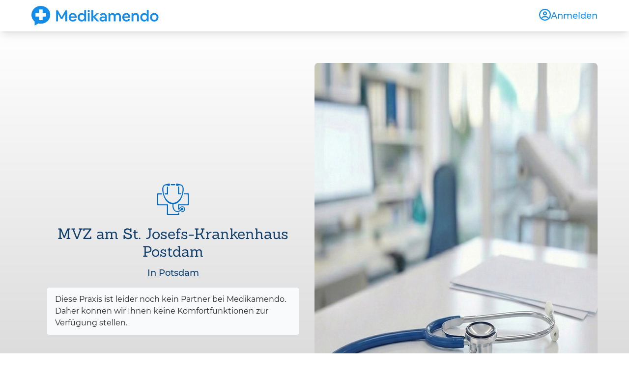

--- FILE ---
content_type: text/html; charset=UTF-8
request_url: https://medikamendo.de/mvz-am-st-josefs-krankenhaus-postdam
body_size: 9238
content:
<!DOCTYPE html>
<html lang="de">
<head>
    <meta charset="utf-8">
<meta name="Language" content="de">
<meta name="viewport" content="width=device-width,initial-scale=1">
<link rel="icon" href="/images/favicon.ico">
<link rel="icon" type="image/png" sizes="32x32" href="/images/favicon-32x32.png">
<link rel="icon" type="image/png" sizes="16x16" href="/images/favicon-16x16.png">
<link rel="apple-touch-icon" href="/images/apple-touch-icon.png">
<link rel="manifest" href="/mix-manifest.json" crossorigin="use-credentials">
<meta name="csrf-token-name" content="csrf_test_name">
<meta name="csrf-hash" content="f29db0b22a56ffecf252c56d10f28ff6">
    <link rel="canonical" href="https://medikamendo.de/mvz-am-st-josefs-krankenhaus-postdam">
<title>MVZ am St. Josefs-Krankenhaus Postdam in Potsdam | Medikamendo</title>
<meta name="description" content="Informationen über die Praxis "MVZ am St. Josefs-Krankenhaus Postdam" in Potsdam.">
<meta name="robots" content="index, no-follow">
<meta property="og:site_name" content="Medikamendo">
<meta property="og:type" content="website">
<meta property="og:url" content="https://medikamendo.de/mvz-am-st-josefs-krankenhaus-postdam">
<meta property="og:title" content="MVZ am St. Josefs-Krankenhaus Postdam in Potsdam | Medikamendo">
<meta property="og:description" content="Informationen über die Praxis "MVZ am St. Josefs-Krankenhaus Postdam" in Potsdam.">
<link rel="stylesheet" href="/css/app.css?id=1ade04730b24ec417ce8"/>
<script>
    var intercomEnabled = '1' == '1';
    var appId = 'fvs7kfq0';
    var contactMail = 'hello@medikamendo.de';
    window.readCookie = function readCookie(name) {
        var nameEQ = name + "=";
        var ca = document.cookie.split(';');
        for (var i = 0; i < ca.length; i++) {
            var c = ca[i];
            while (c.charAt(0) == ' ') c = c.substring(1, c.length);
            if (c.indexOf(nameEQ) == 0) return c.substring(nameEQ.length, c.length);
        }
        return null;
    }

    function defer(method, domLoaded) {
        let loaded = false;
        if (domLoaded === true) {
            if (document.readyState === 'complete') {
                loaded = true;
                method();
            }
        } else if (window.jQuery) {
            loaded = true;
            method();
        }
        if (loaded === false) {
            setTimeout(function() { defer(method) }, 50);
        }
    }

    const publicApi = 'https://api.medikamendo.de';
</script></head>
<body>

<div id="root" class="flex flex-col min-h-screen">
    <div id="content-root" class="grow w-full relative z-0 flex flex-col">
        
<nav class="sticky top-0 z-30">
    <div class="h-10 sm:h-12 md:h-16"></div>
    <!-- Mobile -->
    <div class="fixed top-0 w-full shadow-lg bg-white text-brand-dark-slate-blue min-h-screen flex flex-col menu-mobile cursor-pointer overflow-y-auto" style="display:none;">
        <div class="h-10 sm:h-12 md:h-16 med-container">
            <div class="h-full flex flex-row items-center menu-mobile-toggle">
                <img class="h-7 md:h-9 lg:h-10 w-auto" src="/media/logo-medikamendo.svg" alt="Medikamendo Logo" width="319" height="44">
                <button type="button" class="mr-4 ml-auto text-3xl md:text-4xl">
                    <svg aria-hidden="true" focusable="false" data-prefix="fal" data-icon="times"
                         class="svg-inline--fa fa-times h-6 md:h-11" role="img" xmlns="http://www.w3.org/2000/svg"
                         viewBox="0 0 320 512">
                        <path fill="currentColor"
                              d="M193.94 256L296.5 153.44l21.15-21.15c3.12-3.12 3.12-8.19 0-11.31l-22.63-22.63c-3.12-3.12-8.19-3.12-11.31 0L160 222.06 36.29 98.34c-3.12-3.12-8.19-3.12-11.31 0L2.34 120.97c-3.12 3.12-3.12 8.19 0 11.31L126.06 256 2.34 379.71c-3.12 3.12-3.12 8.19 0 11.31l22.63 22.63c3.12 3.12 8.19 3.12 11.31 0L160 289.94 262.56 392.5l21.15 21.15c3.12 3.12 8.19 3.12 11.31 0l22.63-22.63c3.12-3.12 3.12-8.19 0-11.31L193.94 256z"></path>
                    </svg>
                </button>
            </div>
            <div class="bg-white flex-grow">
                                            
                    <a class="text-black px-4 m-0 text-left inline-flex flex-col w-full menu-mobile-toggle  bg-brand-warm-gray pt-7 pb-10 text-lg" href="/Login">
                        <span class="font-bold">Anmelden</span>
                    </a>
                            </div>
        </div>
    </div>
    <!-- Desktop -->
    <div class="fixed top-0 w-full shadow-lg bg-white text-brand-dark-slate-blue menu-desktop-bar">
        <div class="h-10 sm:h-12 md:h-16 med-container">
            <div class="h-full flex flex-row items-center">
                <a href="/" class="focus:after:shadow-none">
                    <img class="h-7 md:h-9 lg:h-10 w-auto" src="/media/logo-medikamendo.svg" alt="Medikamendo Logo" width="319" height="44">
                </a>
                <!-- Mobile Login Toggle -->
                                    <a class="mr-0  ml-auto lg:ml-2 lg:hidden overlay-toggle cursor-pointer focus:after:shadow-none" data-overlay-target="#loginModal" style="margin-left: auto;">
                        <svg class="w-6 h-6 fill-primary hover:fill-secondary">
                            <use href="/media/sprite.svg#icon-user-circle"></use>
                        </svg>
                        <div class="hidden closeIcon text-3xl md:text-4xl">
                            <svg aria-hidden="true" focusable="false" data-prefix="fal" data-icon="times" class="svg-inline--fa fa-times h-6 md:h-11 w-auto" role="img" xmlns="http://www.w3.org/2000/svg" viewBox="0 0 320 512">
                                <path fill="currentColor" d="M193.94 256L296.5 153.44l21.15-21.15c3.12-3.12 3.12-8.19 0-11.31l-22.63-22.63c-3.12-3.12-8.19-3.12-11.31 0L160 222.06 36.29 98.34c-3.12-3.12-8.19-3.12-11.31 0L2.34 120.97c-3.12 3.12-3.12 8.19 0 11.31L126.06 256 2.34 379.71c-3.12 3.12-3.12 8.19 0 11.31l22.63 22.63c3.12 3.12 8.19 3.12 11.31 0L160 289.94 262.56 392.5l21.15 21.15c3.12 3.12 8.19 3.12 11.31 0l22.63-22.63c3.12-3.12 3.12-8.19 0-11.31L193.94 256z"></path>
                            </svg>
                        </div>
                    </a>
                
                <div class="ml-auto items-start hidden lg:flex">
                                        <button data-med-test="open-login-button" type="button" class="flex flex-row items-top xl:text-lg font-medium text-primary hover:text-secondary gap-2 overlay-toggle focus:after:shadow-none" data-overlay-target="#loginModal">
                        <svg class="w-6 h-6 fill-primary hover:fill-secondary">
                            <use href="/media/sprite.svg#icon-user-circle"></use>
                        </svg> 
                        <div class="text-right">
                            Anmelden
                        </div>
                    </button>
                                    </div>
            </div>
        </div>
    </div>
</nav>

<!-- Modal -->
<div class="hidden" id="passwordForgottenModal">
    <button tabindex="-1" aria-label="hide modal" class="modal-background cursor-default absolute h-full w-full overlay-close" type="button"></button>
        <div class="overlay-content overflow-hidden !sm:max-w-xl">
            <div class="flex flex-col">
                <div class="overlay-close">
                    <button class="med-a" type="button">
                        <img  src="/images/svg/close.svg">
                    </button>
                </div>       
                <div class="step1">
                    <form class="recovery-request-form" data-validate-form>
                        <div class="med-patient-h2">
                            Passwort vergessen?
                        </div>
                        <div class="flex flex-col gap-5">
                            <div class="text-center">
                                Kein Problem! <br/>
                                Wir schicken Ihnen gerne eine E-Mail mit einem Code zum Ändern Ihres Passworts!
                            </div>
                            <div class="w-full">
                                <div class="med-input-label">E-Mail</div>
                                <div class="input-group validation-group size-lg">
                                    <div>
                                        <input type="text" name="recovery_email" id="recovery-email" placeholder="m.mustermann@mail.de" class="med-input-container" maxlength="128" data-recording-sensitive="true" data-validate data-error-for="recovery_email" data-rule-required="true" />
                                        <p class="show_on_error validation-error mt-2 no_error" data-error-for="recovery_email">Geben Sie eine gültige Email-Adresse an.</p>
                                    </div>
                                </div>
                            </div>
                            <div class="flex flex-col w-full sm:flex-row items-center justify-center gap-5 mt-3">
                                <button class="overlay-close med-second-button order-2 sm:order-1 w-full sm:w-1/2" type="button">
                                    Abbrechen
                                </button>
                                <button class="med-primary-button-new order-1 sm:order-2 w-full sm:w-1/2 recovery-request-btn" type="button" data-validate-all>
                                    Code senden
                                </button>
                                <button class="relative flex order-1 sm:order-2 justify-center items-center text-base font-semibold rounded-lg text-brand-azure bg-white border-2 border-brand-azure focus:after:shadow-none hover:text-sky-600 hover:border-sky-600 h-10 w-full sm:w-1/2 sm:px-10 loading-btn mx-auto hidden" type="button">
                                    <img class="absolute left-16 sm:left-10 md:left-6 w-6 object-scale-down" alt="Bitte warten..." src="/images/logo-spinner.svg" />
                                    <span>Bitte warten...</span>
                                </button>
                            </div>
                        </div>
                    <div style="display:none"><label>Mädchenname</label><input type="text" name="maidenname" autocomplete="off" value=""/></div></form>
                </div>
                <div class="step2 hidden">
                    <form class="recovery-verify-form" data-validate-form>
                        <div class="med-patient-h2">
                            Überprüfen Ihrer Identität
                        </div>
                        <div class="flex flex-col gap-5">
                            <div class="flex flex-row gap-6 items-center text-center justify-center w-full">
                                    <span class="email-info break-all font-semibold">m.mustermann@mail.de</span>
                                    <input type="hidden" name="reference_id"/>
                                    <button class="med-gray-blocks-edit-icon" type="button" data-show="#passwordForgottenModal .step1" data-hide="#passwordForgottenModal .step2">
                                        <i class="fa-solid fa-pencil"></i>
                                    </button>
                            </div>
                            <div class="text-center">
                                Wir haben einen Code an Ihre E-Mail-Adresse gesendet.
                            </div>
                            <div class="flex flex-row items-center text-center justify-center">
                                <input type="text" name="char1" placeholder="0" class="pincode w-12 input-wrapper border border-brand-mkd-300 border-r-0 rounded-r-none rounded-l-lg text-center" maxlength="1" data-recording-sensitive="true" data-validate data-rule-required data-validation-for="pin" value="">
                                <input type="text" name="char2" placeholder="0" class="pincode w-12 input-wrapper border border-brand-mkd-300 border-r-0 rounded-r-none text-center" maxlength="1" data-recording-sensitive="true" data-validate data-rule-required data-validation-for="pin" value="">
                                <input type="text" name="char3" placeholder="0" class="pincode w-12 input-wrapper border border-brand-mkd-300 rounded-l-none rounded-r-lg text-center" maxlength="1" data-recording-sensitive="true" data-validate data-rule-required data-validation-for="pin" value="">
                                <div class="mx-2.5">-</div>
                                <input type="text" name="char4" placeholder="0" class="pincode w-12 input-wrapper border border-brand-mkd-300 border-r-0 rounded-r-none rounded-l-lg text-center" maxlength="1" data-recording-sensitive="true" data-validate data-rule-required data-validation-for="pin" value="">
                                <input type="text" name="char5" placeholder="0" class="pincode w-12 input-wrapper border border-brand-mkd-300 border-r-0 rounded-r-none text-center" maxlength="1" data-recording-sensitive="true" data-validate data-rule-required data-validation-for="pin" value="">
                                <input type="text" name="char6" placeholder="0" class="pincode w-12 input-wrapper border border-brand-mkd-300 rounded-l-none rounded-r-lg text-center" maxlength="1" data-recording-sensitive="true" data-validate data-rule-required data-validation-for="pin" value="">
                            </div>

                            <div class="show_on_error validation-error no_error mt-7 text-center text-brand-red mx-8" data-error-for="pin">
                                Falscher Code. Bitte versuchen Sie es erneut.
                            </div>

                            <div class="bg-sky-50 text-brand-secondary rounded p-5">
                                <div class="flex flex-row gap-3">
                                    <i class="fa-solid fa-circle-info text-lg pt-1"></i>
                                    <div class="flex flex-col gap-2">
                                        <div>
                                            Geben Sie den per E-Mail erhaltenen Code ein, um Ihr neues Passwort zu erstellen.
                                        </div>
                                        <div>
                                            Überprüfen Sie auch Ihren Spam-Ordner, falls Sie die E-Mail nicht in Ihrem Posteingang finden.
                                        </div>
                                    </div>
                                </div>
                            </div>

                            <div class="flex flex-col w-full sm:flex-row items-center justify-center gap-5">
                                <button class="med-second-button order-2 sm:order-1  w-full md:w-1/2" type="button" data-show="#passwordForgottenModal .step1" data-hide="#passwordForgottenModal .step2">
                                    Zurück
                                </button>
                                <button class="med-primary-button-new order-1 sm:order-2 w-full md:w-1/2 recovery-verify-btn" type="button">
                                    Weiter
                                </button>
                                <button class="relative h-14 flex order-1 sm:order-2 justify-center items-center p-4 rounded-lg bg-white text-brand-azure  border-brand-azure border md:ml-auto w-64 mt-5 md:mt-0 loading-btn hidden" type="button">
                                    <img class="absolute left-8 w-8 object-scale-down" alt="Bitte warten..." src="/images/logo-spinner.svg" />
                                    <span>Bitte warten...</span>
                                </button>
                            </div>
                        </div>
                    <div style="display:none"><label>Mädchenname</label><input type="text" name="maidenname" autocomplete="off" value=""/></div></form>
                </div>
                <div class="step3 hidden">
                    <form class="recovery-confirm-form" data-validate-form>
                        <div class="med-patient-h2">
                            Neues Passwort erstellen
                        </div>
                        <div class="flex flex-col gap-5">
                            <div class="flex flex-row gap-6 items-center text-center justify-center w-full">
                                <span class="email-info break-all">m.mustermann@mail.de</span>
                                <input type="hidden" name="reference_id"/>
                                <input type="hidden" name="pin"/>
                            </div>
                            <div class="flex flex-col w-full">
                                <div class="med-input-label">Neues Passwort</div>
                                <div class="input-group validation-group size-lg">
                                        <div class="relative flex flex-row w-full">
                                            <input type="password" name="newPassword" placeholder="A435679195" class="w-full input-wrapper px-3 py-2 border border-gray-300" maxlength="128" data-recording-sensitive="true" data-validate data-rule-required data-validation-for="passwordError" data-rule-min-length="12" value="">
                                            <div class="eye_false hidden absolute top-2 right-0 h-full cursor-pointer w-[40px]">
                                                <i class="fa-solid fa-eye text-brand-primary text-2xl"></i>
                                            </div>
                                            <div class="eye_true absolute top-2 right-0 h-full cursor-pointer w-[40px]">
                                                <i class="fa-regular fa-eye-slash text-brand-icon-card text-2xl hover:text-brand-primary-dark"></i>
                                            </div>
                                        </div>
                                        <p class="show_on_error validation-error mt-2 no_error" data-error-for="newPassword">Bitte geben Sie ein Passwort ein. Mindestlänge sind 12 Zeichen.</p>
                                        <p class="show_on_error validation-error mt-2 no_error" data-error-for="passwordError">Ihre Eingaben sind ungültig.</p>
                                </div>
                            </div>
                            <div class="flex flex-col w-full">
                                <div class="med-input-label">Passwort wiederholen</div>
                                <div class="input-group validation-group size-lg">
                                        <div class="relative flex flex-row w-full">
                                            <input type="password" name="newPasswordConfirm" placeholder="A435679195" class="w-full input-wrapper px-3 py-2 border border-gray-300" maxlength="128" data-recording-sensitive="true" data-validate data-rule-required data-validation-for="passwordError" data-rule-min-length="12" value="">
                                            <div class="eye_false hidden absolute top-2 right-0 h-full cursor-pointer w-[40px]">
                                                <i class="fa-solid fa-eye text-brand-primary text-2xl"></i>
                                            </div>
                                            <div class="eye_true absolute top-2 right-0 h-full cursor-pointer w-[40px]">
                                                <i class="fa-regular fa-eye-slash text-brand-icon-card text-2xl hover:text-brand-primary-dark"></i>
                                            </div>
                                        </div>
                                        <p class="show_on_error validation-error mt-2 no_error" data-error-for="newPasswordConfirm">Bitte bestätigen Sie das Passwort.</p>
                                        <p class="show_on_error validation-error mt-2 no_error" data-error-for="passwordError">Ihre Eingaben sind ungültig.</p>
                                </div>
                            </div>

                            <div class="flex flex-col w-full sm:flex-row items-center justify-center gap-5 mt-3">
                                <button class="med-second-button order-2 sm:order-1 w-full sm:w-1/3" type="button" data-show="#passwordForgottenModal .step1" data-hide="#passwordForgottenModal .step3">
                                    Zurück
                                </button>
                                <button class="med-primary-button-new order-1 sm:order-2 w-full sm:w-2/3 recovery-confirm-btn" type="button" data-validate-all>
                                    Speichern und weiter
                                </button>
                                <button class="relative h-14 flex order-1 sm:order-2 justify-center items-center p-4 rounded-lg bg-white text-brand-azure  border-brand-azure border md:ml-auto w-64 mt-5 md:mt-0 loading-btn hidden" type="button">
                                    <img class="absolute left-8 w-8 object-scale-down" alt="Bitte warten..." src="/images/logo-spinner.svg" />
                                    <span>Bitte warten...</span>
                                </button>
                            </div>
                        </div>
                    <div style="display:none"><label>Mädchenname</label><input type="text" name="maidenname" autocomplete="off" value=""/></div></form>
                </div>
                <div class="step4 hidden">
                    <div class="med-patient-h2">
                        Passwort erfolgreich gesetzt
                    </div>
                    <button class="med-primary-button-new w-full md:w-1/2 mx-auto mt-12 overlay-close" type="button" data-show="#passwordForgottenModal .step1" data-hide="#passwordForgottenModal .step4">
                        Fertig
                    </button>
                </div>
            </div>
        </div>
</div>
<div class="hidden !top-[40px] md:!top-[64px] !justify-end" id="loginModal">
    <button tabindex="-1" aria-label="hide modal" class="modal-background cursor-default absolute h-full w-full overlay-close" type="button"></button>
    <div class="m-5 mx-0 bg-white absolute top-0 max-w-4xl w-full !rounded-none sm:!rounded-xl md:w-1/3 lg:w-1/4 md:mt-4 md:mr-6">
        <!-- <div class="sm:hidden absolute w-0 h-0 bottom-full right-16 modal-caret" ></div> -->
        <div class="flex flex-col mx-6 my-6">
            <div class="ml-auto overlay-close cursor-pointer">
                <svg width="18" height="18" viewBox="0 0 18 18" fill="none" xmlns="http://www.w3.org/2000/svg">
                    <path d="M13.3002 0.709971C12.9102 0.319971 12.2802 0.319971 11.8902 0.709971L7.00022 5.58997L2.11022 0.699971C1.72022 0.309971 1.09021 0.309971 0.700215 0.699971C0.310215 1.08997 0.310215 1.71997 0.700215 2.10997L5.59022 6.99997L0.700215 11.89C0.310215 12.28 0.310215 12.91 0.700215 13.3C1.09021 13.69 1.72022 13.69 2.11022 13.3L7.00022 8.40997L11.8902 13.3C12.2802 13.69 12.9102 13.69 13.3002 13.3C13.6902 12.91 13.6902 12.28 13.3002 11.89L8.41021 6.99997L13.3002 2.10997C13.6802 1.72997 13.6802 1.08997 13.3002 0.709971Z" fill="#143C5A"/>
                </svg>
            </div>
            <h1 class="med-patient-h1 !text-center">Anmeldung</h1>
                            <form class="login-form" data-validate-form data-target="/Konto/Dashboard">
                    <div class="w-full flex flex-col gap-4">                          
                        <div class="flex flex-col w-full">
                            <div class="med-input-label">E-Mail</div>
                            <div class="input-group validation-group size-lg">
                                <div class="hidden placeholder-hint hide">m.mustermann@mail.de</div>
                                <div class="">
                                    <input type="text" name="login_email" placeholder="m.mustermann@mail.de" class="w-full input-wrapper px-3 py-2 border border-gray-300" maxlength="128" data-recording-sensitive="true" data-validate data-validation-for="nav_login" />
                                </div>
                            </div>
                        </div>
                        <div class="flex flex-col w-full">
                            <div class="med-input-label">Passwort</div>
                            <div class="input-group validation-group size-lg">
                                <div class="hidden placeholder-hint hide">A435679195</div>
                                <input type="password" name="login_password" placeholder="**********" class="w-full input-wrapper px-3 py-2 border border-gray-300" maxlength="128" data-recording-sensitive="true" data-validate data-validation-for="nav_login" />
                            </div>
                        </div>
                        <div class="hide_on_error no_error col-span-1 md:col-span-1 w-full text-left" data-error-for="nav_login">
                            <a href="#" class="med-a text-base overlay-toggle" data-overlay-target="#passwordForgottenModal">Ich habe mein Passwort vergessen</a>
                        </div>
                        <div class="show_on_error validation-error no_error col-span-1 md:col-span-2 w-full text-brand-red text-left" data-error-for="nav_login">
                            Bitte überprüfen Sie Ihre Eingaben oder <a href="#" class="med-a !font-bold text-brand-red underline pb-10 md:pb-0 overlay-toggle" data-overlay-target="#passwordForgottenModal">erneuern Sie Ihr Passwort.</a>
                        </div>
                    </div>                                               
                    <div class="flex flex-col w-full mx-auto">
                        <div class="med-primary-button !my-8">
                            <form action="/Konto/Dashboard" method="post">
                                <button class="login-btn !px-16" type="button">Anmelden</button>
                            <div style="display:none"><label>Mädchenname</label><input type="text" name="maidenname" autocomplete="off" value=""/></div></form>
                        </div>
                        <button class="static loading-btn flex justify-center items-center bg-white border-brand-azure p-4 border rounded-lg text-brand-azure hidden" type="button">
                            <img class="mr-2 w-8 object-scale-down" alt="Bitte warten..." src="/images/logo-spinner.svg" />
                            <span>Bitte warten...</span>
                        </button>
                    </div>
                <div style="display:none"><label>Mädchenname</label><input type="text" name="maidenname" autocomplete="off" value=""/></div></form>
                                    
            
        </div>
    </div>
</div>
                
<main class="med-main-landing md:-mt-6 lg:-mt-0">

    <div class="med-background-gradient-grey">
        <div class="med-container">
            <div class="w-full my-8 sm:my-16 flex flex-col lg:flex-row items-center gap-8">
                <div class="flex flex-col items-center w-full">
                    
                    <div class="flex flex-col items-center justify-center">
                                                <img class="h-12 lg:h-16 w-auto" src="/media/practice-doctor-logo.svg" alt="Praxis Logo">
                        <h1 class="text-center mt-5 text-t-heading">
                            <div class="text-2xl md:text-3xl mb-3">
                                MVZ am St. Josefs-Krankenhaus Postdam                            </div>
                        </h1>
                    </div>
                    
                    <h3 class="text-base md:text-lg text-t-heading font-medium text-center">
                        In Potsdam                                            </h3>

                    
                        
                        <div class="mt-4 max-w-lg px-4 py-3 rounded bg-b-neutral-gray">
                           Diese Praxis ist leider noch kein Partner bei Medikamendo. Daher können wir Ihnen keine Komfortfunktionen zur Verfügung stellen.
                        </div> 
                     

                </div>
                <div class="hidden lg:flex justify-center w-full xl:h-full">
                    <div class="relative w-full">
                        <div class="xl:h-full">
                                                            <picture class="w-auto object-cover h-full">
                                    <source srcset="/images/new/default_practice.webp" type="image/webp">
                                    <source srcset="/images/new/default_practice.png" type="image/png">
                                    <img src="/images/new/default_practice.png" alt="Medikamendo - Praxis" class="rounded-lg mx-auto h-full">
                                </picture>
                                                    </div>
                    </div>
                </div>
            </div>
        </div>
    </div>

    <div class="bg-b-neutral-gray">
        <div id="doctors_select" class="med-container my-8 sm:my-16 scroll-mt-12 sm:scroll-mt-16">
            <h2 class="med-h2-landing-small">Rezept bestellen</h2>
                        <div class="flex flex-wrap justify-center w-full mx-auto">
                                                            <div class="w-1/1 sm:w-1/2 lg:w-1/3 2xl:w-1/4 py-2 px-0 sm:px-2">                         
                            <div class="med-tile hover:bg-white hover:cursor-none">                          
                                <div class="flex flex-row items-center w-full">
                                    <div class="w-12 h-12 lg:w-14 lg:h-14 bg-tertiary rounded-full flex items-center justify-center mr-4 flex-shrink-0">
                                                                                    <i class="fa-solid fa-user-doctor text-2xl text-secondary"></i>
                                                                            </div>
                                    <div>
                                        <div class="font-semibold text-t-heading">dr. med. Kathrin Beilecke</div>
                                        <div class="text-t-body font-normal text-sm"></div>
                                    </div>
                                </div>
                            </div>
                        </div>
                                                                                <div class="w-1/1 sm:w-1/2 lg:w-1/3 2xl:w-1/4 py-2 px-0 sm:px-2">                         
                            <div class="med-tile hover:bg-white hover:cursor-none">                          
                                <div class="flex flex-row items-center w-full">
                                    <div class="w-12 h-12 lg:w-14 lg:h-14 bg-tertiary rounded-full flex items-center justify-center mr-4 flex-shrink-0">
                                                                                    <i class="fa-solid fa-user-doctor text-2xl text-secondary"></i>
                                                                            </div>
                                    <div>
                                        <div class="font-semibold text-t-heading">Dr. med. Simone Pütz</div>
                                        <div class="text-t-body font-normal text-sm"></div>
                                    </div>
                                </div>
                            </div>
                        </div>
                                                </div>
        </div> 
    </div> 

        
    
    <div id="practice_data" class="scroll-mt-8 sm:scroll-mt-16">
        <div class="bg-b-neutral-gray pt-4 pb-8 sm:pb-16">
    <div class="med-container">       
        <h2 class="med-h2-landing-small mb-3">Über die Praxis</h2>
        <div class="bg-white rounded-lg shadow-sm border border-gray-200 overflow-hidden max-w-xl lg:max-w-none mx-auto">      
            <div class="grid grid-cols-1 lg:grid-cols-3  divide-y lg:divide-y-0 lg:divide-x divide-gray-100">

                <div class="p-6 md:p-8 flex flex-col gap-8">
                    
                    
                </div>

                <div class="p-6 md:p-8">
                                            <div>
                            <h4 class="font-bold text-t-heading mb-2 text-left text-sm uppercase flex items-center gap-2">
                                <i class="fa-solid fa-clock"></i>Sprechzeiten
                            </h4>
                            <span class="text-t-body italic">Keine Sprechzeiten hinterlegt.</span>
                        </div>
                                    </div>

                <div class="p-6 md:p-8 flex flex-col h-full">
                    <h4 class="font-bold text-t-heading mb-2 text-left text-sm uppercase flex items-center gap-2">
                        <i class="fa-solid fa-location-dot"></i>Adresse
                    </h4>
                    
                    <div class="mb-6 pl-1">
                                                    <p class="text-t-body text-sm mb-2">Frauenheilkunde und Geburtshilfe</p>
                        
                        <div class="text-t-body">
                            MVZ am St. Josefs-Krankenhaus Postdam<br>
                            Allee nach Sanssouci 7<br>
                            14471 Potsdam                        </div>
                        <div class="pt-3">
                                                        
                            <div class="med-a text-sm">
                                <a href="https://www.google.com/maps/search/?api=1&query=Allee+nach+Sanssouci+7%2C+14471+Potsdam" 
                                target="_blank" 
                                class="med-a text-sm">Auf Google Maps anzeigen</a>
                            </div>
                        </div>
                    </div>

                    
                       
                </div>
            </div>
        </div>
        <div class="med-primary-button mt-6 !mb-0 lg:hidden"><a href="#doctors_select" class="text-center !h-full py-2">Zur Arztauswahl</a></div>
    </div>
</div>    </div>

    
    <div class="med-container pt-4 pb-8 sm:py-16 ">     
    <h2 class="med-h2-landing-small mb-3">Sicher in allen Belangen</h2>
    <div class="flex gap-8 justify-center w-full items-center">
        <div class="w-20 sm:w-32"><a href="https://www.law-school.de/profil/jens-pruetting" target="_blank" class="focus:after:shadow-none"><img loading="lazy" src="/images/landing/services/medizienrecht_siegel.png?v2" alt="Medizinrecht - Jens Prütting"></a></div>
        <div class="w-16 sm:w-28"><img loading="lazy" src="/images/landing/services/BSFZ_Siegel.png" alt="BSFZ"></div>
        <div class="w-16 sm:w-28"><img loading="lazy" src="/images/landing/services/hosted-in-germany.png" alt="Hosted in Germany"></div>
    </div>
</div></main>
    </div>
    <div id="modal-root" class="w-full"></div>
    
<div class="med-footer">
    <div class="med-container flex flex-col">

        <div class="md:hidden flex flex-col gap-6">
            <div>
                <a href="/" class="focus:after:shadow-none">
                    <img class="h-8 w-auto" src="/media/logo-medikamendo.svg" alt="Medikamendo Logo" width="319" height="44">
                </a>
            </div>
            
            <div class="flex flex-row w-full gap-5">
                <div class="flex flex-col gap-2 w-1/2">
                    <a class="med-a" href="/FAQ/Datenschutz">FAQ</a><p>|</p>
                    <a class="med-a" href="/Konto/Hilfe">Kontakt</a><p>|</p>
                    <span>Hotline: <a href="tel:+493022012777"><span class="nobr !text-blue-400 !hover:text-brand-primary">030 220 127 77</span></a></span>
                </div>
                <div class="flex flex-col gap-2 w-1/2">
                    
    <a class="med-a" href="/Impressum">Impressum</a><p>|</p>
    <a class="med-a" href="/Datenschutz">Datenschutz</a><p>|</p>
    <a class="med-a" href="/Nutzungsbedingungen">Nutzungsbedingungen</a>
                </div>
            </div>
            <span>© 2026 Medikamendo</span>        </div>

        <div class="hidden md:block">
            <div class="flex items-start md:items-center justify-start md:justify-between">
                <a href="/" class="focus:after:shadow-none">
                    <img class="md:h-9 lg:h-10 w-auto" src="/media/logo-medikamendo.svg" alt="Medikamendo Logo" width="319" height="44">
                </a>
                <div class="flex flex-row items-start justify-between my-3">
                    <a class="med-a" href="/FAQ/Datenschutz">FAQ</a><p>|</p>
                    <a class="med-a" href="/Konto/Hilfe">Kontakt</a><p>|</p>
                    <span class="!text-xs">Hotline: <a href="tel:+493022012777">030 220 127 77</a></span>
                </div>
            </div>

            <div class="flex items-start md:items-center justify-start md:justify-between">
                <span>© 2026 Medikamendo</span>                <div class="flex flex-row items-start justify-between my-3">
                    
    <a class="med-a" href="/Impressum">Impressum</a><p>|</p>
    <a class="med-a" href="/Datenschutz">Datenschutz</a><p>|</p>
    <a class="med-a" href="/Nutzungsbedingungen">Nutzungsbedingungen</a>
                </div>
            </div>
        </div>

    </div>
</div>        <div id="intercom-consent-banner" class="container bg-white border border-gray-300 shadow-interactive left-0 right-0 mx-auto flex flex-col lg:flex-row justify-center p-2 pt-4 pb-4 rounded-none sm:rounded-lg md:mb-12"
         style="align-items: center; display: none; flex-wrap: wrap; justify-content: space-between; left: 0px; position: fixed; width: 100%; z-index: 999; bottom: 0px;">
        <div class="" style="flex: 1 1 0%; margin: 15px;">
            <div class="flex flex-col lg:flex-row items-center">
                <div class="mb-4 lg:mb-0 md:mr-4">
                    <svg aria-hidden="true" focusable="false" data-prefix="fal" data-icon="cookie-bite" class="fa fa-cookie-bite w-12 fa-3x " role="img"
                         xmlns="http://www.w3.org/2000/svg" viewBox="0 0 512 512">
                        <path fill="currentColor"
                              d="M352 328c-13.25 0-24 10.74-24 24 0 13.25 10.75 24 24 24s24-10.75 24-24c0-13.26-10.75-24-24-24zM184 192c0-13.26-10.75-24-24-24s-24 10.74-24 24c0 13.25 10.75 24 24 24s24-10.75 24-24zm8 136c-13.25 0-24 10.74-24 24 0 13.25 10.75 24 24 24s24-10.75 24-24c0-13.26-10.75-24-24-24zm96-96c-13.25 0-24 10.74-24 24 0 13.25 10.75 24 24 24s24-10.75 24-24c0-13.26-10.75-24-24-24zm222.52 23.82c-69.97-.85-126.47-57.69-126.47-127.86-70.17 0-127-56.49-127.86-126.45C249.57.5 242.9 0 236.26 0c-20.68 0-41.18 4.85-59.79 14.33l-69.13 35.22a132.221 132.221 0 0 0-57.79 57.81l-35.1 68.88a132.645 132.645 0 0 0-12.82 80.95l12.08 76.28a132.555 132.555 0 0 0 37.16 72.96l54.77 54.76a132.036 132.036 0 0 0 72.71 37.06l76.71 12.14c6.86 1.09 13.76 1.62 20.64 1.62 20.72 0 41.25-4.88 59.89-14.38l69.13-35.22a132.221 132.221 0 0 0 57.79-57.81l35.1-68.88c12.56-24.63 17.01-52.57 12.91-79.9zm-41.42 65.36L434 390.07c-9.68 19-24.83 34.15-43.81 43.82l-69.13 35.22C307.08 476.23 291.39 480 275.7 480c-5.21 0-10.47-.41-15.63-1.23l-76.7-12.14c-21-3.33-40.05-13.04-55.09-28.08l-54.77-54.76c-15.1-15.09-24.84-34.23-28.18-55.33l-12.08-76.27c-3.35-21.12.02-42.36 9.72-61.41l35.1-68.88c9.68-19 24.83-34.15 43.81-43.82L191 42.85c11.33-5.77 23.8-9.33 36.51-10.46 13.15 63.15 63.84 112.95 127.25 124.86 11.91 63.42 61.71 114.11 124.87 127.25-1.1 12.73-4.64 25.14-10.53 36.68z"></path>
                    </svg>
                </div>
                <p class="text-center text-xs md:text-sm lg:text-left">Wir nutzen Intercom für unseren Kundensupport.
                    Bei Nutzung werden Ihre Kontaktdaten und Gesprächsinhalte verarbeitet. Zudem setzen wir ein Session-Cookie,
                    um Ihre Zustimmung zu speichern. Details finden Sie in unserer <a class="med-a" target="_blank" href="/Datenschutz">Datenschutzerklärung.</a>
                    Durch Klicken auf 'Akzeptieren' stimmen Sie dieser Datenverarbeitung und Cookie-Nutzung zu.</p></div>
        </div>
        <div class="flex flex-col justify-center items-center gap-4">
            <button class="med-second-button px-2" id="intercom-decline-button" aria-label="Decline cookies">Ablehnen & E-Mail verwenden</button>
            <button class="med-second-button px-2" id="intercom-confirm-button" aria-label="Accept cookies">Akzeptieren & Intercom öffnen</button>
        </div>
    </div>

    <script>
        
        window.dataLayer = window.dataLayer || [];

        loadMatomo();

        function loadIntercom() {
            const hideButton = window.location.pathname !== '/arztpraxen';
            window.intercomSettings = {
                app_id: appId,
                hide_default_launcher: hideButton,
            };

            (function(){var w=window;var ic=w.Intercom;if(typeof ic==="function"){ic('reattach_activator');ic('update',w.intercomSettings);}else{var d=document;var i=function(){i.c(arguments);};i.q=[];i.c=function(args){i.q.push(args);};w.Intercom=i;var l=function(){var s=d.createElement('script');s.type='text/javascript';s.async=true;s.src='https://widget.intercom.io/widget/'+w.intercomSettings.app_id;var x=d.getElementsByTagName('script')[0];x.parentNode.insertBefore(s,x);};if(document.readyState==='complete'){l();}else if(w.attachEvent){w.attachEvent('onload',l);}else{w.addEventListener('load',l,false);}}})();
        }

        function loadMatomo() {
            let _paq = window._paq = window._paq || [];
            /* tracker methods like "setCustomDimension" should be called before "trackPageView" */
                                                _paq.push(['disableCookies']);
            _paq.push(['trackPageView']);
            _paq.push(['enableLinkTracking']);
            (function() {
                let u="https://stats.medikamendo.de/";
                _paq.push(['setTrackerUrl', u+'matomo.php']);
                _paq.push(['setSiteId', '9']);
                let d=document, g=d.createElement('script'), s=d.getElementsByTagName('script')[0];
                g.async=true; g.src=u+'matomo.js'; s.parentNode.insertBefore(g,s);
            })();
        }

        function trackCustomDimension(id, value) {
            if (typeof window._paq !== 'undefined') {
                window._paq.push([
                    'setCustomDimension',
                    customDimensionId = id,
                    customDimensionValue = value
                ]);
            }
        }

                    if (typeof initMap2 === 'function') {
                let script = document.createElement('script');
                script.async = true;
                script.src = "https://maps.googleapis.com/maps/api/js?key=AIzaSyD28y4R-A3rMmY6hS7g1QSayuhakdguvA0&callback=initMap2&libraries=places";
                document.head.appendChild(script);
            }
        
        if (typeof window._paq !== 'undefined' && typeof window.Matomo !== 'undefined') {
            window._paq.push([() => {
                sessionStorage.setItem('mtm_visitor_id', window.Matomo.getTracker().getVisitorId());
            }]);
        }

        const intercomAccept  = document.getElementById('intercom-confirm-button');
        const intercomDecline = document.getElementById('intercom-decline-button');

        intercomAccept.addEventListener('click', function () {
          setIntercomConsent(true);

          if (intercomEnabled) {
            loadIntercom();
            window.Intercom("show");
          }
        });

        intercomDecline.addEventListener('click', function () {
          document.getElementById('intercom-consent-banner').style.display = 'none';
          var email = contactMail;
          window.location = 'mailto:' + email;
        });

        function setIntercomConsent(value) {
          document.getElementById('intercom-consent-banner').style.display = 'none';
          document.cookie = `med-intercom-consent=${value};path=/;SameSite=Lax;secure;domain=.medikamendo.de;`;
        }

        checkIntercomAccept();

        function checkIntercomAccept(){
          cookieValue = window.readCookie('med-intercom-consent');
          if(cookieValue === 'true'){
            loadIntercom();
          }
        }
    </script>
<noscript><p><img src="https://stats.medikamendo.de/matomo.php?idsite=9&amp;rec=1" style="border:0;" alt="" /></p></noscript>
</div>

<script src="/js/app.js?id=59a239c51d1789f6df3b" async></script>
        <script src="/js/landing.js?id=JS_MIX_VERSION_STRING"></script>
    

</body>
</html>

--- FILE ---
content_type: text/css
request_url: https://medikamendo.de/css/app.css?id=1ade04730b24ec417ce8
body_size: 64573
content:
@charset "UTF-8";
/*! tailwindcss v3.0.24 | MIT License | https://tailwindcss.com*/*,:after,:before{border:0 solid #e5e7eb;box-sizing:border-box}:after,:before{--tw-content:""}html{-webkit-text-size-adjust:100%;font-family:Montserrat,-apple-system,BlinkMacSystemFont,Segoe UI,Roboto,Helvetica Neue,Arial,Noto Sans,sans-serif,Apple Color Emoji,Segoe UI Emoji,Segoe UI Symbol,Noto Color Emoji;line-height:1.5;-moz-tab-size:4;-o-tab-size:4;tab-size:4}body{line-height:inherit;margin:0}hr{border-top-width:1px;color:inherit;height:0}abbr:where([title]){-webkit-text-decoration:underline dotted;text-decoration:underline dotted}h1,h2,h3,h4,h5,h6{font-size:inherit;font-weight:inherit}a{color:inherit;text-decoration:inherit}b,strong{font-weight:bolder}code,kbd,pre,samp{font-family:Menlo,Monaco,Consolas,Liberation Mono,Courier New,monospace;font-size:1em}small{font-size:80%}sub,sup{font-size:75%;line-height:0;position:relative;vertical-align:baseline}sub{bottom:-.25em}sup{top:-.5em}table{border-collapse:collapse;border-color:inherit;text-indent:0}button,input,optgroup,select,textarea{color:inherit;font-family:inherit;font-size:100%;line-height:inherit;margin:0;padding:0}button,select{text-transform:none}[type=button],[type=reset],[type=submit],button{-webkit-appearance:button;background-color:transparent;background-image:none}:-moz-focusring{outline:auto}:-moz-ui-invalid{box-shadow:none}progress{vertical-align:baseline}::-webkit-inner-spin-button,::-webkit-outer-spin-button{height:auto}[type=search]{-webkit-appearance:textfield;outline-offset:-2px}::-webkit-search-decoration{-webkit-appearance:none}::-webkit-file-upload-button{-webkit-appearance:button;font:inherit}summary{display:list-item}blockquote,dd,dl,figure,h1,h2,h3,h4,h5,h6,hr,p,pre{margin:0}fieldset{margin:0}fieldset,legend{padding:0}menu,ol,ul{list-style:none;margin:0;padding:0}textarea{resize:vertical}input::-moz-placeholder,textarea::-moz-placeholder{color:#9ca3af;opacity:1}input:-ms-input-placeholder,textarea:-ms-input-placeholder{color:#9ca3af;opacity:1}input::placeholder,textarea::placeholder{color:#9ca3af;opacity:1}[role=button],button{cursor:pointer}:disabled{cursor:default}audio,canvas,embed,iframe,img,object,svg,video{display:block;vertical-align:middle}img,video{height:auto;max-width:100%}[hidden]{display:none}[multiple],[type=date],[type=datetime-local],[type=email],[type=month],[type=number],[type=password],[type=search],[type=tel],[type=text],[type=time],[type=url],[type=week],select,textarea{--tw-shadow:0 0 #0000;-webkit-appearance:none;-moz-appearance:none;appearance:none;background-color:#fff;border-color:#6b7280;border-radius:0;border-width:1px;font-size:1rem;line-height:1.5rem;padding:.5rem .75rem}[multiple]:focus,[type=date]:focus,[type=datetime-local]:focus,[type=email]:focus,[type=month]:focus,[type=number]:focus,[type=password]:focus,[type=search]:focus,[type=tel]:focus,[type=text]:focus,[type=time]:focus,[type=url]:focus,[type=week]:focus,select:focus,textarea:focus{--tw-ring-inset:var(--tw-empty,/*!*/ /*!*/);--tw-ring-offset-width:0px;--tw-ring-offset-color:#fff;--tw-ring-color:#2563eb;--tw-ring-offset-shadow:var(--tw-ring-inset) 0 0 0 var(--tw-ring-offset-width) var(--tw-ring-offset-color);--tw-ring-shadow:var(--tw-ring-inset) 0 0 0 calc(1px + var(--tw-ring-offset-width)) var(--tw-ring-color);border-color:#2563eb;box-shadow:var(--tw-ring-offset-shadow),var(--tw-ring-shadow),var(--tw-shadow);outline:2px solid transparent;outline-offset:2px}input::-moz-placeholder,textarea::-moz-placeholder{color:#6b7280;opacity:1}input:-ms-input-placeholder,textarea:-ms-input-placeholder{color:#6b7280;opacity:1}input::placeholder,textarea::placeholder{color:#6b7280;opacity:1}::-webkit-datetime-edit-fields-wrapper{padding:0}::-webkit-date-and-time-value{min-height:1.5em}::-webkit-datetime-edit,::-webkit-datetime-edit-day-field,::-webkit-datetime-edit-hour-field,::-webkit-datetime-edit-meridiem-field,::-webkit-datetime-edit-millisecond-field,::-webkit-datetime-edit-minute-field,::-webkit-datetime-edit-month-field,::-webkit-datetime-edit-second-field,::-webkit-datetime-edit-year-field{padding-bottom:0;padding-top:0}select{print-color-adjust:exact;background-image:url("data:image/svg+xml;charset=utf-8,%3Csvg xmlns='http://www.w3.org/2000/svg' fill='none' viewBox='0 0 20 20'%3E%3Cpath stroke='%236b7280' stroke-linecap='round' stroke-linejoin='round' stroke-width='1.5' d='m6 8 4 4 4-4'/%3E%3C/svg%3E");background-position:right .5rem center;background-repeat:no-repeat;background-size:1.5em 1.5em;padding-right:2.5rem}[multiple]{print-color-adjust:unset;background-image:none;background-position:0 0;background-repeat:unset;background-size:initial;padding-right:.75rem}[type=checkbox],[type=radio]{print-color-adjust:exact;--tw-shadow:0 0 #0000;-webkit-appearance:none;-moz-appearance:none;appearance:none;background-color:#fff;background-origin:border-box;border-color:#6b7280;border-width:1px;color:#2563eb;display:inline-block;flex-shrink:0;height:1rem;padding:0;-webkit-user-select:none;-moz-user-select:none;-ms-user-select:none;user-select:none;vertical-align:middle;width:1rem}[type=checkbox]{border-radius:0}[type=radio]{border-radius:100%}[type=checkbox]:focus,[type=radio]:focus{--tw-ring-inset:var(--tw-empty,/*!*/ /*!*/);--tw-ring-offset-width:2px;--tw-ring-offset-color:#fff;--tw-ring-color:#2563eb;--tw-ring-offset-shadow:var(--tw-ring-inset) 0 0 0 var(--tw-ring-offset-width) var(--tw-ring-offset-color);--tw-ring-shadow:var(--tw-ring-inset) 0 0 0 calc(2px + var(--tw-ring-offset-width)) var(--tw-ring-color);box-shadow:var(--tw-ring-offset-shadow),var(--tw-ring-shadow),var(--tw-shadow);outline:2px solid transparent;outline-offset:2px}[type=checkbox]:checked,[type=radio]:checked{background-color:currentColor;background-position:50%;background-repeat:no-repeat;background-size:100% 100%;border-color:transparent}[type=checkbox]:checked{background-image:url("data:image/svg+xml;charset=utf-8,%3Csvg viewBox='0 0 16 16' fill='%23fff' xmlns='http://www.w3.org/2000/svg'%3E%3Cpath d='M12.207 4.793a1 1 0 0 1 0 1.414l-5 5a1 1 0 0 1-1.414 0l-2-2a1 1 0 0 1 1.414-1.414L6.5 9.086l4.293-4.293a1 1 0 0 1 1.414 0z'/%3E%3C/svg%3E")}[type=radio]:checked{background-image:url("data:image/svg+xml;charset=utf-8,%3Csvg viewBox='0 0 16 16' fill='%23fff' xmlns='http://www.w3.org/2000/svg'%3E%3Ccircle cx='8' cy='8' r='3'/%3E%3C/svg%3E")}[type=checkbox]:checked:focus,[type=checkbox]:checked:hover,[type=radio]:checked:focus,[type=radio]:checked:hover{background-color:currentColor;border-color:transparent}[type=checkbox]:indeterminate{background-color:currentColor;background-image:url("data:image/svg+xml;charset=utf-8,%3Csvg xmlns='http://www.w3.org/2000/svg' fill='none' viewBox='0 0 16 16'%3E%3Cpath stroke='%23fff' stroke-linecap='round' stroke-linejoin='round' stroke-width='2' d='M4 8h8'/%3E%3C/svg%3E");background-position:50%;background-repeat:no-repeat;background-size:100% 100%;border-color:transparent}[type=checkbox]:indeterminate:focus,[type=checkbox]:indeterminate:hover{background-color:currentColor;border-color:transparent}[type=file]{background:unset;border-color:inherit;border-radius:0;border-width:0;font-size:unset;line-height:inherit;padding:0}[type=file]:focus{outline:1px solid ButtonText;outline:1px auto -webkit-focus-ring-color}*,:after,:before{--tw-translate-x:0;--tw-translate-y:0;--tw-rotate:0;--tw-skew-x:0;--tw-skew-y:0;--tw-scale-x:1;--tw-scale-y:1;--tw-pan-x: ;--tw-pan-y: ;--tw-pinch-zoom: ;--tw-scroll-snap-strictness:proximity;--tw-ordinal: ;--tw-slashed-zero: ;--tw-numeric-figure: ;--tw-numeric-spacing: ;--tw-numeric-fraction: ;--tw-ring-inset: ;--tw-ring-offset-width:0px;--tw-ring-offset-color:#fff;--tw-ring-color:rgba(59,130,246,.5);--tw-ring-offset-shadow:0 0 #0000;--tw-ring-shadow:0 0 #0000;--tw-shadow:0 0 #0000;--tw-shadow-colored:0 0 #0000;--tw-blur: ;--tw-brightness: ;--tw-contrast: ;--tw-grayscale: ;--tw-hue-rotate: ;--tw-invert: ;--tw-saturate: ;--tw-sepia: ;--tw-drop-shadow: ;--tw-backdrop-blur: ;--tw-backdrop-brightness: ;--tw-backdrop-contrast: ;--tw-backdrop-grayscale: ;--tw-backdrop-hue-rotate: ;--tw-backdrop-invert: ;--tw-backdrop-opacity: ;--tw-backdrop-saturate: ;--tw-backdrop-sepia: }.container{width:100%}@media (min-width:640px){.container{max-width:640px}}@media (min-width:768px){.container{max-width:768px}}@media (min-width:1024px){.container{max-width:1024px}}@media (min-width:1280px){.container{max-width:1280px}}@media (min-width:1536px){.container{max-width:1536px}}.sr-only{clip:rect(0,0,0,0);border-width:0;height:1px;margin:-1px;overflow:hidden;padding:0;position:absolute;white-space:nowrap;width:1px}.pointer-events-none{pointer-events:none}.visible{visibility:visible}.static{position:static}.fixed{position:fixed}.absolute{position:absolute}.relative{position:relative}.sticky{position:-webkit-sticky;position:sticky}.inset-0{left:0;right:0}.inset-0,.inset-y-0{bottom:0;top:0}.right-0{right:0}.bottom-0{bottom:0}.right-2{right:.5rem}.top-1\/4{top:25%}.top-24{top:6rem}.right-16{right:4rem}.left-0{left:0}.top-10{top:2.5rem}.-top-3{top:-.75rem}.left-1\/2{left:50%}.left-\[-50px\]{left:-50px}.top-\[30px\]{top:30px}.right-\[-100px\]{right:-100px}.top-\[100px\]{top:100px}.right-\[-70px\]{right:-70px}.bottom-\[60px\]{bottom:60px}.top-0{top:0}.right-11{right:2.75rem}.right-\[15px\]{right:15px}.top-2{top:.5rem}.left-8{left:2rem}.left-auto{left:auto}.top-32{top:8rem}.right-6{right:1.5rem}.top-28{top:7rem}.\!top-\[40px\]{top:40px!important}.bottom-full{bottom:100%}.right-5{right:1.25rem}.left-16{left:4rem}.left-\[15px\]{left:15px}.top-6{top:1.5rem}.top-\[50\%\]{top:50%}.left-\[5\%\]{left:5%}.top-\[75\%\]{top:75%}.-right-24{right:-6rem}.-top-14{top:-3.5rem}.-bottom-6{bottom:-1.5rem}.left-6{left:1.5rem}.top-\[112px\]{top:112px}.left-\[100\%\]{left:100%}.top-20{top:5rem}.-top-4{top:-1rem}.-top-2\.5{top:-.625rem}.-right-3{right:-.75rem}.-top-2{top:-.5rem}.top-full{top:100%}.-top-\[8px\]{top:-8px}.right-8{right:2rem}.-top-\[6px\]{top:-6px}.-right-2{right:-.5rem}.z-0{z-index:0}.z-10{z-index:10}.z-20{z-index:20}.z-30{z-index:30}.z-50{z-index:50}.z-40{z-index:40}.order-2{order:2}.order-1{order:1}.col-span-1{grid-column:span 1/span 1}.col-span-2{grid-column:span 2/span 2}.m-8{margin:2rem}.m-4{margin:1rem}.m-0{margin:0}.m-5{margin:1.25rem}.m-2{margin:.5rem}.my-6{margin-bottom:1.5rem;margin-top:1.5rem}.mx-auto{margin-left:auto;margin-right:auto}.\!mx-0{margin-left:0!important;margin-right:0!important}.my-8{margin-bottom:2rem;margin-top:2rem}.my-0{margin-bottom:0;margin-top:0}.my-4{margin-bottom:1rem;margin-top:1rem}.my-2{margin-bottom:.5rem;margin-top:.5rem}.mx-0{margin-left:0;margin-right:0}.my-5{margin-bottom:1.25rem;margin-top:1.25rem}.\!my-6{margin-bottom:1.5rem!important;margin-top:1.5rem!important}.my-16{margin-bottom:4rem;margin-top:4rem}.mx-6{margin-left:1.5rem;margin-right:1.5rem}.my-3{margin-bottom:.75rem;margin-top:.75rem}.mx-8{margin-left:2rem;margin-right:2rem}.\!my-8{margin-bottom:2rem!important;margin-top:2rem!important}.mx-5{margin-left:1.25rem;margin-right:1.25rem}.my-12{margin-bottom:3rem;margin-top:3rem}.\!my-5{margin-bottom:1.25rem!important;margin-top:1.25rem!important}.my-10{margin-bottom:2.5rem;margin-top:2.5rem}.mx-4{margin-left:1rem;margin-right:1rem}.my-1{margin-bottom:.25rem;margin-top:.25rem}.\!mx-5{margin-left:1.25rem!important;margin-right:1.25rem!important}.\!my-4{margin-bottom:1rem!important;margin-top:1rem!important}.mx-2\.5{margin-left:.625rem;margin-right:.625rem}.mx-2{margin-left:.5rem;margin-right:.5rem}.mx-1{margin-left:.25rem;margin-right:.25rem}.\!my-1{margin-bottom:.25rem!important;margin-top:.25rem!important}.mb-8{margin-bottom:2rem}.mt-8{margin-top:2rem}.mb-6{margin-bottom:1.5rem}.mt-1{margin-top:.25rem}.mt-32{margin-top:8rem}.mb-0{margin-bottom:0}.mb-5{margin-bottom:1.25rem}.mr-3{margin-right:.75rem}.ml-3{margin-left:.75rem}.mt-2{margin-top:.5rem}.mt-6{margin-top:1.5rem}.mt-5{margin-top:1.25rem}.mb-3{margin-bottom:.75rem}.\!mb-0{margin-bottom:0!important}.mt-4{margin-top:1rem}.mt-0{margin-top:0}.ml-auto{margin-left:auto}.-mt-3{margin-top:-.75rem}.mb-12{margin-bottom:3rem}.mb-2{margin-bottom:.5rem}.mb-4{margin-bottom:1rem}.mr-4{margin-right:1rem}.mt-12{margin-top:3rem}.mb-7{margin-bottom:1.75rem}.-ml-0\.5{margin-left:-.125rem}.-ml-0{margin-left:0}.mb-10{margin-bottom:2.5rem}.mr-2{margin-right:.5rem}.mt-10{margin-top:2.5rem}.mt-2\.5{margin-top:.625rem}.ml-8{margin-left:2rem}.\!mb-3{margin-bottom:.75rem!important}.ml-1{margin-left:.25rem}.mb-1{margin-bottom:.25rem}.mr-auto{margin-right:auto}.mt-16{margin-top:4rem}.mt-3{margin-top:.75rem}.-mt-10{margin-top:-2.5rem}.-ml-6{margin-left:-1.5rem}.\!mt-0{margin-top:0!important}.ml-20{margin-left:5rem}.mr-20{margin-right:5rem}.mb-14{margin-bottom:3.5rem}.-mb-2{margin-bottom:-.5rem}.mr-6{margin-right:1.5rem}.mt-7{margin-top:1.75rem}.ml-5{margin-left:1.25rem}.mb-16{margin-bottom:4rem}.mr-11{margin-right:2.75rem}.ml-12{margin-left:3rem}.mr-5{margin-right:1.25rem}.mr-14{margin-right:3.5rem}.-mr-9{margin-right:-2.25rem}.mr-0{margin-right:0}.ml-2{margin-left:.5rem}.mb-20{margin-bottom:5rem}.ml-4{margin-left:1rem}.mr-7{margin-right:1.75rem}.mb-11{margin-bottom:2.75rem}.mr-1{margin-right:.25rem}.mb-9{margin-bottom:2.25rem}.mr-2\.5{margin-right:.625rem}.mb-3\.5{margin-bottom:.875rem}.ml-7{margin-left:1.75rem}.\!mt-6{margin-top:1.5rem!important}.\!mb-4{margin-bottom:1rem!important}.ml-0{margin-left:0}.mt-\[2px\]{margin-top:2px}.\!mt-8{margin-top:2rem!important}.-ml-8{margin-left:-2rem}.-mt-7{margin-top:-1.75rem}.ml-6{margin-left:1.5rem}.-mt-4{margin-top:-1rem}.mb-0\.5{margin-bottom:.125rem}.mb-2\.5{margin-bottom:.625rem}.mt-3\.5{margin-top:.875rem}.mt-0\.5{margin-top:.125rem}.\!mt-2{margin-top:.5rem!important}.mr-8{margin-right:2rem}.-mt-5{margin-top:-1.25rem}.mr-12{margin-right:3rem}.block{display:block}.inline-block{display:inline-block}.inline{display:inline}.flex{display:flex}.inline-flex{display:inline-flex}.table{display:table}.grid{display:grid}.hidden{display:none}.\!hidden{display:none!important}.h-6{height:1.5rem}.h-14{height:3.5rem}.h-full{height:100%}.h-12{height:3rem}.\!h-full{height:100%!important}.h-0{height:0}.h-7{height:1.75rem}.\!h-screen{height:100vh!important}.h-auto{height:auto}.h-16{height:4rem}.h-10{height:2.5rem}.h-8{height:2rem}.h-4{height:1rem}.h-5{height:1.25rem}.h-80{height:20rem}.h-\[30px\]{height:30px}.h-\[42px\]{height:42px}.\!h-auto{height:auto!important}.h-\[150px\]{height:150px}.h-\[200px\]{height:200px}.h-\[300px\]{height:300px}.h-\[460px\]{height:460px}.h-\[120px\]{height:120px}.h-20{height:5rem}.h-\[600px\]{height:600px}.h-\[330px\]{height:330px}.h-2\.5{height:.625rem}.h-2{height:.5rem}.h-\[640px\]{height:640px}.h-screen{height:100vh}.h-9{height:2.25rem}.h-60{height:15rem}.h-52{height:13rem}.h-28{height:7rem}.h-2\/3{height:66.666667%}.h-0\.5{height:.125rem}.h-1\.5{height:.375rem}.h-1{height:.25rem}.h-11{height:2.75rem}.h-44{height:11rem}.h-3{height:.75rem}.h-36{height:9rem}.h-96{height:24rem}.h-24{height:6rem}.h-\[400px\]{height:400px}.h-\[0px\]{height:0}.h-\[500px\]{height:500px}.\!h-14{height:3.5rem!important}.max-h-80{max-height:20rem}.max-h-3\/4-screen{max-height:75vh}.max-h-\[90vh\]{max-height:90vh}.max-h-\[80vh\]{max-height:80vh}.max-h-96{max-height:24rem}.max-h-64{max-height:16rem}.min-h-screen{min-height:100vh}.w-full{width:100%}.w-2\/3{width:66.666667%}.w-14{width:3.5rem}.w-auto{width:auto}.w-1\/1{width:100%}.w-7{width:1.75rem}.w-16{width:4rem}.w-\[35\%\]{width:35%}.w-1\/4{width:25%}.w-28{width:7rem}.w-6{width:1.5rem}.w-1\/3{width:33.333333%}.w-1\/2{width:50%}.w-4{width:1rem}.w-5{width:1.25rem}.w-20{width:5rem}.w-12{width:3rem}.w-24{width:6rem}.w-\[300px\]{width:300px}.w-\[600px\]{width:600px}.w-3\/4{width:75%}.w-\[40px\]{width:40px}.w-10{width:2.5rem}.w-min{width:-webkit-min-content;width:-moz-min-content;width:min-content}.w-32{width:8rem}.w-48{width:12rem}.w-72{width:18rem}.\!w-full{width:100%!important}.w-8{width:2rem}.w-\[460px\]{width:460px}.w-4\/5{width:80%}.w-0{width:0}.w-40{width:10rem}.w-\[70\%\]{width:70%}.w-64{width:16rem}.w-96{width:24rem}.w-60{width:15rem}.w-11{width:2.75rem}.w-52{width:13rem}.w-9{width:2.25rem}.w-\[30\%\]{width:30%}.w-\[90\%\]{width:90%}.w-\[260px\]{width:260px}.w-\[180px\]{width:180px}.w-1{width:.25rem}.\!w-12{width:3rem!important}.w-1\/5{width:20%}.w-2\/4{width:50%}.w-\[200px\]{width:200px}.w-5\/6{width:83.333333%}.\!w-14{width:3.5rem!important}.w-3{width:.75rem}.min-w-full{min-width:100%}.min-w-\[140px\]{min-width:140px}.min-w-0{min-width:0}.min-w-\[28px\]{min-width:28px}.min-w-\[240px\]{min-width:240px}.max-w-4xl{max-width:56rem}.max-w-sm{max-width:24rem}.max-w-lg{max-width:32rem}.max-w-3xl{max-width:48rem}.max-w-xl{max-width:36rem}.max-w-2xl{max-width:42rem}.max-w-md{max-width:28rem}.max-w-xs{max-width:20rem}.max-w-6xl{max-width:72rem}.max-w-full{max-width:100%}.max-w-5xl{max-width:64rem}.max-w-7xl{max-width:80rem}.max-w-max{max-width:-webkit-max-content;max-width:-moz-max-content;max-width:max-content}.flex-1{flex:1 1 0%}.flex-shrink-0{flex-shrink:0}.flex-shrink{flex-shrink:1}.shrink-0{flex-shrink:0}.flex-grow,.grow{flex-grow:1}.basis-1\/1{flex-basis:100%}.basis-1\/2{flex-basis:50%}.translate-x-1\/2{--tw-translate-x:50%}.-translate-x-1\/2,.translate-x-1\/2{transform:translate(var(--tw-translate-x),var(--tw-translate-y)) rotate(var(--tw-rotate)) skewX(var(--tw-skew-x)) skewY(var(--tw-skew-y)) scaleX(var(--tw-scale-x)) scaleY(var(--tw-scale-y))}.-translate-x-1\/2{--tw-translate-x:-50%}.rotate-\[45deg\]{--tw-rotate:45deg}.rotate-180,.rotate-\[45deg\]{transform:translate(var(--tw-translate-x),var(--tw-translate-y)) rotate(var(--tw-rotate)) skewX(var(--tw-skew-x)) skewY(var(--tw-skew-y)) scaleX(var(--tw-scale-x)) scaleY(var(--tw-scale-y))}.rotate-180{--tw-rotate:180deg}.rotate-45{--tw-rotate:45deg}.rotate-45,.transform{transform:translate(var(--tw-translate-x),var(--tw-translate-y)) rotate(var(--tw-rotate)) skewX(var(--tw-skew-x)) skewY(var(--tw-skew-y)) scaleX(var(--tw-scale-x)) scaleY(var(--tw-scale-y))}@-webkit-keyframes spin{to{transform:rotate(1turn)}}@keyframes spin{to{transform:rotate(1turn)}}.animate-spin{-webkit-animation:spin 1s linear infinite;animation:spin 1s linear infinite}.cursor-pointer{cursor:pointer}.cursor-help{cursor:help}.cursor-default{cursor:default}.cursor-not-allowed{cursor:not-allowed}.select-none{-webkit-user-select:none;-moz-user-select:none;-ms-user-select:none;user-select:none}.resize-none{resize:none}.resize{resize:both}.scroll-mt-11{scroll-margin-top:2.75rem}.scroll-mt-12{scroll-margin-top:3rem}.scroll-mt-8{scroll-margin-top:2rem}.list-inside{list-style-position:inside}.list-decimal{list-style-type:decimal}.list-disc{list-style-type:disc}.appearance-none{-webkit-appearance:none;-moz-appearance:none;appearance:none}.grid-cols-1{grid-template-columns:repeat(1,minmax(0,1fr))}.grid-cols-2{grid-template-columns:repeat(2,minmax(0,1fr))}.grid-cols-5{grid-template-columns:repeat(5,minmax(0,1fr))}.flex-row{flex-direction:row}.\!flex-row{flex-direction:row!important}.flex-col{flex-direction:column}.flex-col-reverse{flex-direction:column-reverse}.flex-wrap{flex-wrap:wrap}.flex-nowrap{flex-wrap:nowrap}.content-center{align-content:center}.content-start{align-content:flex-start}.content-end{align-content:flex-end}.items-start{align-items:flex-start}.items-end{align-items:flex-end}.items-center{align-items:center}.items-stretch{align-items:stretch}.justify-start{justify-content:flex-start}.\!justify-start{justify-content:flex-start!important}.justify-end{justify-content:flex-end}.\!justify-end{justify-content:flex-end!important}.justify-center{justify-content:center}.justify-between{justify-content:space-between}.justify-evenly{justify-content:space-evenly}.justify-items-center{justify-items:center}.justify-items-stretch{justify-items:stretch}.gap-4{gap:1rem}.gap-8{gap:2rem}.gap-3{gap:.75rem}.gap-6{gap:1.5rem}.gap-2{gap:.5rem}.gap-1{gap:.25rem}.gap-5{gap:1.25rem}.\!gap-0{gap:0!important}.\!gap-3{gap:.75rem!important}.\!gap-1{gap:.25rem!important}.gap-0{gap:0}.gap-y-4{row-gap:1rem}.space-y-4>:not([hidden])~:not([hidden]){--tw-space-y-reverse:0;margin-bottom:calc(1rem*var(--tw-space-y-reverse));margin-top:calc(1rem*(1 - var(--tw-space-y-reverse)))}.space-y-8>:not([hidden])~:not([hidden]){--tw-space-y-reverse:0;margin-bottom:calc(2rem*var(--tw-space-y-reverse));margin-top:calc(2rem*(1 - var(--tw-space-y-reverse)))}.space-y-2>:not([hidden])~:not([hidden]){--tw-space-y-reverse:0;margin-bottom:calc(.5rem*var(--tw-space-y-reverse));margin-top:calc(.5rem*(1 - var(--tw-space-y-reverse)))}.space-y-6>:not([hidden])~:not([hidden]){--tw-space-y-reverse:0;margin-bottom:calc(1.5rem*var(--tw-space-y-reverse));margin-top:calc(1.5rem*(1 - var(--tw-space-y-reverse)))}.space-y-1>:not([hidden])~:not([hidden]){--tw-space-y-reverse:0;margin-bottom:calc(.25rem*var(--tw-space-y-reverse));margin-top:calc(.25rem*(1 - var(--tw-space-y-reverse)))}.space-x-2>:not([hidden])~:not([hidden]){--tw-space-x-reverse:0;margin-left:calc(.5rem*(1 - var(--tw-space-x-reverse)));margin-right:calc(.5rem*var(--tw-space-x-reverse))}.space-y-3>:not([hidden])~:not([hidden]){--tw-space-y-reverse:0;margin-bottom:calc(.75rem*var(--tw-space-y-reverse));margin-top:calc(.75rem*(1 - var(--tw-space-y-reverse)))}.space-x-16>:not([hidden])~:not([hidden]){--tw-space-x-reverse:0;margin-left:calc(4rem*(1 - var(--tw-space-x-reverse)));margin-right:calc(4rem*var(--tw-space-x-reverse))}.space-x-1>:not([hidden])~:not([hidden]){--tw-space-x-reverse:0;margin-left:calc(.25rem*(1 - var(--tw-space-x-reverse)));margin-right:calc(.25rem*var(--tw-space-x-reverse))}.space-y-5>:not([hidden])~:not([hidden]){--tw-space-y-reverse:0;margin-bottom:calc(1.25rem*var(--tw-space-y-reverse));margin-top:calc(1.25rem*(1 - var(--tw-space-y-reverse)))}.divide-y>:not([hidden])~:not([hidden]){--tw-divide-y-reverse:0;border-bottom-width:calc(1px*var(--tw-divide-y-reverse));border-top-width:calc(1px*(1 - var(--tw-divide-y-reverse)))}.divide-gray-200>:not([hidden])~:not([hidden]){--tw-divide-opacity:1;border-color:rgb(229 231 235/var(--tw-divide-opacity))}.divide-gray-100>:not([hidden])~:not([hidden]){--tw-divide-opacity:1;border-color:rgb(243 244 246/var(--tw-divide-opacity))}.self-start{align-self:flex-start}.justify-self-center{justify-self:center}.overflow-auto{overflow:auto}.overflow-hidden{overflow:hidden}.overflow-y-auto{overflow-y:auto}.overflow-x-hidden{overflow-x:hidden}.truncate{overflow:hidden;text-overflow:ellipsis}.truncate,.whitespace-nowrap{white-space:nowrap}.whitespace-pre-wrap{white-space:pre-wrap}.break-words{overflow-wrap:break-word}.break-all{word-break:break-all}.rounded-lg{border-radius:.5rem}.rounded-md{border-radius:.375rem}.rounded-full{border-radius:9999px}.rounded{border-radius:.25rem}.rounded-sm{border-radius:.125rem}.rounded-xl{border-radius:.75rem}.rounded-3xl{border-radius:1.5rem}.rounded-none{border-radius:0}.\!rounded-none{border-radius:0!important}.rounded-2xl{border-radius:1rem}.rounded-r-lg{border-bottom-right-radius:.5rem;border-top-right-radius:.5rem}.rounded-b-xl{border-bottom-left-radius:.75rem;border-bottom-right-radius:.75rem}.rounded-l-3xl{border-bottom-left-radius:1.5rem;border-top-left-radius:1.5rem}.rounded-r-3xl{border-bottom-right-radius:1.5rem;border-top-right-radius:1.5rem}.rounded-t-lg{border-top-left-radius:.5rem;border-top-right-radius:.5rem}.rounded-r-none{border-bottom-right-radius:0;border-top-right-radius:0}.rounded-l-lg{border-bottom-left-radius:.5rem;border-top-left-radius:.5rem}.rounded-l-none{border-bottom-left-radius:0;border-top-left-radius:0}.rounded-t-xl{border-top-left-radius:.75rem;border-top-right-radius:.75rem}.rounded-b-lg{border-bottom-left-radius:.5rem;border-bottom-right-radius:.5rem}.\!rounded-r-none{border-bottom-right-radius:0!important;border-top-right-radius:0!important}.rounded-r-md{border-bottom-right-radius:.375rem;border-top-right-radius:.375rem}.rounded-tr-xl{border-top-right-radius:.75rem}.rounded-bl-xl{border-bottom-left-radius:.75rem}.rounded-tr-none{border-top-right-radius:0}.rounded-tr-lg{border-top-right-radius:.5rem}.rounded-bl-lg{border-bottom-left-radius:.5rem}.border-2{border-width:2px}.border{border-width:1px}.border-4{border-width:4px}.border-0{border-width:0}.border-\[12px\]{border-width:12px}.\!border-2{border-width:2px!important}.border-x-0{border-left-width:0;border-right-width:0}.border-y{border-bottom-width:1px;border-top-width:1px}.border-y-2{border-bottom-width:2px;border-top-width:2px}.border-l-4{border-left-width:4px}.border-b{border-bottom-width:1px}.border-t-2{border-top-width:2px}.border-t{border-top-width:1px}.border-t-8{border-top-width:8px}.border-b-2{border-bottom-width:2px}.border-b-\[1px\]{border-bottom-width:1px}.border-r{border-right-width:1px}.border-r-0{border-right-width:0}.border-t-0{border-top-width:0}.border-dashed{border-style:dashed}.border-none{border-style:none}.border-brand-azure{--tw-border-opacity:1;border-color:rgb(0 170 255/var(--tw-border-opacity))}.border-gray-200{--tw-border-opacity:1;border-color:rgb(229 231 235/var(--tw-border-opacity))}.border-gray-300{--tw-border-opacity:1;border-color:rgb(209 213 219/var(--tw-border-opacity))}.border-primary{--tw-border-opacity:1;border-color:rgb(20 141 234/var(--tw-border-opacity))}.border-brand-icon-card{--tw-border-opacity:1;border-color:rgb(172 175 196/var(--tw-border-opacity))}.border-blue-200{--tw-border-opacity:1;border-color:rgb(191 219 254/var(--tw-border-opacity))}.border-\[\#DB1F3E\]{--tw-border-opacity:1;border-color:rgb(219 31 62/var(--tw-border-opacity))}.border-brand-burgundy{--tw-border-opacity:1;border-color:rgb(213 30 59/var(--tw-border-opacity))}.border-white{--tw-border-opacity:1;border-color:rgb(255 255 255/var(--tw-border-opacity))}.border-\[\#383838\]{--tw-border-opacity:1;border-color:rgb(56 56 56/var(--tw-border-opacity))}.border-brand-red{--tw-border-opacity:1;border-color:rgb(213 62 45/var(--tw-border-opacity))}.border-brand-warm-gray{--tw-border-opacity:1;border-color:rgb(247 245 243/var(--tw-border-opacity))}.border-gray-400{--tw-border-opacity:1;border-color:rgb(156 163 175/var(--tw-border-opacity))}.border-\[\#CC0022\]{--tw-border-opacity:1;border-color:rgb(204 0 34/var(--tw-border-opacity))}.border-\[\#27BE52\]{--tw-border-opacity:1;border-color:rgb(39 190 82/var(--tw-border-opacity))}.border-\[\#E69500\]{--tw-border-opacity:1;border-color:rgb(230 149 0/var(--tw-border-opacity))}.border-\[\#00728F\]{--tw-border-opacity:1;border-color:rgb(0 114 143/var(--tw-border-opacity))}.border-rose-500{--tw-border-opacity:1;border-color:rgb(244 63 94/var(--tw-border-opacity))}.border-green-500{--tw-border-opacity:1;border-color:rgb(34 197 94/var(--tw-border-opacity))}.border-brand-mkd-300{--tw-border-opacity:1;border-color:rgb(20 60 90/var(--tw-border-opacity))}.border-brand-mkd-gray-300{--tw-border-opacity:1;border-color:rgb(51 51 51/var(--tw-border-opacity))}.border-brand-unselected{--tw-border-opacity:1;border-color:rgb(188 193 196/var(--tw-border-opacity))}.border-brand-yellow{--tw-border-opacity:1;border-color:rgb(254 186 2/var(--tw-border-opacity))}.border-brand-lime{--tw-border-opacity:1;border-color:rgb(109 212 0/var(--tw-border-opacity))}.border-brand-dark-slate-blue{--tw-border-opacity:1;border-color:rgb(20 60 91/var(--tw-border-opacity))}.border-gray-100{--tw-border-opacity:1;border-color:rgb(243 244 246/var(--tw-border-opacity))}.border-red-400{--tw-border-opacity:1;border-color:rgb(248 113 113/var(--tw-border-opacity))}.\!border-brand-azure{--tw-border-opacity:1!important;border-color:rgb(0 170 255/var(--tw-border-opacity))!important}.border-brand-primary{--tw-border-opacity:1;border-color:rgb(0 170 255/var(--tw-border-opacity))}.border-red-200{--tw-border-opacity:1;border-color:rgb(254 202 202/var(--tw-border-opacity))}.\!border-gray-300{--tw-border-opacity:1!important;border-color:rgb(209 213 219/var(--tw-border-opacity))!important}.\!border-brand-text-label{--tw-border-opacity:1!important;border-color:rgb(120 136 147/var(--tw-border-opacity))!important}.border-blue-500{--tw-border-opacity:1;border-color:rgb(59 130 246/var(--tw-border-opacity))}.border-transparent{border-color:transparent}.border-slate-400{--tw-border-opacity:1;border-color:rgb(148 163 184/var(--tw-border-opacity))}.border-\[\#acafc4\]{--tw-border-opacity:1;border-color:rgb(172 175 196/var(--tw-border-opacity))}.\!border-red-600{--tw-border-opacity:1!important;border-color:rgb(220 38 38/var(--tw-border-opacity))!important}.border-x-gray-400{--tw-border-opacity:1;border-left-color:rgb(156 163 175/var(--tw-border-opacity));border-right-color:rgb(156 163 175/var(--tw-border-opacity))}.border-l-primary{--tw-border-opacity:1;border-left-color:rgb(20 141 234/var(--tw-border-opacity))}.border-t-\[\#ACAFC4\]{--tw-border-opacity:1;border-top-color:rgb(172 175 196/var(--tw-border-opacity))}.border-r-gray-300{--tw-border-opacity:1;border-right-color:rgb(209 213 219/var(--tw-border-opacity))}.border-b-gray-300{--tw-border-opacity:1;border-bottom-color:rgb(209 213 219/var(--tw-border-opacity))}.border-t-gray-400{--tw-border-opacity:1;border-top-color:rgb(156 163 175/var(--tw-border-opacity))}.border-b-gray-400{--tw-border-opacity:1;border-bottom-color:rgb(156 163 175/var(--tw-border-opacity))}.border-t-transparent{border-top-color:transparent}.border-l-transparent{border-left-color:transparent}.border-r-transparent{border-right-color:transparent}.border-b-gray-100{--tw-border-opacity:1;border-bottom-color:rgb(243 244 246/var(--tw-border-opacity))}.border-b-\[\#ACAFC4\]{--tw-border-opacity:1;border-bottom-color:rgb(172 175 196/var(--tw-border-opacity))}.border-t-gray-300{--tw-border-opacity:1;border-top-color:rgb(209 213 219/var(--tw-border-opacity))}.bg-brand-warm-gray{--tw-bg-opacity:1;background-color:rgb(247 245 243/var(--tw-bg-opacity))}.bg-white{--tw-bg-opacity:1;background-color:rgb(255 255 255/var(--tw-bg-opacity))}.bg-brand-dark-slate-blue{--tw-bg-opacity:1;background-color:rgb(20 60 91/var(--tw-bg-opacity))}.bg-brand-warm-yellow{--tw-bg-opacity:1;background-color:rgb(255 206 94/var(--tw-bg-opacity))}.bg-gray-200{--tw-bg-opacity:1;background-color:rgb(229 231 235/var(--tw-bg-opacity))}.\!bg-transparent{background-color:transparent!important}.bg-b-neutral-gray{--tw-bg-opacity:1;background-color:rgb(249 250 251/var(--tw-bg-opacity))}.bg-brand-mkd-600{--tw-bg-opacity:1;background-color:rgb(233 247 255/var(--tw-bg-opacity))}.bg-brand-azure,.bg-brand-blue{--tw-bg-opacity:1;background-color:rgb(0 170 255/var(--tw-bg-opacity))}.bg-blue-50{--tw-bg-opacity:1;background-color:rgb(239 246 255/var(--tw-bg-opacity))}.bg-blue-200{--tw-bg-opacity:1;background-color:rgb(191 219 254/var(--tw-bg-opacity))}.bg-blue-100{--tw-bg-opacity:1;background-color:rgb(219 234 254/var(--tw-bg-opacity))}.bg-slate-100{--tw-bg-opacity:1;background-color:rgb(241 245 249/var(--tw-bg-opacity))}.bg-tertiary{--tw-bg-opacity:1;background-color:rgb(232 245 255/var(--tw-bg-opacity))}.bg-brand-burgundy{--tw-bg-opacity:1;background-color:rgb(213 30 59/var(--tw-bg-opacity))}.bg-white\/20{background-color:hsla(0,0%,100%,.2)}.bg-\[\#383838\]{--tw-bg-opacity:1;background-color:rgb(56 56 56/var(--tw-bg-opacity))}.bg-green-50{--tw-bg-opacity:1;background-color:rgb(240 253 244/var(--tw-bg-opacity))}.bg-gray-50{--tw-bg-opacity:1;background-color:rgb(249 250 251/var(--tw-bg-opacity))}.bg-sky-50{--tw-bg-opacity:1;background-color:rgb(240 249 255/var(--tw-bg-opacity))}.bg-sky-100{--tw-bg-opacity:1;background-color:rgb(224 242 254/var(--tw-bg-opacity))}.bg-\[\#FEF1FA\]{--tw-bg-opacity:1;background-color:rgb(254 241 250/var(--tw-bg-opacity))}.bg-\[\#FCFAE9\]{--tw-bg-opacity:1;background-color:rgb(252 250 233/var(--tw-bg-opacity))}.bg-gray-100{--tw-bg-opacity:1;background-color:rgb(243 244 246/var(--tw-bg-opacity))}.bg-green-200{--tw-bg-opacity:1;background-color:rgb(187 247 208/var(--tw-bg-opacity))}.bg-yellow-200{--tw-bg-opacity:1;background-color:rgb(254 240 138/var(--tw-bg-opacity))}.bg-red-200{--tw-bg-opacity:1;background-color:rgb(254 202 202/var(--tw-bg-opacity))}.bg-red-500{--tw-bg-opacity:1;background-color:rgb(239 68 68/var(--tw-bg-opacity))}.bg-brand-mkd-gray-600{--tw-bg-opacity:1;background-color:rgb(247 245 244/var(--tw-bg-opacity))}.bg-brand-mkd-orange{--tw-bg-opacity:1;background-color:rgb(255 206 94/var(--tw-bg-opacity))}.bg-red-300{--tw-bg-opacity:1;background-color:rgb(252 165 165/var(--tw-bg-opacity))}.bg-\[\#D5F6DE\]{--tw-bg-opacity:1;background-color:rgb(213 246 222/var(--tw-bg-opacity))}.bg-brand-ice-blue{--tw-bg-opacity:1;background-color:rgb(235 249 255/var(--tw-bg-opacity))}.bg-brand-mkd-300{--tw-bg-opacity:1;background-color:rgb(20 60 90/var(--tw-bg-opacity))}.bg-\[\#c7e5f3\]{--tw-bg-opacity:1;background-color:rgb(199 229 243/var(--tw-bg-opacity))}.bg-success-light{--tw-bg-opacity:1;background-color:rgb(212 255 197/var(--tw-bg-opacity))}.bg-danger-light{--tw-bg-opacity:1;background-color:rgb(255 218 218/var(--tw-bg-opacity))}.bg-\[\#FFE6EA\]{--tw-bg-opacity:1;background-color:rgb(255 230 234/var(--tw-bg-opacity))}.bg-\[\#EAFBEF\]{--tw-bg-opacity:1;background-color:rgb(234 251 239/var(--tw-bg-opacity))}.bg-\[\#FFF6E6\]{--tw-bg-opacity:1;background-color:rgb(255 246 230/var(--tw-bg-opacity))}.bg-\[\#E6FAFF\]{--tw-bg-opacity:1;background-color:rgb(230 250 255/var(--tw-bg-opacity))}.bg-rose-100{--tw-bg-opacity:1;background-color:rgb(255 228 230/var(--tw-bg-opacity))}.bg-yellow-300{--tw-bg-opacity:1;background-color:rgb(253 224 71/var(--tw-bg-opacity))}.bg-\[\#C8FBD6\]{--tw-bg-opacity:1;background-color:rgb(200 251 214/var(--tw-bg-opacity))}.bg-\[\#FFD3DA\]{--tw-bg-opacity:1;background-color:rgb(255 211 218/var(--tw-bg-opacity))}.bg-brand-blue-gray-light{background-color:#f8fafc}.bg-brand-lime{--tw-bg-opacity:1;background-color:rgb(109 212 0/var(--tw-bg-opacity))}.bg-red-100{--tw-bg-opacity:1;background-color:rgb(254 226 226/var(--tw-bg-opacity))}.bg-orange-50{--tw-bg-opacity:1;background-color:rgb(255 247 237/var(--tw-bg-opacity))}.\!bg-stone-100{--tw-bg-opacity:1!important;background-color:rgb(245 245 244/var(--tw-bg-opacity))!important}.bg-gray-500{--tw-bg-opacity:1;background-color:rgb(107 114 128/var(--tw-bg-opacity))}.bg-brand-unselected{--tw-bg-opacity:1;background-color:rgb(188 193 196/var(--tw-bg-opacity))}.bg-\[\#F6F8FA\],.bg-brand-background-card{--tw-bg-opacity:1;background-color:rgb(246 248 250/var(--tw-bg-opacity))}.bg-brand-dark-gray{--tw-bg-opacity:1;background-color:rgb(94 94 94/var(--tw-bg-opacity))}.bg-brand-blue-dark{--tw-bg-opacity:1;background-color:rgb(4 127 188/var(--tw-bg-opacity))}.bg-brand-gray{--tw-bg-opacity:1;background-color:rgb(225 227 228/var(--tw-bg-opacity))}.\!bg-white{--tw-bg-opacity:1!important;background-color:rgb(255 255 255/var(--tw-bg-opacity))!important}.bg-green-500{--tw-bg-opacity:1;background-color:rgb(34 197 94/var(--tw-bg-opacity))}.bg-accent{--tw-bg-opacity:1;background-color:rgb(255 140 66/var(--tw-bg-opacity))}.bg-gray-600{--tw-bg-opacity:1;background-color:rgb(75 85 99/var(--tw-bg-opacity))}.bg-black{--tw-bg-opacity:1;background-color:rgb(0 0 0/var(--tw-bg-opacity))}.bg-red-50{--tw-bg-opacity:1;background-color:rgb(254 242 242/var(--tw-bg-opacity))}.\!bg-brand-background-body{--tw-bg-opacity:1!important;background-color:rgb(247 245 243/var(--tw-bg-opacity))!important}.bg-brand-background-body{--tw-bg-opacity:1;background-color:rgb(247 245 243/var(--tw-bg-opacity))}.bg-blue-500{--tw-bg-opacity:1;background-color:rgb(59 130 246/var(--tw-bg-opacity))}.\!bg-\[\#F6F8FA\]{--tw-bg-opacity:1!important;background-color:rgb(246 248 250/var(--tw-bg-opacity))!important}.bg-info-light{--tw-bg-opacity:1;background-color:rgb(240 247 255/var(--tw-bg-opacity))}.bg-warning-very-light{--tw-bg-opacity:1;background-color:rgb(254 251 236/var(--tw-bg-opacity))}.bg-danger-very-light{--tw-bg-opacity:1;background-color:rgb(255 238 238/var(--tw-bg-opacity))}.bg-success-very-light{--tw-bg-opacity:1;background-color:rgb(236 255 228/var(--tw-bg-opacity))}.bg-primary{--tw-bg-opacity:1;background-color:rgb(20 141 234/var(--tw-bg-opacity))}.bg-slate-50{--tw-bg-opacity:1;background-color:rgb(248 250 252/var(--tw-bg-opacity))}.bg-orange-100{--tw-bg-opacity:1;background-color:rgb(255 237 213/var(--tw-bg-opacity))}.bg-red-600{--tw-bg-opacity:1;background-color:rgb(220 38 38/var(--tw-bg-opacity))}.\!bg-sky-50{--tw-bg-opacity:1!important;background-color:rgb(240 249 255/var(--tw-bg-opacity))!important}.bg-orange-500{--tw-bg-opacity:1;background-color:rgb(249 115 22/var(--tw-bg-opacity))}.bg-brand-icon-card{--tw-bg-opacity:1;background-color:rgb(172 175 196/var(--tw-bg-opacity))}.bg-b-light-green{--tw-bg-opacity:1;background-color:rgb(227 252 239/var(--tw-bg-opacity))}.bg-warning-light{--tw-bg-opacity:1;background-color:rgb(251 245 208/var(--tw-bg-opacity))}.bg-green-100{--tw-bg-opacity:1;background-color:rgb(220 252 231/var(--tw-bg-opacity))}.bg-yellow-100{--tw-bg-opacity:1;background-color:rgb(254 249 195/var(--tw-bg-opacity))}.bg-brand-primary{--tw-bg-opacity:1;background-color:rgb(0 170 255/var(--tw-bg-opacity))}.bg-opacity-70{--tw-bg-opacity:0.7}.bg-opacity-90{--tw-bg-opacity:0.9}.bg-opacity-50{--tw-bg-opacity:0.5}.bg-opacity-75{--tw-bg-opacity:0.75}.bg-none{background-image:none}.bg-cover{background-size:cover}.bg-center{background-position:50%}.bg-right{background-position:100%}.bg-repeat{background-repeat:repeat}.bg-no-repeat{background-repeat:no-repeat}.fill-brand-icon-card{fill:#acafc4}.fill-t-body{fill:#4f5662}.fill-primary{fill:#148dea}.object-cover{-o-object-fit:cover;object-fit:cover}.object-scale-down{-o-object-fit:scale-down;object-fit:scale-down}.p-6{padding:1.5rem}.p-8{padding:2rem}.p-0\.5{padding:.125rem}.p-0{padding:0}.p-4{padding:1rem}.p-1{padding:.25rem}.p-2{padding:.5rem}.p-3{padding:.75rem}.p-16{padding:4rem}.p-5{padding:1.25rem}.\!p-0{padding:0!important}.p-10{padding:2.5rem}.px-3{padding-left:.75rem;padding-right:.75rem}.\!px-0{padding-left:0!important;padding-right:0!important}.py-2{padding-bottom:.5rem;padding-top:.5rem}.px-4{padding-left:1rem;padding-right:1rem}.py-3{padding-bottom:.75rem;padding-top:.75rem}.py-16{padding-bottom:4rem;padding-top:4rem}.px-5{padding-left:1.25rem;padding-right:1.25rem}.py-6{padding-bottom:1.5rem;padding-top:1.5rem}.py-4{padding-bottom:1rem;padding-top:1rem}.py-8{padding-bottom:2rem;padding-top:2rem}.px-6{padding-left:1.5rem;padding-right:1.5rem}.px-0{padding-left:0;padding-right:0}.px-8{padding-left:2rem;padding-right:2rem}.py-14{padding-bottom:3.5rem;padding-top:3.5rem}.\!px-16{padding-left:4rem!important;padding-right:4rem!important}.py-10{padding-bottom:2.5rem;padding-top:2.5rem}.px-20{padding-left:5rem;padding-right:5rem}.px-10{padding-left:2.5rem;padding-right:2.5rem}.px-7{padding-left:1.75rem;padding-right:1.75rem}.px-14{padding-left:3.5rem;padding-right:3.5rem}.py-1{padding-bottom:.25rem;padding-top:.25rem}.px-2{padding-left:.5rem;padding-right:.5rem}.px-16{padding-left:4rem;padding-right:4rem}.py-7{padding-bottom:1.75rem;padding-top:1.75rem}.py-1\.5{padding-bottom:.375rem;padding-top:.375rem}.py-\[6px\]{padding-bottom:6px;padding-top:6px}.py-5{padding-bottom:1.25rem;padding-top:1.25rem}.py-0{padding-bottom:0;padding-top:0}.px-3\.5{padding-left:.875rem;padding-right:.875rem}.py-12{padding-bottom:3rem;padding-top:3rem}.px-2\.5{padding-left:.625rem;padding-right:.625rem}.py-0\.5{padding-bottom:.125rem;padding-top:.125rem}.pt-12{padding-top:3rem}.pb-32{padding-bottom:8rem}.pr-3{padding-right:.75rem}.pt-1{padding-top:.25rem}.pb-6{padding-bottom:1.5rem}.pb-2{padding-bottom:.5rem}.pb-12{padding-bottom:3rem}.pt-4{padding-top:1rem}.pl-6{padding-left:1.5rem}.pr-8{padding-right:2rem}.pb-8{padding-bottom:2rem}.pl-10{padding-left:2.5rem}.pr-10{padding-right:2.5rem}.pb-3{padding-bottom:.75rem}.pt-6{padding-top:1.5rem}.\!pb-0{padding-bottom:0!important}.pb-0{padding-bottom:0}.pt-0{padding-top:0}.pb-14{padding-bottom:3.5rem}.pt-10{padding-top:2.5rem}.pt-3{padding-top:.75rem}.pt-8{padding-top:2rem}.pb-4{padding-bottom:1rem}.pt-2{padding-top:.5rem}.pt-16{padding-top:4rem}.pt-\[120px\]{padding-top:120px}.pl-7{padding-left:1.75rem}.\!pb-2{padding-bottom:.5rem!important}.\!pb-4{padding-bottom:1rem!important}.pl-2{padding-left:.5rem}.pb-1{padding-bottom:.25rem}.\!pt-0{padding-top:0!important}.pr-2{padding-right:.5rem}.pt-20{padding-top:5rem}.pt-\[2px\]{padding-top:2px}.pl-3{padding-left:.75rem}.pl-4{padding-left:1rem}.pb-5{padding-bottom:1.25rem}.pt-5{padding-top:1.25rem}.pt-7{padding-top:1.75rem}.pb-10{padding-bottom:2.5rem}.pr-4{padding-right:1rem}.pl-11{padding-left:2.75rem}.pr-1{padding-right:.25rem}.pr-12{padding-right:3rem}.pl-0{padding-left:0}.pb-16{padding-bottom:4rem}.pl-1{padding-left:.25rem}.pb-1\.5{padding-bottom:.375rem}.pb-\[13px\]{padding-bottom:13px}.pl-5{padding-left:1.25rem}.\!pl-11{padding-left:2.75rem!important}.text-left{text-align:left}.\!text-left{text-align:left!important}.text-center{text-align:center}.\!text-center{text-align:center!important}.text-right{text-align:right}.align-top{vertical-align:top}.align-super{vertical-align:super}.font-sans{font-family:Montserrat,-apple-system,BlinkMacSystemFont,Segoe UI,Roboto,Helvetica Neue,Arial,Noto Sans,sans-serif,Apple Color Emoji,Segoe UI Emoji,Segoe UI Symbol,Noto Color Emoji}.text-xl{font-size:1.25rem;line-height:1.75rem}.text-2xl{font-size:1.5rem;line-height:2rem}.text-4xl{font-size:2.25rem;line-height:2.5rem}.text-sm{font-size:.875rem;line-height:1.25rem}.text-base{font-size:1rem;line-height:1.5rem}.text-3xl{font-size:1.875rem;line-height:2.25rem}.text-6xl{font-size:3.75rem;line-height:1}.text-5xl{font-size:3rem;line-height:1}.\!text-2xl{font-size:1.5rem!important;line-height:2rem!important}.text-lg{font-size:1.125rem;line-height:1.75rem}.\!text-base{font-size:1rem!important;line-height:1.5rem!important}.text-9xl{font-size:8rem;line-height:1}.text-xs{font-size:.75rem;line-height:1rem}.\!text-sm{font-size:.875rem!important;line-height:1.25rem!important}.\!text-xs{font-size:.75rem!important;line-height:1rem!important}.text-\[10px\]{font-size:10px}.\!text-xl{font-size:1.25rem!important;line-height:1.75rem!important}.\!text-\[10px\]{font-size:10px!important}.font-semibold{font-weight:600}.font-medium{font-weight:500}.font-normal{font-weight:400}.font-bold{font-weight:700}.font-extrabold{font-weight:800}.\!font-medium{font-weight:500!important}.font-light{font-weight:300}.\!font-bold{font-weight:700!important}.\!font-semibold{font-weight:600!important}.uppercase{text-transform:uppercase}.italic{font-style:italic}.leading-7{line-height:1.75rem}.leading-snug{line-height:1.375}.leading-normal{line-height:1.5}.leading-10{line-height:2.5rem}.leading-relaxed{line-height:1.625}.leading-tight{line-height:1.25}.tracking-wider{letter-spacing:.05em}.-tracking-wider{letter-spacing:-.05em}.text-brand-dark-slate-blue{--tw-text-opacity:1;color:rgb(20 60 91/var(--tw-text-opacity))}.text-brand-azure{--tw-text-opacity:1;color:rgb(0 170 255/var(--tw-text-opacity))}.text-orange-600{--tw-text-opacity:1;color:rgb(234 88 12/var(--tw-text-opacity))}.text-brand-lime{--tw-text-opacity:1;color:rgb(109 212 0/var(--tw-text-opacity))}.text-white{--tw-text-opacity:1;color:rgb(255 255 255/var(--tw-text-opacity))}.text-brand-mkd-gray-300{--tw-text-opacity:1;color:rgb(51 51 51/var(--tw-text-opacity))}.text-t-heading{--tw-text-opacity:1;color:rgb(14 61 108/var(--tw-text-opacity))}.text-gray-400{--tw-text-opacity:1;color:rgb(156 163 175/var(--tw-text-opacity))}.text-t-body{--tw-text-opacity:1;color:rgb(79 86 98/var(--tw-text-opacity))}.text-secondary{--tw-text-opacity:1;color:rgb(0 106 199/var(--tw-text-opacity))}.text-primary{--tw-text-opacity:1;color:rgb(20 141 234/var(--tw-text-opacity))}.text-blue-200{--tw-text-opacity:1;color:rgb(191 219 254/var(--tw-text-opacity))}.text-gray-600{--tw-text-opacity:1;color:rgb(75 85 99/var(--tw-text-opacity))}.text-gray-700{--tw-text-opacity:1;color:rgb(55 65 81/var(--tw-text-opacity))}.text-gray-500{--tw-text-opacity:1;color:rgb(107 114 128/var(--tw-text-opacity))}.text-black{--tw-text-opacity:1;color:rgb(0 0 0/var(--tw-text-opacity))}.text-brand-yellow{--tw-text-opacity:1;color:rgb(254 186 2/var(--tw-text-opacity))}.\!text-white{--tw-text-opacity:1!important;color:rgb(255 255 255/var(--tw-text-opacity))!important}.text-gray-900{--tw-text-opacity:1;color:rgb(17 24 39/var(--tw-text-opacity))}.text-\[\#DB1F3E\]{--tw-text-opacity:1;color:rgb(219 31 62/var(--tw-text-opacity))}.text-red-200{--tw-text-opacity:1;color:rgb(254 202 202/var(--tw-text-opacity))}.text-brand-mkd-300{--tw-text-opacity:1;color:rgb(20 60 90/var(--tw-text-opacity))}.text-brand-red{--tw-text-opacity:1;color:rgb(213 62 45/var(--tw-text-opacity))}.text-brand-burgundy{--tw-text-opacity:1;color:rgb(213 30 59/var(--tw-text-opacity))}.text-green-900{--tw-text-opacity:1;color:rgb(20 83 45/var(--tw-text-opacity))}.text-brand-text-label{--tw-text-opacity:1;color:rgb(120 136 147/var(--tw-text-opacity))}.text-brand-text-body{--tw-text-opacity:1;color:rgb(39 39 42/var(--tw-text-opacity))}.text-brand-icon-card{--tw-text-opacity:1;color:rgb(172 175 196/var(--tw-text-opacity))}.text-amber-500{--tw-text-opacity:1;color:rgb(245 158 11/var(--tw-text-opacity))}.text-rose-500{--tw-text-opacity:1;color:rgb(244 63 94/var(--tw-text-opacity))}.text-green-500{--tw-text-opacity:1;color:rgb(34 197 94/var(--tw-text-opacity))}.text-brand-primary-dark{--tw-text-opacity:1;color:rgb(2 132 199/var(--tw-text-opacity))}.text-brand-blue,.text-brand-primary{--tw-text-opacity:1;color:rgb(0 170 255/var(--tw-text-opacity))}.text-brand-gray{--tw-text-opacity:1;color:rgb(225 227 228/var(--tw-text-opacity))}.text-gray-800{--tw-text-opacity:1;color:rgb(31 41 55/var(--tw-text-opacity))}.text-green-800{--tw-text-opacity:1;color:rgb(22 101 52/var(--tw-text-opacity))}.text-red-800{--tw-text-opacity:1;color:rgb(153 27 27/var(--tw-text-opacity))}.text-red-600{--tw-text-opacity:1;color:rgb(220 38 38/var(--tw-text-opacity))}.text-\[\#166A2E\]{--tw-text-opacity:1;color:rgb(22 106 46/var(--tw-text-opacity))}.text-success-dark{--tw-text-opacity:1;color:rgb(5 76 0/var(--tw-text-opacity))}.text-success{--tw-text-opacity:1;color:rgb(19 137 2/var(--tw-text-opacity))}.text-danger-dark{--tw-text-opacity:1;color:rgb(190 0 0/var(--tw-text-opacity))}.\!text-blue-400{--tw-text-opacity:1!important;color:rgb(96 165 250/var(--tw-text-opacity))!important}.\!text-gray-500{--tw-text-opacity:1!important;color:rgb(107 114 128/var(--tw-text-opacity))!important}.text-\[\#99001A\]{--tw-text-opacity:1;color:rgb(153 0 26/var(--tw-text-opacity))}.text-\[\#805300\]{--tw-text-opacity:1;color:rgb(128 83 0/var(--tw-text-opacity))}.text-\[\#00576D\]{--tw-text-opacity:1;color:rgb(0 87 109/var(--tw-text-opacity))}.text-rose-900{--tw-text-opacity:1;color:rgb(136 19 55/var(--tw-text-opacity))}.text-brand-secondary{--tw-text-opacity:1;color:rgb(20 60 91/var(--tw-text-opacity))}.\!text-t-heading{--tw-text-opacity:1!important;color:rgb(14 61 108/var(--tw-text-opacity))!important}.text-green-600{--tw-text-opacity:1;color:rgb(22 163 74/var(--tw-text-opacity))}.text-pink-800{--tw-text-opacity:1;color:rgb(157 23 77/var(--tw-text-opacity))}.text-\[\#0D3F1B\]{--tw-text-opacity:1;color:rgb(13 63 27/var(--tw-text-opacity))}.text-brand-mkd-400{--tw-text-opacity:1;color:rgb(156 163 175/var(--tw-text-opacity))}.text-red-700{--tw-text-opacity:1;color:rgb(185 28 28/var(--tw-text-opacity))}.text-amber-600{--tw-text-opacity:1;color:rgb(217 119 6/var(--tw-text-opacity))}.text-brand-unselected{--tw-text-opacity:1;color:rgb(188 193 196/var(--tw-text-opacity))}.text-\[\#94A2AB\]{--tw-text-opacity:1;color:rgb(148 162 171/var(--tw-text-opacity))}.text-gray-300{--tw-text-opacity:1;color:rgb(209 213 219/var(--tw-text-opacity))}.text-red-500{--tw-text-opacity:1;color:rgb(239 68 68/var(--tw-text-opacity))}.\!text-brand-azure{--tw-text-opacity:1!important;color:rgb(0 170 255/var(--tw-text-opacity))!important}.text-\[\#FFD3DA\]{--tw-text-opacity:1;color:rgb(255 211 218/var(--tw-text-opacity))}.text-\[\#FFEDCC\]{--tw-text-opacity:1;color:rgb(255 237 204/var(--tw-text-opacity))}.text-brand-blue-darker{--tw-text-opacity:1;color:rgb(6 107 158/var(--tw-text-opacity))}.text-rose-800{--tw-text-opacity:1;color:rgb(159 18 57/var(--tw-text-opacity))}.\!text-brand-text-label{--tw-text-opacity:1!important;color:rgb(120 136 147/var(--tw-text-opacity))!important}.\!text-brand-light-gray-blue{--tw-text-opacity:1!important;color:rgb(155 177 200/var(--tw-text-opacity))!important}.text-sky-800{--tw-text-opacity:1;color:rgb(7 89 133/var(--tw-text-opacity))}.text-red-400{--tw-text-opacity:1;color:rgb(248 113 113/var(--tw-text-opacity))}.text-info{--tw-text-opacity:1;color:rgb(0 83 155/var(--tw-text-opacity))}.text-warning-dark{--tw-text-opacity:1;color:rgb(144 46 11/var(--tw-text-opacity))}.text-warning{--tw-text-opacity:1;color:rgb(169 93 20/var(--tw-text-opacity))}.text-danger{--tw-text-opacity:1;color:rgb(231 0 0/var(--tw-text-opacity))}.text-slate-700{--tw-text-opacity:1;color:rgb(51 65 85/var(--tw-text-opacity))}.text-rose-700{--tw-text-opacity:1;color:rgb(190 18 60/var(--tw-text-opacity))}.text-blue-500{--tw-text-opacity:1;color:rgb(59 130 246/var(--tw-text-opacity))}.text-slate-600{--tw-text-opacity:1;color:rgb(71 85 105/var(--tw-text-opacity))}.text-slate-400{--tw-text-opacity:1;color:rgb(148 163 184/var(--tw-text-opacity))}.\!text-warning-dark{--tw-text-opacity:1!important;color:rgb(144 46 11/var(--tw-text-opacity))!important}.text-pink-700{--tw-text-opacity:1;color:rgb(190 24 93/var(--tw-text-opacity))}.text-yellow-500{--tw-text-opacity:1;color:rgb(234 179 8/var(--tw-text-opacity))}.text-blue-600{--tw-text-opacity:1;color:rgb(37 99 235/var(--tw-text-opacity))}.text-yellow-600{--tw-text-opacity:1;color:rgb(202 138 4/var(--tw-text-opacity))}.\!text-pink-800{--tw-text-opacity:1!important;color:rgb(157 23 77/var(--tw-text-opacity))!important}.underline{-webkit-text-decoration-line:underline;text-decoration-line:underline}.decoration-1{text-decoration-thickness:1px}.underline-offset-4{text-underline-offset:4px}.underline-offset-2{text-underline-offset:2px}.placeholder-gray-500::-moz-placeholder{--tw-placeholder-opacity:1;color:rgb(107 114 128/var(--tw-placeholder-opacity))}.placeholder-gray-500:-ms-input-placeholder{--tw-placeholder-opacity:1;color:rgb(107 114 128/var(--tw-placeholder-opacity))}.placeholder-gray-500::placeholder{--tw-placeholder-opacity:1;color:rgb(107 114 128/var(--tw-placeholder-opacity))}.accent-brand-azure{accent-color:#0af}.accent-gray-300{accent-color:#d1d5db}.opacity-0{opacity:0}.opacity-50{opacity:.5}.opacity-25{opacity:.25}.opacity-75{opacity:.75}.shadow-card-strong{--tw-shadow:0px 8px 16px 0px rgba(0,0,0,.15) ;;--tw-shadow-colored:0px 8px 16px 0px var(--tw-shadow-color)}.shadow-card-strong,.shadow-lg{box-shadow:var(--tw-ring-offset-shadow,0 0 #0000),var(--tw-ring-shadow,0 0 #0000),var(--tw-shadow)}.shadow-lg{--tw-shadow:0 10px 15px -3px rgba(0,0,0,.1),0 4px 6px -4px rgba(0,0,0,.1);--tw-shadow-colored:0 10px 15px -3px var(--tw-shadow-color),0 4px 6px -4px var(--tw-shadow-color)}.shadow-none{--tw-shadow:0 0 #0000;--tw-shadow-colored:0 0 #0000}.shadow,.shadow-none{box-shadow:var(--tw-ring-offset-shadow,0 0 #0000),var(--tw-ring-shadow,0 0 #0000),var(--tw-shadow)}.shadow{--tw-shadow:0 1px 3px 0 rgba(0,0,0,.1),0 1px 2px -1px rgba(0,0,0,.1);--tw-shadow-colored:0 1px 3px 0 var(--tw-shadow-color),0 1px 2px -1px var(--tw-shadow-color)}.shadow-xl{--tw-shadow:0 20px 25px -5px rgba(0,0,0,.1),0 8px 10px -6px rgba(0,0,0,.1);--tw-shadow-colored:0 20px 25px -5px var(--tw-shadow-color),0 8px 10px -6px var(--tw-shadow-color)}.shadow-modal,.shadow-xl{box-shadow:var(--tw-ring-offset-shadow,0 0 #0000),var(--tw-ring-shadow,0 0 #0000),var(--tw-shadow)}.shadow-modal{--tw-shadow:0px 12px 27px 0px hsla(0,0%,74%,.5) ;;--tw-shadow-colored:0px 12px 27px 0px var(--tw-shadow-color)}.shadow-interactive{--tw-shadow:0px 10px 40px 0px rgba(0,0,0,.2);--tw-shadow-colored:0px 10px 40px 0px var(--tw-shadow-color)}.shadow-interactive,.shadow-md{box-shadow:var(--tw-ring-offset-shadow,0 0 #0000),var(--tw-ring-shadow,0 0 #0000),var(--tw-shadow)}.shadow-md{--tw-shadow:0 4px 6px -1px rgba(0,0,0,.1),0 2px 4px -2px rgba(0,0,0,.1);--tw-shadow-colored:0 4px 6px -1px var(--tw-shadow-color),0 2px 4px -2px var(--tw-shadow-color)}.\!shadow-none{--tw-shadow:0 0 #0000!important;--tw-shadow-colored:0 0 #0000!important;box-shadow:var(--tw-ring-offset-shadow,0 0 #0000),var(--tw-ring-shadow,0 0 #0000),var(--tw-shadow)!important}.shadow-sm{--tw-shadow:0 1px 2px 0 rgba(0,0,0,.05);--tw-shadow-colored:0 1px 2px 0 var(--tw-shadow-color)}.shadow-2xl,.shadow-sm{box-shadow:var(--tw-ring-offset-shadow,0 0 #0000),var(--tw-ring-shadow,0 0 #0000),var(--tw-shadow)}.shadow-2xl{--tw-shadow:0 25px 50px -12px rgba(0,0,0,.25);--tw-shadow-colored:0 25px 50px -12px var(--tw-shadow-color)}.shadow-step-blue{--tw-shadow:0px 0px 4px 0px rgba(0,170,255,.7) ;;--tw-shadow-colored:0px 0px 4px 0px var(--tw-shadow-color)}.shadow-step-blue,.shadow-step-gray{box-shadow:var(--tw-ring-offset-shadow,0 0 #0000),var(--tw-ring-shadow,0 0 #0000),var(--tw-shadow)}.shadow-step-gray{--tw-shadow:0px 0px 4px 0px rgba(0,0,0,.25) ;;--tw-shadow-colored:0px 0px 4px 0px var(--tw-shadow-color)}.shadow-brand-primary{--tw-shadow-color:#0af;--tw-shadow:var(--tw-shadow-colored)}.outline-none{outline:2px solid transparent;outline-offset:2px}.outline-0{outline-width:0}.ring-2{--tw-ring-offset-shadow:var(--tw-ring-inset) 0 0 0 var(--tw-ring-offset-width) var(--tw-ring-offset-color);--tw-ring-shadow:var(--tw-ring-inset) 0 0 0 calc(2px + var(--tw-ring-offset-width)) var(--tw-ring-color)}.ring-0,.ring-2{box-shadow:var(--tw-ring-offset-shadow),var(--tw-ring-shadow),var(--tw-shadow,0 0 #0000)}.ring-0{--tw-ring-offset-shadow:var(--tw-ring-inset) 0 0 0 var(--tw-ring-offset-width) var(--tw-ring-offset-color);--tw-ring-shadow:var(--tw-ring-inset) 0 0 0 calc(var(--tw-ring-offset-width)) var(--tw-ring-color)}.ring-blue-200{--tw-ring-opacity:1;--tw-ring-color:rgb(191 219 254/var(--tw-ring-opacity))}.blur{--tw-blur:blur(8px)}.blur,.filter{filter:var(--tw-blur) var(--tw-brightness) var(--tw-contrast) var(--tw-grayscale) var(--tw-hue-rotate) var(--tw-invert) var(--tw-saturate) var(--tw-sepia) var(--tw-drop-shadow)}.transition-colors{transition-duration:.15s;transition-property:color,background-color,border-color,fill,stroke,-webkit-text-decoration-color;transition-property:color,background-color,border-color,text-decoration-color,fill,stroke;transition-property:color,background-color,border-color,text-decoration-color,fill,stroke,-webkit-text-decoration-color;transition-timing-function:cubic-bezier(.4,0,.2,1)}.transition{transition-duration:.15s;transition-property:color,background-color,border-color,fill,stroke,opacity,box-shadow,transform,filter,-webkit-text-decoration-color,-webkit-backdrop-filter;transition-property:color,background-color,border-color,text-decoration-color,fill,stroke,opacity,box-shadow,transform,filter,backdrop-filter;transition-property:color,background-color,border-color,text-decoration-color,fill,stroke,opacity,box-shadow,transform,filter,backdrop-filter,-webkit-text-decoration-color,-webkit-backdrop-filter;transition-timing-function:cubic-bezier(.4,0,.2,1)}.transition-transform{transition-duration:.15s;transition-property:transform;transition-timing-function:cubic-bezier(.4,0,.2,1)}.transition-all{transition-duration:.15s;transition-property:all;transition-timing-function:cubic-bezier(.4,0,.2,1)}.duration-200{transition-duration:.2s}.duration-500{transition-duration:.5s}.ease-in-out{transition-timing-function:cubic-bezier(.4,0,.2,1)}
/*!
 * Font Awesome Free 6.7.2 by @fontawesome - https://fontawesome.com
 * License - https://fontawesome.com/license/free (Icons: CC BY 4.0, Fonts: SIL OFL 1.1, Code: MIT License)
 * Copyright 2024 Fonticons, Inc.
 */.fa{font-family:var(--fa-style-family,"Font Awesome 6 Free");font-weight:var(--fa-style,900)}.fa,.fa-brands,.fa-regular,.fa-solid,.fab,.far,.fas{-moz-osx-font-smoothing:grayscale;-webkit-font-smoothing:antialiased;text-rendering:auto;display:var(--fa-display,inline-block);font-style:normal;font-variant:normal;line-height:1}.fa-brands:before,.fa-regular:before,.fa-solid:before,.fa:before,.fab:before,.far:before,.fas:before{content:var(--fa)}.fa-classic,.fa-regular,.fa-solid,.far,.fas{font-family:Font Awesome\ 6 Free}.fa-brands,.fab{font-family:Font Awesome\ 6 Brands}.fa-1x{font-size:1em}.fa-2x{font-size:2em}.fa-3x{font-size:3em}.fa-4x{font-size:4em}.fa-5x{font-size:5em}.fa-6x{font-size:6em}.fa-7x{font-size:7em}.fa-8x{font-size:8em}.fa-9x{font-size:9em}.fa-10x{font-size:10em}.fa-2xs{font-size:.625em;line-height:.1em;vertical-align:.225em}.fa-xs{font-size:.75em;line-height:.0833333337em;vertical-align:.125em}.fa-sm{font-size:.875em;line-height:.0714285718em;vertical-align:.0535714295em}.fa-lg{font-size:1.25em;line-height:.05em;vertical-align:-.075em}.fa-xl{font-size:1.5em;line-height:.0416666682em;vertical-align:-.125em}.fa-2xl{font-size:2em;line-height:.03125em;vertical-align:-.1875em}.fa-fw{text-align:center;width:1.25em}.fa-ul{list-style-type:none;margin-left:var(--fa-li-margin,2.5em);padding-left:0}.fa-ul>li{position:relative}.fa-li{left:calc(var(--fa-li-width, 2em)*-1);line-height:inherit;position:absolute;text-align:center;width:var(--fa-li-width,2em)}.fa-border{border:var(--fa-border-width,.08em) var(--fa-border-style,solid) var(--fa-border-color,#eee);border-radius:var(--fa-border-radius,.1em);padding:var(--fa-border-padding,.2em .25em .15em)}.fa-pull-left{float:left;margin-right:var(--fa-pull-margin,.3em)}.fa-pull-right{float:right;margin-left:var(--fa-pull-margin,.3em)}.fa-beat{-webkit-animation-delay:var(--fa-animation-delay,0s);animation-delay:var(--fa-animation-delay,0s);-webkit-animation-direction:var(--fa-animation-direction,normal);animation-direction:var(--fa-animation-direction,normal);-webkit-animation-duration:var(--fa-animation-duration,1s);animation-duration:var(--fa-animation-duration,1s);-webkit-animation-iteration-count:var(--fa-animation-iteration-count,infinite);animation-iteration-count:var(--fa-animation-iteration-count,infinite);-webkit-animation-name:fa-beat;animation-name:fa-beat;-webkit-animation-timing-function:var(--fa-animation-timing,ease-in-out);animation-timing-function:var(--fa-animation-timing,ease-in-out)}.fa-bounce{-webkit-animation-delay:var(--fa-animation-delay,0s);animation-delay:var(--fa-animation-delay,0s);-webkit-animation-direction:var(--fa-animation-direction,normal);animation-direction:var(--fa-animation-direction,normal);-webkit-animation-duration:var(--fa-animation-duration,1s);animation-duration:var(--fa-animation-duration,1s);-webkit-animation-iteration-count:var(--fa-animation-iteration-count,infinite);animation-iteration-count:var(--fa-animation-iteration-count,infinite);-webkit-animation-name:fa-bounce;animation-name:fa-bounce;-webkit-animation-timing-function:var(--fa-animation-timing,cubic-bezier(.28,.84,.42,1));animation-timing-function:var(--fa-animation-timing,cubic-bezier(.28,.84,.42,1))}.fa-fade{-webkit-animation-iteration-count:var(--fa-animation-iteration-count,infinite);animation-iteration-count:var(--fa-animation-iteration-count,infinite);-webkit-animation-name:fa-fade;animation-name:fa-fade;-webkit-animation-timing-function:var(--fa-animation-timing,cubic-bezier(.4,0,.6,1));animation-timing-function:var(--fa-animation-timing,cubic-bezier(.4,0,.6,1))}.fa-beat-fade,.fa-fade{-webkit-animation-delay:var(--fa-animation-delay,0s);animation-delay:var(--fa-animation-delay,0s);-webkit-animation-direction:var(--fa-animation-direction,normal);animation-direction:var(--fa-animation-direction,normal);-webkit-animation-duration:var(--fa-animation-duration,1s);animation-duration:var(--fa-animation-duration,1s)}.fa-beat-fade{-webkit-animation-iteration-count:var(--fa-animation-iteration-count,infinite);animation-iteration-count:var(--fa-animation-iteration-count,infinite);-webkit-animation-name:fa-beat-fade;animation-name:fa-beat-fade;-webkit-animation-timing-function:var(--fa-animation-timing,cubic-bezier(.4,0,.6,1));animation-timing-function:var(--fa-animation-timing,cubic-bezier(.4,0,.6,1))}.fa-flip{-webkit-animation-delay:var(--fa-animation-delay,0s);animation-delay:var(--fa-animation-delay,0s);-webkit-animation-direction:var(--fa-animation-direction,normal);animation-direction:var(--fa-animation-direction,normal);-webkit-animation-duration:var(--fa-animation-duration,1s);animation-duration:var(--fa-animation-duration,1s);-webkit-animation-iteration-count:var(--fa-animation-iteration-count,infinite);animation-iteration-count:var(--fa-animation-iteration-count,infinite);-webkit-animation-name:fa-flip;animation-name:fa-flip;-webkit-animation-timing-function:var(--fa-animation-timing,ease-in-out);animation-timing-function:var(--fa-animation-timing,ease-in-out)}.fa-shake{-webkit-animation-duration:var(--fa-animation-duration,1s);animation-duration:var(--fa-animation-duration,1s);-webkit-animation-iteration-count:var(--fa-animation-iteration-count,infinite);animation-iteration-count:var(--fa-animation-iteration-count,infinite);-webkit-animation-name:fa-shake;animation-name:fa-shake;-webkit-animation-timing-function:var(--fa-animation-timing,linear);animation-timing-function:var(--fa-animation-timing,linear)}.fa-shake,.fa-spin{-webkit-animation-delay:var(--fa-animation-delay,0s);animation-delay:var(--fa-animation-delay,0s);-webkit-animation-direction:var(--fa-animation-direction,normal);animation-direction:var(--fa-animation-direction,normal)}.fa-spin{-webkit-animation-duration:var(--fa-animation-duration,2s);animation-duration:var(--fa-animation-duration,2s);-webkit-animation-iteration-count:var(--fa-animation-iteration-count,infinite);animation-iteration-count:var(--fa-animation-iteration-count,infinite);-webkit-animation-name:fa-spin;animation-name:fa-spin;-webkit-animation-timing-function:var(--fa-animation-timing,linear);animation-timing-function:var(--fa-animation-timing,linear)}.fa-spin-reverse{--fa-animation-direction:reverse}.fa-pulse,.fa-spin-pulse{-webkit-animation-direction:var(--fa-animation-direction,normal);animation-direction:var(--fa-animation-direction,normal);-webkit-animation-duration:var(--fa-animation-duration,1s);animation-duration:var(--fa-animation-duration,1s);-webkit-animation-iteration-count:var(--fa-animation-iteration-count,infinite);animation-iteration-count:var(--fa-animation-iteration-count,infinite);-webkit-animation-name:fa-spin;animation-name:fa-spin;-webkit-animation-timing-function:var(--fa-animation-timing,steps(8));animation-timing-function:var(--fa-animation-timing,steps(8))}@media (prefers-reduced-motion:reduce){.fa-beat,.fa-beat-fade,.fa-bounce,.fa-fade,.fa-flip,.fa-pulse,.fa-shake,.fa-spin,.fa-spin-pulse{-webkit-animation-delay:-1ms;animation-delay:-1ms;-webkit-animation-duration:1ms;animation-duration:1ms;-webkit-animation-iteration-count:1;animation-iteration-count:1;transition-delay:0s;transition-duration:0s}}@-webkit-keyframes fa-beat{0%,90%{transform:scale(1)}45%{transform:scale(var(--fa-beat-scale,1.25))}}@keyframes fa-beat{0%,90%{transform:scale(1)}45%{transform:scale(var(--fa-beat-scale,1.25))}}@-webkit-keyframes fa-bounce{0%{transform:scale(1) translateY(0)}10%{transform:scale(var(--fa-bounce-start-scale-x,1.1),var(--fa-bounce-start-scale-y,.9)) translateY(0)}30%{transform:scale(var(--fa-bounce-jump-scale-x,.9),var(--fa-bounce-jump-scale-y,1.1)) translateY(var(--fa-bounce-height,-.5em))}50%{transform:scale(var(--fa-bounce-land-scale-x,1.05),var(--fa-bounce-land-scale-y,.95)) translateY(0)}57%{transform:scale(1) translateY(var(--fa-bounce-rebound,-.125em))}64%{transform:scale(1) translateY(0)}to{transform:scale(1) translateY(0)}}@keyframes fa-bounce{0%{transform:scale(1) translateY(0)}10%{transform:scale(var(--fa-bounce-start-scale-x,1.1),var(--fa-bounce-start-scale-y,.9)) translateY(0)}30%{transform:scale(var(--fa-bounce-jump-scale-x,.9),var(--fa-bounce-jump-scale-y,1.1)) translateY(var(--fa-bounce-height,-.5em))}50%{transform:scale(var(--fa-bounce-land-scale-x,1.05),var(--fa-bounce-land-scale-y,.95)) translateY(0)}57%{transform:scale(1) translateY(var(--fa-bounce-rebound,-.125em))}64%{transform:scale(1) translateY(0)}to{transform:scale(1) translateY(0)}}@-webkit-keyframes fa-fade{50%{opacity:var(--fa-fade-opacity,.4)}}@keyframes fa-fade{50%{opacity:var(--fa-fade-opacity,.4)}}@-webkit-keyframes fa-beat-fade{0%,to{opacity:var(--fa-beat-fade-opacity,.4);transform:scale(1)}50%{opacity:1;transform:scale(var(--fa-beat-fade-scale,1.125))}}@keyframes fa-beat-fade{0%,to{opacity:var(--fa-beat-fade-opacity,.4);transform:scale(1)}50%{opacity:1;transform:scale(var(--fa-beat-fade-scale,1.125))}}@-webkit-keyframes fa-flip{50%{transform:rotate3d(var(--fa-flip-x,0),var(--fa-flip-y,1),var(--fa-flip-z,0),var(--fa-flip-angle,-180deg))}}@keyframes fa-flip{50%{transform:rotate3d(var(--fa-flip-x,0),var(--fa-flip-y,1),var(--fa-flip-z,0),var(--fa-flip-angle,-180deg))}}@-webkit-keyframes fa-shake{0%{transform:rotate(-15deg)}4%{transform:rotate(15deg)}8%,24%{transform:rotate(-18deg)}12%,28%{transform:rotate(18deg)}16%{transform:rotate(-22deg)}20%{transform:rotate(22deg)}32%{transform:rotate(-12deg)}36%{transform:rotate(12deg)}40%,to{transform:rotate(0deg)}}@keyframes fa-shake{0%{transform:rotate(-15deg)}4%{transform:rotate(15deg)}8%,24%{transform:rotate(-18deg)}12%,28%{transform:rotate(18deg)}16%{transform:rotate(-22deg)}20%{transform:rotate(22deg)}32%{transform:rotate(-12deg)}36%{transform:rotate(12deg)}40%,to{transform:rotate(0deg)}}@-webkit-keyframes fa-spin{0%{transform:rotate(0deg)}to{transform:rotate(1turn)}}@keyframes fa-spin{0%{transform:rotate(0deg)}to{transform:rotate(1turn)}}.fa-rotate-90{transform:rotate(90deg)}.fa-rotate-180{transform:rotate(180deg)}.fa-rotate-270{transform:rotate(270deg)}.fa-flip-horizontal{transform:scaleX(-1)}.fa-flip-vertical{transform:scaleY(-1)}.fa-flip-both,.fa-flip-horizontal.fa-flip-vertical{transform:scale(-1)}.fa-rotate-by{transform:rotate(var(--fa-rotate-angle,0))}.fa-stack{display:inline-block;height:2em;line-height:2em;position:relative;vertical-align:middle;width:2.5em}.fa-stack-1x,.fa-stack-2x{left:0;position:absolute;text-align:center;width:100%;z-index:var(--fa-stack-z-index,auto)}.fa-stack-1x{line-height:inherit}.fa-stack-2x{font-size:2em}.fa-inverse{color:var(--fa-inverse,#fff)}.fa-0{--fa:"\30 "}.fa-1{--fa:"\31 "}.fa-2{--fa:"\32 "}.fa-3{--fa:"\33 "}.fa-4{--fa:"\34 "}.fa-5{--fa:"\35 "}.fa-6{--fa:"\36 "}.fa-7{--fa:"\37 "}.fa-8{--fa:"\38 "}.fa-9{--fa:"\39 "}.fa-fill-drip{--fa:"\f576"}.fa-arrows-to-circle{--fa:"\e4bd"}.fa-chevron-circle-right,.fa-circle-chevron-right{--fa:"\f138"}.fa-at{--fa:"\@"}.fa-trash-alt,.fa-trash-can{--fa:"\f2ed"}.fa-text-height{--fa:"\f034"}.fa-user-times,.fa-user-xmark{--fa:"\f235"}.fa-stethoscope{--fa:"\f0f1"}.fa-comment-alt,.fa-message{--fa:"\f27a"}.fa-info{--fa:"\f129"}.fa-compress-alt,.fa-down-left-and-up-right-to-center{--fa:"\f422"}.fa-explosion{--fa:"\e4e9"}.fa-file-alt,.fa-file-lines,.fa-file-text{--fa:"\f15c"}.fa-wave-square{--fa:"\f83e"}.fa-ring{--fa:"\f70b"}.fa-building-un{--fa:"\e4d9"}.fa-dice-three{--fa:"\f527"}.fa-calendar-alt,.fa-calendar-days{--fa:"\f073"}.fa-anchor-circle-check{--fa:"\e4aa"}.fa-building-circle-arrow-right{--fa:"\e4d1"}.fa-volleyball,.fa-volleyball-ball{--fa:"\f45f"}.fa-arrows-up-to-line{--fa:"\e4c2"}.fa-sort-desc,.fa-sort-down{--fa:"\f0dd"}.fa-circle-minus,.fa-minus-circle{--fa:"\f056"}.fa-door-open{--fa:"\f52b"}.fa-right-from-bracket,.fa-sign-out-alt{--fa:"\f2f5"}.fa-atom{--fa:"\f5d2"}.fa-soap{--fa:"\e06e"}.fa-heart-music-camera-bolt,.fa-icons{--fa:"\f86d"}.fa-microphone-alt-slash,.fa-microphone-lines-slash{--fa:"\f539"}.fa-bridge-circle-check{--fa:"\e4c9"}.fa-pump-medical{--fa:"\e06a"}.fa-fingerprint{--fa:"\f577"}.fa-hand-point-right{--fa:"\f0a4"}.fa-magnifying-glass-location,.fa-search-location{--fa:"\f689"}.fa-forward-step,.fa-step-forward{--fa:"\f051"}.fa-face-smile-beam,.fa-smile-beam{--fa:"\f5b8"}.fa-flag-checkered{--fa:"\f11e"}.fa-football,.fa-football-ball{--fa:"\f44e"}.fa-school-circle-exclamation{--fa:"\e56c"}.fa-crop{--fa:"\f125"}.fa-angle-double-down,.fa-angles-down{--fa:"\f103"}.fa-users-rectangle{--fa:"\e594"}.fa-people-roof{--fa:"\e537"}.fa-people-line{--fa:"\e534"}.fa-beer,.fa-beer-mug-empty{--fa:"\f0fc"}.fa-diagram-predecessor{--fa:"\e477"}.fa-arrow-up-long,.fa-long-arrow-up{--fa:"\f176"}.fa-burn,.fa-fire-flame-simple{--fa:"\f46a"}.fa-male,.fa-person{--fa:"\f183"}.fa-laptop{--fa:"\f109"}.fa-file-csv{--fa:"\f6dd"}.fa-menorah{--fa:"\f676"}.fa-truck-plane{--fa:"\e58f"}.fa-record-vinyl{--fa:"\f8d9"}.fa-face-grin-stars,.fa-grin-stars{--fa:"\f587"}.fa-bong{--fa:"\f55c"}.fa-pastafarianism,.fa-spaghetti-monster-flying{--fa:"\f67b"}.fa-arrow-down-up-across-line{--fa:"\e4af"}.fa-spoon,.fa-utensil-spoon{--fa:"\f2e5"}.fa-jar-wheat{--fa:"\e517"}.fa-envelopes-bulk,.fa-mail-bulk{--fa:"\f674"}.fa-file-circle-exclamation{--fa:"\e4eb"}.fa-circle-h,.fa-hospital-symbol{--fa:"\f47e"}.fa-pager{--fa:"\f815"}.fa-address-book,.fa-contact-book{--fa:"\f2b9"}.fa-strikethrough{--fa:"\f0cc"}.fa-k{--fa:"K"}.fa-landmark-flag{--fa:"\e51c"}.fa-pencil,.fa-pencil-alt{--fa:"\f303"}.fa-backward{--fa:"\f04a"}.fa-caret-right{--fa:"\f0da"}.fa-comments{--fa:"\f086"}.fa-file-clipboard,.fa-paste{--fa:"\f0ea"}.fa-code-pull-request{--fa:"\e13c"}.fa-clipboard-list{--fa:"\f46d"}.fa-truck-loading,.fa-truck-ramp-box{--fa:"\f4de"}.fa-user-check{--fa:"\f4fc"}.fa-vial-virus{--fa:"\e597"}.fa-sheet-plastic{--fa:"\e571"}.fa-blog{--fa:"\f781"}.fa-user-ninja{--fa:"\f504"}.fa-person-arrow-up-from-line{--fa:"\e539"}.fa-scroll-torah,.fa-torah{--fa:"\f6a0"}.fa-broom-ball,.fa-quidditch,.fa-quidditch-broom-ball{--fa:"\f458"}.fa-toggle-off{--fa:"\f204"}.fa-archive,.fa-box-archive{--fa:"\f187"}.fa-person-drowning{--fa:"\e545"}.fa-arrow-down-9-1,.fa-sort-numeric-desc,.fa-sort-numeric-down-alt{--fa:"\f886"}.fa-face-grin-tongue-squint,.fa-grin-tongue-squint{--fa:"\f58a"}.fa-spray-can{--fa:"\f5bd"}.fa-truck-monster{--fa:"\f63b"}.fa-w{--fa:"W"}.fa-earth-africa,.fa-globe-africa{--fa:"\f57c"}.fa-rainbow{--fa:"\f75b"}.fa-circle-notch{--fa:"\f1ce"}.fa-tablet-alt,.fa-tablet-screen-button{--fa:"\f3fa"}.fa-paw{--fa:"\f1b0"}.fa-cloud{--fa:"\f0c2"}.fa-trowel-bricks{--fa:"\e58a"}.fa-face-flushed,.fa-flushed{--fa:"\f579"}.fa-hospital-user{--fa:"\f80d"}.fa-tent-arrow-left-right{--fa:"\e57f"}.fa-gavel,.fa-legal{--fa:"\f0e3"}.fa-binoculars{--fa:"\f1e5"}.fa-microphone-slash{--fa:"\f131"}.fa-box-tissue{--fa:"\e05b"}.fa-motorcycle{--fa:"\f21c"}.fa-bell-concierge,.fa-concierge-bell{--fa:"\f562"}.fa-pen-ruler,.fa-pencil-ruler{--fa:"\f5ae"}.fa-people-arrows,.fa-people-arrows-left-right{--fa:"\e068"}.fa-mars-and-venus-burst{--fa:"\e523"}.fa-caret-square-right,.fa-square-caret-right{--fa:"\f152"}.fa-cut,.fa-scissors{--fa:"\f0c4"}.fa-sun-plant-wilt{--fa:"\e57a"}.fa-toilets-portable{--fa:"\e584"}.fa-hockey-puck{--fa:"\f453"}.fa-table{--fa:"\f0ce"}.fa-magnifying-glass-arrow-right{--fa:"\e521"}.fa-digital-tachograph,.fa-tachograph-digital{--fa:"\f566"}.fa-users-slash{--fa:"\e073"}.fa-clover{--fa:"\e139"}.fa-mail-reply,.fa-reply{--fa:"\f3e5"}.fa-star-and-crescent{--fa:"\f699"}.fa-house-fire{--fa:"\e50c"}.fa-minus-square,.fa-square-minus{--fa:"\f146"}.fa-helicopter{--fa:"\f533"}.fa-compass{--fa:"\f14e"}.fa-caret-square-down,.fa-square-caret-down{--fa:"\f150"}.fa-file-circle-question{--fa:"\e4ef"}.fa-laptop-code{--fa:"\f5fc"}.fa-swatchbook{--fa:"\f5c3"}.fa-prescription-bottle{--fa:"\f485"}.fa-bars,.fa-navicon{--fa:"\f0c9"}.fa-people-group{--fa:"\e533"}.fa-hourglass-3,.fa-hourglass-end{--fa:"\f253"}.fa-heart-broken,.fa-heart-crack{--fa:"\f7a9"}.fa-external-link-square-alt,.fa-square-up-right{--fa:"\f360"}.fa-face-kiss-beam,.fa-kiss-beam{--fa:"\f597"}.fa-film{--fa:"\f008"}.fa-ruler-horizontal{--fa:"\f547"}.fa-people-robbery{--fa:"\e536"}.fa-lightbulb{--fa:"\f0eb"}.fa-caret-left{--fa:"\f0d9"}.fa-circle-exclamation,.fa-exclamation-circle{--fa:"\f06a"}.fa-school-circle-xmark{--fa:"\e56d"}.fa-arrow-right-from-bracket,.fa-sign-out{--fa:"\f08b"}.fa-chevron-circle-down,.fa-circle-chevron-down{--fa:"\f13a"}.fa-unlock-alt,.fa-unlock-keyhole{--fa:"\f13e"}.fa-cloud-showers-heavy{--fa:"\f740"}.fa-headphones-alt,.fa-headphones-simple{--fa:"\f58f"}.fa-sitemap{--fa:"\f0e8"}.fa-circle-dollar-to-slot,.fa-donate{--fa:"\f4b9"}.fa-memory{--fa:"\f538"}.fa-road-spikes{--fa:"\e568"}.fa-fire-burner{--fa:"\e4f1"}.fa-flag{--fa:"\f024"}.fa-hanukiah{--fa:"\f6e6"}.fa-feather{--fa:"\f52d"}.fa-volume-down,.fa-volume-low{--fa:"\f027"}.fa-comment-slash{--fa:"\f4b3"}.fa-cloud-sun-rain{--fa:"\f743"}.fa-compress{--fa:"\f066"}.fa-wheat-alt,.fa-wheat-awn{--fa:"\e2cd"}.fa-ankh{--fa:"\f644"}.fa-hands-holding-child{--fa:"\e4fa"}.fa-asterisk{--fa:"\*"}.fa-check-square,.fa-square-check{--fa:"\f14a"}.fa-peseta-sign{--fa:"\e221"}.fa-header,.fa-heading{--fa:"\f1dc"}.fa-ghost{--fa:"\f6e2"}.fa-list,.fa-list-squares{--fa:"\f03a"}.fa-phone-square-alt,.fa-square-phone-flip{--fa:"\f87b"}.fa-cart-plus{--fa:"\f217"}.fa-gamepad{--fa:"\f11b"}.fa-circle-dot,.fa-dot-circle{--fa:"\f192"}.fa-dizzy,.fa-face-dizzy{--fa:"\f567"}.fa-egg{--fa:"\f7fb"}.fa-house-medical-circle-xmark{--fa:"\e513"}.fa-campground{--fa:"\f6bb"}.fa-folder-plus{--fa:"\f65e"}.fa-futbol,.fa-futbol-ball,.fa-soccer-ball{--fa:"\f1e3"}.fa-paint-brush,.fa-paintbrush{--fa:"\f1fc"}.fa-lock{--fa:"\f023"}.fa-gas-pump{--fa:"\f52f"}.fa-hot-tub,.fa-hot-tub-person{--fa:"\f593"}.fa-map-location,.fa-map-marked{--fa:"\f59f"}.fa-house-flood-water{--fa:"\e50e"}.fa-tree{--fa:"\f1bb"}.fa-bridge-lock{--fa:"\e4cc"}.fa-sack-dollar{--fa:"\f81d"}.fa-edit,.fa-pen-to-square{--fa:"\f044"}.fa-car-side{--fa:"\f5e4"}.fa-share-alt,.fa-share-nodes{--fa:"\f1e0"}.fa-heart-circle-minus{--fa:"\e4ff"}.fa-hourglass-2,.fa-hourglass-half{--fa:"\f252"}.fa-microscope{--fa:"\f610"}.fa-sink{--fa:"\e06d"}.fa-bag-shopping,.fa-shopping-bag{--fa:"\f290"}.fa-arrow-down-z-a,.fa-sort-alpha-desc,.fa-sort-alpha-down-alt{--fa:"\f881"}.fa-mitten{--fa:"\f7b5"}.fa-person-rays{--fa:"\e54d"}.fa-users{--fa:"\f0c0"}.fa-eye-slash{--fa:"\f070"}.fa-flask-vial{--fa:"\e4f3"}.fa-hand,.fa-hand-paper{--fa:"\f256"}.fa-om{--fa:"\f679"}.fa-worm{--fa:"\e599"}.fa-house-circle-xmark{--fa:"\e50b"}.fa-plug{--fa:"\f1e6"}.fa-chevron-up{--fa:"\f077"}.fa-hand-spock{--fa:"\f259"}.fa-stopwatch{--fa:"\f2f2"}.fa-face-kiss,.fa-kiss{--fa:"\f596"}.fa-bridge-circle-xmark{--fa:"\e4cb"}.fa-face-grin-tongue,.fa-grin-tongue{--fa:"\f589"}.fa-chess-bishop{--fa:"\f43a"}.fa-face-grin-wink,.fa-grin-wink{--fa:"\f58c"}.fa-deaf,.fa-deafness,.fa-ear-deaf,.fa-hard-of-hearing{--fa:"\f2a4"}.fa-road-circle-check{--fa:"\e564"}.fa-dice-five{--fa:"\f523"}.fa-rss-square,.fa-square-rss{--fa:"\f143"}.fa-land-mine-on{--fa:"\e51b"}.fa-i-cursor{--fa:"\f246"}.fa-stamp{--fa:"\f5bf"}.fa-stairs{--fa:"\e289"}.fa-i{--fa:"I"}.fa-hryvnia,.fa-hryvnia-sign{--fa:"\f6f2"}.fa-pills{--fa:"\f484"}.fa-face-grin-wide,.fa-grin-alt{--fa:"\f581"}.fa-tooth{--fa:"\f5c9"}.fa-v{--fa:"V"}.fa-bangladeshi-taka-sign{--fa:"\e2e6"}.fa-bicycle{--fa:"\f206"}.fa-rod-asclepius,.fa-rod-snake,.fa-staff-aesculapius,.fa-staff-snake{--fa:"\e579"}.fa-head-side-cough-slash{--fa:"\e062"}.fa-ambulance,.fa-truck-medical{--fa:"\f0f9"}.fa-wheat-awn-circle-exclamation{--fa:"\e598"}.fa-snowman{--fa:"\f7d0"}.fa-mortar-pestle{--fa:"\f5a7"}.fa-road-barrier{--fa:"\e562"}.fa-school{--fa:"\f549"}.fa-igloo{--fa:"\f7ae"}.fa-joint{--fa:"\f595"}.fa-angle-right{--fa:"\f105"}.fa-horse{--fa:"\f6f0"}.fa-q{--fa:"Q"}.fa-g{--fa:"G"}.fa-notes-medical{--fa:"\f481"}.fa-temperature-2,.fa-temperature-half,.fa-thermometer-2,.fa-thermometer-half{--fa:"\f2c9"}.fa-dong-sign{--fa:"\e169"}.fa-capsules{--fa:"\f46b"}.fa-poo-bolt,.fa-poo-storm{--fa:"\f75a"}.fa-face-frown-open,.fa-frown-open{--fa:"\f57a"}.fa-hand-point-up{--fa:"\f0a6"}.fa-money-bill{--fa:"\f0d6"}.fa-bookmark{--fa:"\f02e"}.fa-align-justify{--fa:"\f039"}.fa-umbrella-beach{--fa:"\f5ca"}.fa-helmet-un{--fa:"\e503"}.fa-bullseye{--fa:"\f140"}.fa-bacon{--fa:"\f7e5"}.fa-hand-point-down{--fa:"\f0a7"}.fa-arrow-up-from-bracket{--fa:"\e09a"}.fa-folder,.fa-folder-blank{--fa:"\f07b"}.fa-file-medical-alt,.fa-file-waveform{--fa:"\f478"}.fa-radiation{--fa:"\f7b9"}.fa-chart-simple{--fa:"\e473"}.fa-mars-stroke{--fa:"\f229"}.fa-vial{--fa:"\f492"}.fa-dashboard,.fa-gauge,.fa-gauge-med,.fa-tachometer-alt-average{--fa:"\f624"}.fa-magic-wand-sparkles,.fa-wand-magic-sparkles{--fa:"\e2ca"}.fa-e{--fa:"E"}.fa-pen-alt,.fa-pen-clip{--fa:"\f305"}.fa-bridge-circle-exclamation{--fa:"\e4ca"}.fa-user{--fa:"\f007"}.fa-school-circle-check{--fa:"\e56b"}.fa-dumpster{--fa:"\f793"}.fa-shuttle-van,.fa-van-shuttle{--fa:"\f5b6"}.fa-building-user{--fa:"\e4da"}.fa-caret-square-left,.fa-square-caret-left{--fa:"\f191"}.fa-highlighter{--fa:"\f591"}.fa-key{--fa:"\f084"}.fa-bullhorn{--fa:"\f0a1"}.fa-globe{--fa:"\f0ac"}.fa-synagogue{--fa:"\f69b"}.fa-person-half-dress{--fa:"\e548"}.fa-road-bridge{--fa:"\e563"}.fa-location-arrow{--fa:"\f124"}.fa-c{--fa:"C"}.fa-tablet-button{--fa:"\f10a"}.fa-building-lock{--fa:"\e4d6"}.fa-pizza-slice{--fa:"\f818"}.fa-money-bill-wave{--fa:"\f53a"}.fa-area-chart,.fa-chart-area{--fa:"\f1fe"}.fa-house-flag{--fa:"\e50d"}.fa-person-circle-minus{--fa:"\e540"}.fa-ban,.fa-cancel{--fa:"\f05e"}.fa-camera-rotate{--fa:"\e0d8"}.fa-air-freshener,.fa-spray-can-sparkles{--fa:"\f5d0"}.fa-star{--fa:"\f005"}.fa-repeat{--fa:"\f363"}.fa-cross{--fa:"\f654"}.fa-box{--fa:"\f466"}.fa-venus-mars{--fa:"\f228"}.fa-arrow-pointer,.fa-mouse-pointer{--fa:"\f245"}.fa-expand-arrows-alt,.fa-maximize{--fa:"\f31e"}.fa-charging-station{--fa:"\f5e7"}.fa-shapes,.fa-triangle-circle-square{--fa:"\f61f"}.fa-random,.fa-shuffle{--fa:"\f074"}.fa-person-running,.fa-running{--fa:"\f70c"}.fa-mobile-retro{--fa:"\e527"}.fa-grip-lines-vertical{--fa:"\f7a5"}.fa-spider{--fa:"\f717"}.fa-hands-bound{--fa:"\e4f9"}.fa-file-invoice-dollar{--fa:"\f571"}.fa-plane-circle-exclamation{--fa:"\e556"}.fa-x-ray{--fa:"\f497"}.fa-spell-check{--fa:"\f891"}.fa-slash{--fa:"\f715"}.fa-computer-mouse,.fa-mouse{--fa:"\f8cc"}.fa-arrow-right-to-bracket,.fa-sign-in{--fa:"\f090"}.fa-shop-slash,.fa-store-alt-slash{--fa:"\e070"}.fa-server{--fa:"\f233"}.fa-virus-covid-slash{--fa:"\e4a9"}.fa-shop-lock{--fa:"\e4a5"}.fa-hourglass-1,.fa-hourglass-start{--fa:"\f251"}.fa-blender-phone{--fa:"\f6b6"}.fa-building-wheat{--fa:"\e4db"}.fa-person-breastfeeding{--fa:"\e53a"}.fa-right-to-bracket,.fa-sign-in-alt{--fa:"\f2f6"}.fa-venus{--fa:"\f221"}.fa-passport{--fa:"\f5ab"}.fa-thumb-tack-slash,.fa-thumbtack-slash{--fa:"\e68f"}.fa-heart-pulse,.fa-heartbeat{--fa:"\f21e"}.fa-people-carry,.fa-people-carry-box{--fa:"\f4ce"}.fa-temperature-high{--fa:"\f769"}.fa-microchip{--fa:"\f2db"}.fa-crown{--fa:"\f521"}.fa-weight-hanging{--fa:"\f5cd"}.fa-xmarks-lines{--fa:"\e59a"}.fa-file-prescription{--fa:"\f572"}.fa-weight,.fa-weight-scale{--fa:"\f496"}.fa-user-friends,.fa-user-group{--fa:"\f500"}.fa-arrow-up-a-z,.fa-sort-alpha-up{--fa:"\f15e"}.fa-chess-knight{--fa:"\f441"}.fa-face-laugh-squint,.fa-laugh-squint{--fa:"\f59b"}.fa-wheelchair{--fa:"\f193"}.fa-arrow-circle-up,.fa-circle-arrow-up{--fa:"\f0aa"}.fa-toggle-on{--fa:"\f205"}.fa-person-walking,.fa-walking{--fa:"\f554"}.fa-l{--fa:"L"}.fa-fire{--fa:"\f06d"}.fa-bed-pulse,.fa-procedures{--fa:"\f487"}.fa-shuttle-space,.fa-space-shuttle{--fa:"\f197"}.fa-face-laugh,.fa-laugh{--fa:"\f599"}.fa-folder-open{--fa:"\f07c"}.fa-heart-circle-plus{--fa:"\e500"}.fa-code-fork{--fa:"\e13b"}.fa-city{--fa:"\f64f"}.fa-microphone-alt,.fa-microphone-lines{--fa:"\f3c9"}.fa-pepper-hot{--fa:"\f816"}.fa-unlock{--fa:"\f09c"}.fa-colon-sign{--fa:"\e140"}.fa-headset{--fa:"\f590"}.fa-store-slash{--fa:"\e071"}.fa-road-circle-xmark{--fa:"\e566"}.fa-user-minus{--fa:"\f503"}.fa-mars-stroke-up,.fa-mars-stroke-v{--fa:"\f22a"}.fa-champagne-glasses,.fa-glass-cheers{--fa:"\f79f"}.fa-clipboard{--fa:"\f328"}.fa-house-circle-exclamation{--fa:"\e50a"}.fa-file-arrow-up,.fa-file-upload{--fa:"\f574"}.fa-wifi,.fa-wifi-3,.fa-wifi-strong{--fa:"\f1eb"}.fa-bath,.fa-bathtub{--fa:"\f2cd"}.fa-underline{--fa:"\f0cd"}.fa-user-edit,.fa-user-pen{--fa:"\f4ff"}.fa-signature{--fa:"\f5b7"}.fa-stroopwafel{--fa:"\f551"}.fa-bold{--fa:"\f032"}.fa-anchor-lock{--fa:"\e4ad"}.fa-building-ngo{--fa:"\e4d7"}.fa-manat-sign{--fa:"\e1d5"}.fa-not-equal{--fa:"\f53e"}.fa-border-style,.fa-border-top-left{--fa:"\f853"}.fa-map-location-dot,.fa-map-marked-alt{--fa:"\f5a0"}.fa-jedi{--fa:"\f669"}.fa-poll,.fa-square-poll-vertical{--fa:"\f681"}.fa-mug-hot{--fa:"\f7b6"}.fa-battery-car,.fa-car-battery{--fa:"\f5df"}.fa-gift{--fa:"\f06b"}.fa-dice-two{--fa:"\f528"}.fa-chess-queen{--fa:"\f445"}.fa-glasses{--fa:"\f530"}.fa-chess-board{--fa:"\f43c"}.fa-building-circle-check{--fa:"\e4d2"}.fa-person-chalkboard{--fa:"\e53d"}.fa-mars-stroke-h,.fa-mars-stroke-right{--fa:"\f22b"}.fa-hand-back-fist,.fa-hand-rock{--fa:"\f255"}.fa-caret-square-up,.fa-square-caret-up{--fa:"\f151"}.fa-cloud-showers-water{--fa:"\e4e4"}.fa-bar-chart,.fa-chart-bar{--fa:"\f080"}.fa-hands-bubbles,.fa-hands-wash{--fa:"\e05e"}.fa-less-than-equal{--fa:"\f537"}.fa-train{--fa:"\f238"}.fa-eye-low-vision,.fa-low-vision{--fa:"\f2a8"}.fa-crow{--fa:"\f520"}.fa-sailboat{--fa:"\e445"}.fa-window-restore{--fa:"\f2d2"}.fa-plus-square,.fa-square-plus{--fa:"\f0fe"}.fa-torii-gate{--fa:"\f6a1"}.fa-frog{--fa:"\f52e"}.fa-bucket{--fa:"\e4cf"}.fa-image{--fa:"\f03e"}.fa-microphone{--fa:"\f130"}.fa-cow{--fa:"\f6c8"}.fa-caret-up{--fa:"\f0d8"}.fa-screwdriver{--fa:"\f54a"}.fa-folder-closed{--fa:"\e185"}.fa-house-tsunami{--fa:"\e515"}.fa-square-nfi{--fa:"\e576"}.fa-arrow-up-from-ground-water{--fa:"\e4b5"}.fa-glass-martini-alt,.fa-martini-glass{--fa:"\f57b"}.fa-square-binary{--fa:"\e69b"}.fa-rotate-back,.fa-rotate-backward,.fa-rotate-left,.fa-undo-alt{--fa:"\f2ea"}.fa-columns,.fa-table-columns{--fa:"\f0db"}.fa-lemon{--fa:"\f094"}.fa-head-side-mask{--fa:"\e063"}.fa-handshake{--fa:"\f2b5"}.fa-gem{--fa:"\f3a5"}.fa-dolly,.fa-dolly-box{--fa:"\f472"}.fa-smoking{--fa:"\f48d"}.fa-compress-arrows-alt,.fa-minimize{--fa:"\f78c"}.fa-monument{--fa:"\f5a6"}.fa-snowplow{--fa:"\f7d2"}.fa-angle-double-right,.fa-angles-right{--fa:"\f101"}.fa-cannabis{--fa:"\f55f"}.fa-circle-play,.fa-play-circle{--fa:"\f144"}.fa-tablets{--fa:"\f490"}.fa-ethernet{--fa:"\f796"}.fa-eur,.fa-euro,.fa-euro-sign{--fa:"\f153"}.fa-chair{--fa:"\f6c0"}.fa-check-circle,.fa-circle-check{--fa:"\f058"}.fa-circle-stop,.fa-stop-circle{--fa:"\f28d"}.fa-compass-drafting,.fa-drafting-compass{--fa:"\f568"}.fa-plate-wheat{--fa:"\e55a"}.fa-icicles{--fa:"\f7ad"}.fa-person-shelter{--fa:"\e54f"}.fa-neuter{--fa:"\f22c"}.fa-id-badge{--fa:"\f2c1"}.fa-marker{--fa:"\f5a1"}.fa-face-laugh-beam,.fa-laugh-beam{--fa:"\f59a"}.fa-helicopter-symbol{--fa:"\e502"}.fa-universal-access{--fa:"\f29a"}.fa-chevron-circle-up,.fa-circle-chevron-up{--fa:"\f139"}.fa-lari-sign{--fa:"\e1c8"}.fa-volcano{--fa:"\f770"}.fa-person-walking-dashed-line-arrow-right{--fa:"\e553"}.fa-gbp,.fa-pound-sign,.fa-sterling-sign{--fa:"\f154"}.fa-viruses{--fa:"\e076"}.fa-square-person-confined{--fa:"\e577"}.fa-user-tie{--fa:"\f508"}.fa-arrow-down-long,.fa-long-arrow-down{--fa:"\f175"}.fa-tent-arrow-down-to-line{--fa:"\e57e"}.fa-certificate{--fa:"\f0a3"}.fa-mail-reply-all,.fa-reply-all{--fa:"\f122"}.fa-suitcase{--fa:"\f0f2"}.fa-person-skating,.fa-skating{--fa:"\f7c5"}.fa-filter-circle-dollar,.fa-funnel-dollar{--fa:"\f662"}.fa-camera-retro{--fa:"\f083"}.fa-arrow-circle-down,.fa-circle-arrow-down{--fa:"\f0ab"}.fa-arrow-right-to-file,.fa-file-import{--fa:"\f56f"}.fa-external-link-square,.fa-square-arrow-up-right{--fa:"\f14c"}.fa-box-open{--fa:"\f49e"}.fa-scroll{--fa:"\f70e"}.fa-spa{--fa:"\f5bb"}.fa-location-pin-lock{--fa:"\e51f"}.fa-pause{--fa:"\f04c"}.fa-hill-avalanche{--fa:"\e507"}.fa-temperature-0,.fa-temperature-empty,.fa-thermometer-0,.fa-thermometer-empty{--fa:"\f2cb"}.fa-bomb{--fa:"\f1e2"}.fa-registered{--fa:"\f25d"}.fa-address-card,.fa-contact-card,.fa-vcard{--fa:"\f2bb"}.fa-balance-scale-right,.fa-scale-unbalanced-flip{--fa:"\f516"}.fa-subscript{--fa:"\f12c"}.fa-diamond-turn-right,.fa-directions{--fa:"\f5eb"}.fa-burst{--fa:"\e4dc"}.fa-house-laptop,.fa-laptop-house{--fa:"\e066"}.fa-face-tired,.fa-tired{--fa:"\f5c8"}.fa-money-bills{--fa:"\e1f3"}.fa-smog{--fa:"\f75f"}.fa-crutch{--fa:"\f7f7"}.fa-cloud-arrow-up,.fa-cloud-upload,.fa-cloud-upload-alt{--fa:"\f0ee"}.fa-palette{--fa:"\f53f"}.fa-arrows-turn-right{--fa:"\e4c0"}.fa-vest{--fa:"\e085"}.fa-ferry{--fa:"\e4ea"}.fa-arrows-down-to-people{--fa:"\e4b9"}.fa-seedling,.fa-sprout{--fa:"\f4d8"}.fa-arrows-alt-h,.fa-left-right{--fa:"\f337"}.fa-boxes-packing{--fa:"\e4c7"}.fa-arrow-circle-left,.fa-circle-arrow-left{--fa:"\f0a8"}.fa-group-arrows-rotate{--fa:"\e4f6"}.fa-bowl-food{--fa:"\e4c6"}.fa-candy-cane{--fa:"\f786"}.fa-arrow-down-wide-short,.fa-sort-amount-asc,.fa-sort-amount-down{--fa:"\f160"}.fa-cloud-bolt,.fa-thunderstorm{--fa:"\f76c"}.fa-remove-format,.fa-text-slash{--fa:"\f87d"}.fa-face-smile-wink,.fa-smile-wink{--fa:"\f4da"}.fa-file-word{--fa:"\f1c2"}.fa-file-powerpoint{--fa:"\f1c4"}.fa-arrows-h,.fa-arrows-left-right{--fa:"\f07e"}.fa-house-lock{--fa:"\e510"}.fa-cloud-arrow-down,.fa-cloud-download,.fa-cloud-download-alt{--fa:"\f0ed"}.fa-children{--fa:"\e4e1"}.fa-blackboard,.fa-chalkboard{--fa:"\f51b"}.fa-user-alt-slash,.fa-user-large-slash{--fa:"\f4fa"}.fa-envelope-open{--fa:"\f2b6"}.fa-handshake-alt-slash,.fa-handshake-simple-slash{--fa:"\e05f"}.fa-mattress-pillow{--fa:"\e525"}.fa-guarani-sign{--fa:"\e19a"}.fa-arrows-rotate,.fa-refresh,.fa-sync{--fa:"\f021"}.fa-fire-extinguisher{--fa:"\f134"}.fa-cruzeiro-sign{--fa:"\e152"}.fa-greater-than-equal{--fa:"\f532"}.fa-shield-alt,.fa-shield-halved{--fa:"\f3ed"}.fa-atlas,.fa-book-atlas{--fa:"\f558"}.fa-virus{--fa:"\e074"}.fa-envelope-circle-check{--fa:"\e4e8"}.fa-layer-group{--fa:"\f5fd"}.fa-arrows-to-dot{--fa:"\e4be"}.fa-archway{--fa:"\f557"}.fa-heart-circle-check{--fa:"\e4fd"}.fa-house-chimney-crack,.fa-house-damage{--fa:"\f6f1"}.fa-file-archive,.fa-file-zipper{--fa:"\f1c6"}.fa-square{--fa:"\f0c8"}.fa-glass-martini,.fa-martini-glass-empty{--fa:"\f000"}.fa-couch{--fa:"\f4b8"}.fa-cedi-sign{--fa:"\e0df"}.fa-italic{--fa:"\f033"}.fa-table-cells-column-lock{--fa:"\e678"}.fa-church{--fa:"\f51d"}.fa-comments-dollar{--fa:"\f653"}.fa-democrat{--fa:"\f747"}.fa-z{--fa:"Z"}.fa-person-skiing,.fa-skiing{--fa:"\f7c9"}.fa-road-lock{--fa:"\e567"}.fa-a{--fa:"A"}.fa-temperature-arrow-down,.fa-temperature-down{--fa:"\e03f"}.fa-feather-alt,.fa-feather-pointed{--fa:"\f56b"}.fa-p{--fa:"P"}.fa-snowflake{--fa:"\f2dc"}.fa-newspaper{--fa:"\f1ea"}.fa-ad,.fa-rectangle-ad{--fa:"\f641"}.fa-arrow-circle-right,.fa-circle-arrow-right{--fa:"\f0a9"}.fa-filter-circle-xmark{--fa:"\e17b"}.fa-locust{--fa:"\e520"}.fa-sort,.fa-unsorted{--fa:"\f0dc"}.fa-list-1-2,.fa-list-numeric,.fa-list-ol{--fa:"\f0cb"}.fa-person-dress-burst{--fa:"\e544"}.fa-money-check-alt,.fa-money-check-dollar{--fa:"\f53d"}.fa-vector-square{--fa:"\f5cb"}.fa-bread-slice{--fa:"\f7ec"}.fa-language{--fa:"\f1ab"}.fa-face-kiss-wink-heart,.fa-kiss-wink-heart{--fa:"\f598"}.fa-filter{--fa:"\f0b0"}.fa-question{--fa:"\?"}.fa-file-signature{--fa:"\f573"}.fa-arrows-alt,.fa-up-down-left-right{--fa:"\f0b2"}.fa-house-chimney-user{--fa:"\e065"}.fa-hand-holding-heart{--fa:"\f4be"}.fa-puzzle-piece{--fa:"\f12e"}.fa-money-check{--fa:"\f53c"}.fa-star-half-alt,.fa-star-half-stroke{--fa:"\f5c0"}.fa-code{--fa:"\f121"}.fa-glass-whiskey,.fa-whiskey-glass{--fa:"\f7a0"}.fa-building-circle-exclamation{--fa:"\e4d3"}.fa-magnifying-glass-chart{--fa:"\e522"}.fa-arrow-up-right-from-square,.fa-external-link{--fa:"\f08e"}.fa-cubes-stacked{--fa:"\e4e6"}.fa-krw,.fa-won,.fa-won-sign{--fa:"\f159"}.fa-virus-covid{--fa:"\e4a8"}.fa-austral-sign{--fa:"\e0a9"}.fa-f{--fa:"F"}.fa-leaf{--fa:"\f06c"}.fa-road{--fa:"\f018"}.fa-cab,.fa-taxi{--fa:"\f1ba"}.fa-person-circle-plus{--fa:"\e541"}.fa-chart-pie,.fa-pie-chart{--fa:"\f200"}.fa-bolt-lightning{--fa:"\e0b7"}.fa-sack-xmark{--fa:"\e56a"}.fa-file-excel{--fa:"\f1c3"}.fa-file-contract{--fa:"\f56c"}.fa-fish-fins{--fa:"\e4f2"}.fa-building-flag{--fa:"\e4d5"}.fa-face-grin-beam,.fa-grin-beam{--fa:"\f582"}.fa-object-ungroup{--fa:"\f248"}.fa-poop{--fa:"\f619"}.fa-location-pin,.fa-map-marker{--fa:"\f041"}.fa-kaaba{--fa:"\f66b"}.fa-toilet-paper{--fa:"\f71e"}.fa-hard-hat,.fa-hat-hard,.fa-helmet-safety{--fa:"\f807"}.fa-eject{--fa:"\f052"}.fa-arrow-alt-circle-right,.fa-circle-right{--fa:"\f35a"}.fa-plane-circle-check{--fa:"\e555"}.fa-face-rolling-eyes,.fa-meh-rolling-eyes{--fa:"\f5a5"}.fa-object-group{--fa:"\f247"}.fa-chart-line,.fa-line-chart{--fa:"\f201"}.fa-mask-ventilator{--fa:"\e524"}.fa-arrow-right{--fa:"\f061"}.fa-map-signs,.fa-signs-post{--fa:"\f277"}.fa-cash-register{--fa:"\f788"}.fa-person-circle-question{--fa:"\e542"}.fa-h{--fa:"H"}.fa-tarp{--fa:"\e57b"}.fa-screwdriver-wrench,.fa-tools{--fa:"\f7d9"}.fa-arrows-to-eye{--fa:"\e4bf"}.fa-plug-circle-bolt{--fa:"\e55b"}.fa-heart{--fa:"\f004"}.fa-mars-and-venus{--fa:"\f224"}.fa-home-user,.fa-house-user{--fa:"\e1b0"}.fa-dumpster-fire{--fa:"\f794"}.fa-house-crack{--fa:"\e3b1"}.fa-cocktail,.fa-martini-glass-citrus{--fa:"\f561"}.fa-face-surprise,.fa-surprise{--fa:"\f5c2"}.fa-bottle-water{--fa:"\e4c5"}.fa-circle-pause,.fa-pause-circle{--fa:"\f28b"}.fa-toilet-paper-slash{--fa:"\e072"}.fa-apple-alt,.fa-apple-whole{--fa:"\f5d1"}.fa-kitchen-set{--fa:"\e51a"}.fa-r{--fa:"R"}.fa-temperature-1,.fa-temperature-quarter,.fa-thermometer-1,.fa-thermometer-quarter{--fa:"\f2ca"}.fa-cube{--fa:"\f1b2"}.fa-bitcoin-sign{--fa:"\e0b4"}.fa-shield-dog{--fa:"\e573"}.fa-solar-panel{--fa:"\f5ba"}.fa-lock-open{--fa:"\f3c1"}.fa-elevator{--fa:"\e16d"}.fa-money-bill-transfer{--fa:"\e528"}.fa-money-bill-trend-up{--fa:"\e529"}.fa-house-flood-water-circle-arrow-right{--fa:"\e50f"}.fa-poll-h,.fa-square-poll-horizontal{--fa:"\f682"}.fa-circle{--fa:"\f111"}.fa-backward-fast,.fa-fast-backward{--fa:"\f049"}.fa-recycle{--fa:"\f1b8"}.fa-user-astronaut{--fa:"\f4fb"}.fa-plane-slash{--fa:"\e069"}.fa-trademark{--fa:"\f25c"}.fa-basketball,.fa-basketball-ball{--fa:"\f434"}.fa-satellite-dish{--fa:"\f7c0"}.fa-arrow-alt-circle-up,.fa-circle-up{--fa:"\f35b"}.fa-mobile-alt,.fa-mobile-screen-button{--fa:"\f3cd"}.fa-volume-high,.fa-volume-up{--fa:"\f028"}.fa-users-rays{--fa:"\e593"}.fa-wallet{--fa:"\f555"}.fa-clipboard-check{--fa:"\f46c"}.fa-file-audio{--fa:"\f1c7"}.fa-burger,.fa-hamburger{--fa:"\f805"}.fa-wrench{--fa:"\f0ad"}.fa-bugs{--fa:"\e4d0"}.fa-rupee,.fa-rupee-sign{--fa:"\f156"}.fa-file-image{--fa:"\f1c5"}.fa-circle-question,.fa-question-circle{--fa:"\f059"}.fa-plane-departure{--fa:"\f5b0"}.fa-handshake-slash{--fa:"\e060"}.fa-book-bookmark{--fa:"\e0bb"}.fa-code-branch{--fa:"\f126"}.fa-hat-cowboy{--fa:"\f8c0"}.fa-bridge{--fa:"\e4c8"}.fa-phone-alt,.fa-phone-flip{--fa:"\f879"}.fa-truck-front{--fa:"\e2b7"}.fa-cat{--fa:"\f6be"}.fa-anchor-circle-exclamation{--fa:"\e4ab"}.fa-truck-field{--fa:"\e58d"}.fa-route{--fa:"\f4d7"}.fa-clipboard-question{--fa:"\e4e3"}.fa-panorama{--fa:"\e209"}.fa-comment-medical{--fa:"\f7f5"}.fa-teeth-open{--fa:"\f62f"}.fa-file-circle-minus{--fa:"\e4ed"}.fa-tags{--fa:"\f02c"}.fa-wine-glass{--fa:"\f4e3"}.fa-fast-forward,.fa-forward-fast{--fa:"\f050"}.fa-face-meh-blank,.fa-meh-blank{--fa:"\f5a4"}.fa-parking,.fa-square-parking{--fa:"\f540"}.fa-house-signal{--fa:"\e012"}.fa-bars-progress,.fa-tasks-alt{--fa:"\f828"}.fa-faucet-drip{--fa:"\e006"}.fa-cart-flatbed,.fa-dolly-flatbed{--fa:"\f474"}.fa-ban-smoking,.fa-smoking-ban{--fa:"\f54d"}.fa-terminal{--fa:"\f120"}.fa-mobile-button{--fa:"\f10b"}.fa-house-medical-flag{--fa:"\e514"}.fa-basket-shopping,.fa-shopping-basket{--fa:"\f291"}.fa-tape{--fa:"\f4db"}.fa-bus-alt,.fa-bus-simple{--fa:"\f55e"}.fa-eye{--fa:"\f06e"}.fa-face-sad-cry,.fa-sad-cry{--fa:"\f5b3"}.fa-audio-description{--fa:"\f29e"}.fa-person-military-to-person{--fa:"\e54c"}.fa-file-shield{--fa:"\e4f0"}.fa-user-slash{--fa:"\f506"}.fa-pen{--fa:"\f304"}.fa-tower-observation{--fa:"\e586"}.fa-file-code{--fa:"\f1c9"}.fa-signal,.fa-signal-5,.fa-signal-perfect{--fa:"\f012"}.fa-bus{--fa:"\f207"}.fa-heart-circle-xmark{--fa:"\e501"}.fa-home-lg,.fa-house-chimney{--fa:"\e3af"}.fa-window-maximize{--fa:"\f2d0"}.fa-face-frown,.fa-frown{--fa:"\f119"}.fa-prescription{--fa:"\f5b1"}.fa-shop,.fa-store-alt{--fa:"\f54f"}.fa-floppy-disk,.fa-save{--fa:"\f0c7"}.fa-vihara{--fa:"\f6a7"}.fa-balance-scale-left,.fa-scale-unbalanced{--fa:"\f515"}.fa-sort-asc,.fa-sort-up{--fa:"\f0de"}.fa-comment-dots,.fa-commenting{--fa:"\f4ad"}.fa-plant-wilt{--fa:"\e5aa"}.fa-diamond{--fa:"\f219"}.fa-face-grin-squint,.fa-grin-squint{--fa:"\f585"}.fa-hand-holding-dollar,.fa-hand-holding-usd{--fa:"\f4c0"}.fa-chart-diagram{--fa:"\e695"}.fa-bacterium{--fa:"\e05a"}.fa-hand-pointer{--fa:"\f25a"}.fa-drum-steelpan{--fa:"\f56a"}.fa-hand-scissors{--fa:"\f257"}.fa-hands-praying,.fa-praying-hands{--fa:"\f684"}.fa-arrow-right-rotate,.fa-arrow-rotate-forward,.fa-arrow-rotate-right,.fa-redo{--fa:"\f01e"}.fa-biohazard{--fa:"\f780"}.fa-location,.fa-location-crosshairs{--fa:"\f601"}.fa-mars-double{--fa:"\f227"}.fa-child-dress{--fa:"\e59c"}.fa-users-between-lines{--fa:"\e591"}.fa-lungs-virus{--fa:"\e067"}.fa-face-grin-tears,.fa-grin-tears{--fa:"\f588"}.fa-phone{--fa:"\f095"}.fa-calendar-times,.fa-calendar-xmark{--fa:"\f273"}.fa-child-reaching{--fa:"\e59d"}.fa-head-side-virus{--fa:"\e064"}.fa-user-cog,.fa-user-gear{--fa:"\f4fe"}.fa-arrow-up-1-9,.fa-sort-numeric-up{--fa:"\f163"}.fa-door-closed{--fa:"\f52a"}.fa-shield-virus{--fa:"\e06c"}.fa-dice-six{--fa:"\f526"}.fa-mosquito-net{--fa:"\e52c"}.fa-file-fragment{--fa:"\e697"}.fa-bridge-water{--fa:"\e4ce"}.fa-person-booth{--fa:"\f756"}.fa-text-width{--fa:"\f035"}.fa-hat-wizard{--fa:"\f6e8"}.fa-pen-fancy{--fa:"\f5ac"}.fa-digging,.fa-person-digging{--fa:"\f85e"}.fa-trash{--fa:"\f1f8"}.fa-gauge-simple,.fa-gauge-simple-med,.fa-tachometer-average{--fa:"\f629"}.fa-book-medical{--fa:"\f7e6"}.fa-poo{--fa:"\f2fe"}.fa-quote-right,.fa-quote-right-alt{--fa:"\f10e"}.fa-shirt,.fa-t-shirt,.fa-tshirt{--fa:"\f553"}.fa-cubes{--fa:"\f1b3"}.fa-divide{--fa:"\f529"}.fa-tenge,.fa-tenge-sign{--fa:"\f7d7"}.fa-headphones{--fa:"\f025"}.fa-hands-holding{--fa:"\f4c2"}.fa-hands-clapping{--fa:"\e1a8"}.fa-republican{--fa:"\f75e"}.fa-arrow-left{--fa:"\f060"}.fa-person-circle-xmark{--fa:"\e543"}.fa-ruler{--fa:"\f545"}.fa-align-left{--fa:"\f036"}.fa-dice-d6{--fa:"\f6d1"}.fa-restroom{--fa:"\f7bd"}.fa-j{--fa:"J"}.fa-users-viewfinder{--fa:"\e595"}.fa-file-video{--fa:"\f1c8"}.fa-external-link-alt,.fa-up-right-from-square{--fa:"\f35d"}.fa-table-cells,.fa-th{--fa:"\f00a"}.fa-file-pdf{--fa:"\f1c1"}.fa-bible,.fa-book-bible{--fa:"\f647"}.fa-o{--fa:"O"}.fa-medkit,.fa-suitcase-medical{--fa:"\f0fa"}.fa-user-secret{--fa:"\f21b"}.fa-otter{--fa:"\f700"}.fa-female,.fa-person-dress{--fa:"\f182"}.fa-comment-dollar{--fa:"\f651"}.fa-briefcase-clock,.fa-business-time{--fa:"\f64a"}.fa-table-cells-large,.fa-th-large{--fa:"\f009"}.fa-book-tanakh,.fa-tanakh{--fa:"\f827"}.fa-phone-volume,.fa-volume-control-phone{--fa:"\f2a0"}.fa-hat-cowboy-side{--fa:"\f8c1"}.fa-clipboard-user{--fa:"\f7f3"}.fa-child{--fa:"\f1ae"}.fa-lira-sign{--fa:"\f195"}.fa-satellite{--fa:"\f7bf"}.fa-plane-lock{--fa:"\e558"}.fa-tag{--fa:"\f02b"}.fa-comment{--fa:"\f075"}.fa-birthday-cake,.fa-cake,.fa-cake-candles{--fa:"\f1fd"}.fa-envelope{--fa:"\f0e0"}.fa-angle-double-up,.fa-angles-up{--fa:"\f102"}.fa-paperclip{--fa:"\f0c6"}.fa-arrow-right-to-city{--fa:"\e4b3"}.fa-ribbon{--fa:"\f4d6"}.fa-lungs{--fa:"\f604"}.fa-arrow-up-9-1,.fa-sort-numeric-up-alt{--fa:"\f887"}.fa-litecoin-sign{--fa:"\e1d3"}.fa-border-none{--fa:"\f850"}.fa-circle-nodes{--fa:"\e4e2"}.fa-parachute-box{--fa:"\f4cd"}.fa-indent{--fa:"\f03c"}.fa-truck-field-un{--fa:"\e58e"}.fa-hourglass,.fa-hourglass-empty{--fa:"\f254"}.fa-mountain{--fa:"\f6fc"}.fa-user-doctor,.fa-user-md{--fa:"\f0f0"}.fa-circle-info,.fa-info-circle{--fa:"\f05a"}.fa-cloud-meatball{--fa:"\f73b"}.fa-camera,.fa-camera-alt{--fa:"\f030"}.fa-square-virus{--fa:"\e578"}.fa-meteor{--fa:"\f753"}.fa-car-on{--fa:"\e4dd"}.fa-sleigh{--fa:"\f7cc"}.fa-arrow-down-1-9,.fa-sort-numeric-asc,.fa-sort-numeric-down{--fa:"\f162"}.fa-hand-holding-droplet,.fa-hand-holding-water{--fa:"\f4c1"}.fa-water{--fa:"\f773"}.fa-calendar-check{--fa:"\f274"}.fa-braille{--fa:"\f2a1"}.fa-prescription-bottle-alt,.fa-prescription-bottle-medical{--fa:"\f486"}.fa-landmark{--fa:"\f66f"}.fa-truck{--fa:"\f0d1"}.fa-crosshairs{--fa:"\f05b"}.fa-person-cane{--fa:"\e53c"}.fa-tent{--fa:"\e57d"}.fa-vest-patches{--fa:"\e086"}.fa-check-double{--fa:"\f560"}.fa-arrow-down-a-z,.fa-sort-alpha-asc,.fa-sort-alpha-down{--fa:"\f15d"}.fa-money-bill-wheat{--fa:"\e52a"}.fa-cookie{--fa:"\f563"}.fa-arrow-left-rotate,.fa-arrow-rotate-back,.fa-arrow-rotate-backward,.fa-arrow-rotate-left,.fa-undo{--fa:"\f0e2"}.fa-hard-drive,.fa-hdd{--fa:"\f0a0"}.fa-face-grin-squint-tears,.fa-grin-squint-tears{--fa:"\f586"}.fa-dumbbell{--fa:"\f44b"}.fa-list-alt,.fa-rectangle-list{--fa:"\f022"}.fa-tarp-droplet{--fa:"\e57c"}.fa-house-medical-circle-check{--fa:"\e511"}.fa-person-skiing-nordic,.fa-skiing-nordic{--fa:"\f7ca"}.fa-calendar-plus{--fa:"\f271"}.fa-plane-arrival{--fa:"\f5af"}.fa-arrow-alt-circle-left,.fa-circle-left{--fa:"\f359"}.fa-subway,.fa-train-subway{--fa:"\f239"}.fa-chart-gantt{--fa:"\e0e4"}.fa-indian-rupee,.fa-indian-rupee-sign,.fa-inr{--fa:"\e1bc"}.fa-crop-alt,.fa-crop-simple{--fa:"\f565"}.fa-money-bill-1,.fa-money-bill-alt{--fa:"\f3d1"}.fa-left-long,.fa-long-arrow-alt-left{--fa:"\f30a"}.fa-dna{--fa:"\f471"}.fa-virus-slash{--fa:"\e075"}.fa-minus,.fa-subtract{--fa:"\f068"}.fa-chess{--fa:"\f439"}.fa-arrow-left-long,.fa-long-arrow-left{--fa:"\f177"}.fa-plug-circle-check{--fa:"\e55c"}.fa-street-view{--fa:"\f21d"}.fa-franc-sign{--fa:"\e18f"}.fa-volume-off{--fa:"\f026"}.fa-american-sign-language-interpreting,.fa-asl-interpreting,.fa-hands-american-sign-language-interpreting,.fa-hands-asl-interpreting{--fa:"\f2a3"}.fa-cog,.fa-gear{--fa:"\f013"}.fa-droplet-slash,.fa-tint-slash{--fa:"\f5c7"}.fa-mosque{--fa:"\f678"}.fa-mosquito{--fa:"\e52b"}.fa-star-of-david{--fa:"\f69a"}.fa-person-military-rifle{--fa:"\e54b"}.fa-cart-shopping,.fa-shopping-cart{--fa:"\f07a"}.fa-vials{--fa:"\f493"}.fa-plug-circle-plus{--fa:"\e55f"}.fa-place-of-worship{--fa:"\f67f"}.fa-grip-vertical{--fa:"\f58e"}.fa-hexagon-nodes{--fa:"\e699"}.fa-arrow-turn-up,.fa-level-up{--fa:"\f148"}.fa-u{--fa:"U"}.fa-square-root-alt,.fa-square-root-variable{--fa:"\f698"}.fa-clock,.fa-clock-four{--fa:"\f017"}.fa-backward-step,.fa-step-backward{--fa:"\f048"}.fa-pallet{--fa:"\f482"}.fa-faucet{--fa:"\e005"}.fa-baseball-bat-ball{--fa:"\f432"}.fa-s{--fa:"S"}.fa-timeline{--fa:"\e29c"}.fa-keyboard{--fa:"\f11c"}.fa-caret-down{--fa:"\f0d7"}.fa-clinic-medical,.fa-house-chimney-medical{--fa:"\f7f2"}.fa-temperature-3,.fa-temperature-three-quarters,.fa-thermometer-3,.fa-thermometer-three-quarters{--fa:"\f2c8"}.fa-mobile-android-alt,.fa-mobile-screen{--fa:"\f3cf"}.fa-plane-up{--fa:"\e22d"}.fa-piggy-bank{--fa:"\f4d3"}.fa-battery-3,.fa-battery-half{--fa:"\f242"}.fa-mountain-city{--fa:"\e52e"}.fa-coins{--fa:"\f51e"}.fa-khanda{--fa:"\f66d"}.fa-sliders,.fa-sliders-h{--fa:"\f1de"}.fa-folder-tree{--fa:"\f802"}.fa-network-wired{--fa:"\f6ff"}.fa-map-pin{--fa:"\f276"}.fa-hamsa{--fa:"\f665"}.fa-cent-sign{--fa:"\e3f5"}.fa-flask{--fa:"\f0c3"}.fa-person-pregnant{--fa:"\e31e"}.fa-wand-sparkles{--fa:"\f72b"}.fa-ellipsis-v,.fa-ellipsis-vertical{--fa:"\f142"}.fa-ticket{--fa:"\f145"}.fa-power-off{--fa:"\f011"}.fa-long-arrow-alt-right,.fa-right-long{--fa:"\f30b"}.fa-flag-usa{--fa:"\f74d"}.fa-laptop-file{--fa:"\e51d"}.fa-teletype,.fa-tty{--fa:"\f1e4"}.fa-diagram-next{--fa:"\e476"}.fa-person-rifle{--fa:"\e54e"}.fa-house-medical-circle-exclamation{--fa:"\e512"}.fa-closed-captioning{--fa:"\f20a"}.fa-hiking,.fa-person-hiking{--fa:"\f6ec"}.fa-venus-double{--fa:"\f226"}.fa-images{--fa:"\f302"}.fa-calculator{--fa:"\f1ec"}.fa-people-pulling{--fa:"\e535"}.fa-n{--fa:"N"}.fa-cable-car,.fa-tram{--fa:"\f7da"}.fa-cloud-rain{--fa:"\f73d"}.fa-building-circle-xmark{--fa:"\e4d4"}.fa-ship{--fa:"\f21a"}.fa-arrows-down-to-line{--fa:"\e4b8"}.fa-download{--fa:"\f019"}.fa-face-grin,.fa-grin{--fa:"\f580"}.fa-backspace,.fa-delete-left{--fa:"\f55a"}.fa-eye-dropper,.fa-eye-dropper-empty,.fa-eyedropper{--fa:"\f1fb"}.fa-file-circle-check{--fa:"\e5a0"}.fa-forward{--fa:"\f04e"}.fa-mobile,.fa-mobile-android,.fa-mobile-phone{--fa:"\f3ce"}.fa-face-meh,.fa-meh{--fa:"\f11a"}.fa-align-center{--fa:"\f037"}.fa-book-dead,.fa-book-skull{--fa:"\f6b7"}.fa-drivers-license,.fa-id-card{--fa:"\f2c2"}.fa-dedent,.fa-outdent{--fa:"\f03b"}.fa-heart-circle-exclamation{--fa:"\e4fe"}.fa-home,.fa-home-alt,.fa-home-lg-alt,.fa-house{--fa:"\f015"}.fa-calendar-week{--fa:"\f784"}.fa-laptop-medical{--fa:"\f812"}.fa-b{--fa:"B"}.fa-file-medical{--fa:"\f477"}.fa-dice-one{--fa:"\f525"}.fa-kiwi-bird{--fa:"\f535"}.fa-arrow-right-arrow-left,.fa-exchange{--fa:"\f0ec"}.fa-redo-alt,.fa-rotate-forward,.fa-rotate-right{--fa:"\f2f9"}.fa-cutlery,.fa-utensils{--fa:"\f2e7"}.fa-arrow-up-wide-short,.fa-sort-amount-up{--fa:"\f161"}.fa-mill-sign{--fa:"\e1ed"}.fa-bowl-rice{--fa:"\e2eb"}.fa-skull{--fa:"\f54c"}.fa-broadcast-tower,.fa-tower-broadcast{--fa:"\f519"}.fa-truck-pickup{--fa:"\f63c"}.fa-long-arrow-alt-up,.fa-up-long{--fa:"\f30c"}.fa-stop{--fa:"\f04d"}.fa-code-merge{--fa:"\f387"}.fa-upload{--fa:"\f093"}.fa-hurricane{--fa:"\f751"}.fa-mound{--fa:"\e52d"}.fa-toilet-portable{--fa:"\e583"}.fa-compact-disc{--fa:"\f51f"}.fa-file-arrow-down,.fa-file-download{--fa:"\f56d"}.fa-caravan{--fa:"\f8ff"}.fa-shield-cat{--fa:"\e572"}.fa-bolt,.fa-zap{--fa:"\f0e7"}.fa-glass-water{--fa:"\e4f4"}.fa-oil-well{--fa:"\e532"}.fa-vault{--fa:"\e2c5"}.fa-mars{--fa:"\f222"}.fa-toilet{--fa:"\f7d8"}.fa-plane-circle-xmark{--fa:"\e557"}.fa-cny,.fa-jpy,.fa-rmb,.fa-yen,.fa-yen-sign{--fa:"\f157"}.fa-rouble,.fa-rub,.fa-ruble,.fa-ruble-sign{--fa:"\f158"}.fa-sun{--fa:"\f185"}.fa-guitar{--fa:"\f7a6"}.fa-face-laugh-wink,.fa-laugh-wink{--fa:"\f59c"}.fa-horse-head{--fa:"\f7ab"}.fa-bore-hole{--fa:"\e4c3"}.fa-industry{--fa:"\f275"}.fa-arrow-alt-circle-down,.fa-circle-down{--fa:"\f358"}.fa-arrows-turn-to-dots{--fa:"\e4c1"}.fa-florin-sign{--fa:"\e184"}.fa-arrow-down-short-wide,.fa-sort-amount-desc,.fa-sort-amount-down-alt{--fa:"\f884"}.fa-less-than{--fa:"\<"}.fa-angle-down{--fa:"\f107"}.fa-car-tunnel{--fa:"\e4de"}.fa-head-side-cough{--fa:"\e061"}.fa-grip-lines{--fa:"\f7a4"}.fa-thumbs-down{--fa:"\f165"}.fa-user-lock{--fa:"\f502"}.fa-arrow-right-long,.fa-long-arrow-right{--fa:"\f178"}.fa-anchor-circle-xmark{--fa:"\e4ac"}.fa-ellipsis,.fa-ellipsis-h{--fa:"\f141"}.fa-chess-pawn{--fa:"\f443"}.fa-first-aid,.fa-kit-medical{--fa:"\f479"}.fa-person-through-window{--fa:"\e5a9"}.fa-toolbox{--fa:"\f552"}.fa-hands-holding-circle{--fa:"\e4fb"}.fa-bug{--fa:"\f188"}.fa-credit-card,.fa-credit-card-alt{--fa:"\f09d"}.fa-automobile,.fa-car{--fa:"\f1b9"}.fa-hand-holding-hand{--fa:"\e4f7"}.fa-book-open-reader,.fa-book-reader{--fa:"\f5da"}.fa-mountain-sun{--fa:"\e52f"}.fa-arrows-left-right-to-line{--fa:"\e4ba"}.fa-dice-d20{--fa:"\f6cf"}.fa-truck-droplet{--fa:"\e58c"}.fa-file-circle-xmark{--fa:"\e5a1"}.fa-temperature-arrow-up,.fa-temperature-up{--fa:"\e040"}.fa-medal{--fa:"\f5a2"}.fa-bed{--fa:"\f236"}.fa-h-square,.fa-square-h{--fa:"\f0fd"}.fa-podcast{--fa:"\f2ce"}.fa-temperature-4,.fa-temperature-full,.fa-thermometer-4,.fa-thermometer-full{--fa:"\f2c7"}.fa-bell{--fa:"\f0f3"}.fa-superscript{--fa:"\f12b"}.fa-plug-circle-xmark{--fa:"\e560"}.fa-star-of-life{--fa:"\f621"}.fa-phone-slash{--fa:"\f3dd"}.fa-paint-roller{--fa:"\f5aa"}.fa-hands-helping,.fa-handshake-angle{--fa:"\f4c4"}.fa-location-dot,.fa-map-marker-alt{--fa:"\f3c5"}.fa-file{--fa:"\f15b"}.fa-greater-than{--fa:"\>"}.fa-person-swimming,.fa-swimmer{--fa:"\f5c4"}.fa-arrow-down{--fa:"\f063"}.fa-droplet,.fa-tint{--fa:"\f043"}.fa-eraser{--fa:"\f12d"}.fa-earth,.fa-earth-america,.fa-earth-americas,.fa-globe-americas{--fa:"\f57d"}.fa-person-burst{--fa:"\e53b"}.fa-dove{--fa:"\f4ba"}.fa-battery-0,.fa-battery-empty{--fa:"\f244"}.fa-socks{--fa:"\f696"}.fa-inbox{--fa:"\f01c"}.fa-section{--fa:"\e447"}.fa-gauge-high,.fa-tachometer-alt,.fa-tachometer-alt-fast{--fa:"\f625"}.fa-envelope-open-text{--fa:"\f658"}.fa-hospital,.fa-hospital-alt,.fa-hospital-wide{--fa:"\f0f8"}.fa-wine-bottle{--fa:"\f72f"}.fa-chess-rook{--fa:"\f447"}.fa-bars-staggered,.fa-reorder,.fa-stream{--fa:"\f550"}.fa-dharmachakra{--fa:"\f655"}.fa-hotdog{--fa:"\f80f"}.fa-blind,.fa-person-walking-with-cane{--fa:"\f29d"}.fa-drum{--fa:"\f569"}.fa-ice-cream{--fa:"\f810"}.fa-heart-circle-bolt{--fa:"\e4fc"}.fa-fax{--fa:"\f1ac"}.fa-paragraph{--fa:"\f1dd"}.fa-check-to-slot,.fa-vote-yea{--fa:"\f772"}.fa-star-half{--fa:"\f089"}.fa-boxes,.fa-boxes-alt,.fa-boxes-stacked{--fa:"\f468"}.fa-chain,.fa-link{--fa:"\f0c1"}.fa-assistive-listening-systems,.fa-ear-listen{--fa:"\f2a2"}.fa-tree-city{--fa:"\e587"}.fa-play{--fa:"\f04b"}.fa-font{--fa:"\f031"}.fa-table-cells-row-lock{--fa:"\e67a"}.fa-rupiah-sign{--fa:"\e23d"}.fa-magnifying-glass,.fa-search{--fa:"\f002"}.fa-ping-pong-paddle-ball,.fa-table-tennis,.fa-table-tennis-paddle-ball{--fa:"\f45d"}.fa-diagnoses,.fa-person-dots-from-line{--fa:"\f470"}.fa-trash-can-arrow-up,.fa-trash-restore-alt{--fa:"\f82a"}.fa-naira-sign{--fa:"\e1f6"}.fa-cart-arrow-down{--fa:"\f218"}.fa-walkie-talkie{--fa:"\f8ef"}.fa-file-edit,.fa-file-pen{--fa:"\f31c"}.fa-receipt{--fa:"\f543"}.fa-pen-square,.fa-pencil-square,.fa-square-pen{--fa:"\f14b"}.fa-suitcase-rolling{--fa:"\f5c1"}.fa-person-circle-exclamation{--fa:"\e53f"}.fa-chevron-down{--fa:"\f078"}.fa-battery,.fa-battery-5,.fa-battery-full{--fa:"\f240"}.fa-skull-crossbones{--fa:"\f714"}.fa-code-compare{--fa:"\e13a"}.fa-list-dots,.fa-list-ul{--fa:"\f0ca"}.fa-school-lock{--fa:"\e56f"}.fa-tower-cell{--fa:"\e585"}.fa-down-long,.fa-long-arrow-alt-down{--fa:"\f309"}.fa-ranking-star{--fa:"\e561"}.fa-chess-king{--fa:"\f43f"}.fa-person-harassing{--fa:"\e549"}.fa-brazilian-real-sign{--fa:"\e46c"}.fa-landmark-alt,.fa-landmark-dome{--fa:"\f752"}.fa-arrow-up{--fa:"\f062"}.fa-television,.fa-tv,.fa-tv-alt{--fa:"\f26c"}.fa-shrimp{--fa:"\e448"}.fa-list-check,.fa-tasks{--fa:"\f0ae"}.fa-jug-detergent{--fa:"\e519"}.fa-circle-user,.fa-user-circle{--fa:"\f2bd"}.fa-user-shield{--fa:"\f505"}.fa-wind{--fa:"\f72e"}.fa-car-burst,.fa-car-crash{--fa:"\f5e1"}.fa-y{--fa:"Y"}.fa-person-snowboarding,.fa-snowboarding{--fa:"\f7ce"}.fa-shipping-fast,.fa-truck-fast{--fa:"\f48b"}.fa-fish{--fa:"\f578"}.fa-user-graduate{--fa:"\f501"}.fa-adjust,.fa-circle-half-stroke{--fa:"\f042"}.fa-clapperboard{--fa:"\e131"}.fa-circle-radiation,.fa-radiation-alt{--fa:"\f7ba"}.fa-baseball,.fa-baseball-ball{--fa:"\f433"}.fa-jet-fighter-up{--fa:"\e518"}.fa-diagram-project,.fa-project-diagram{--fa:"\f542"}.fa-copy{--fa:"\f0c5"}.fa-volume-mute,.fa-volume-times,.fa-volume-xmark{--fa:"\f6a9"}.fa-hand-sparkles{--fa:"\e05d"}.fa-grip,.fa-grip-horizontal{--fa:"\f58d"}.fa-share-from-square,.fa-share-square{--fa:"\f14d"}.fa-child-combatant,.fa-child-rifle{--fa:"\e4e0"}.fa-gun{--fa:"\e19b"}.fa-phone-square,.fa-square-phone{--fa:"\f098"}.fa-add,.fa-plus{--fa:"\+"}.fa-expand{--fa:"\f065"}.fa-computer{--fa:"\e4e5"}.fa-close,.fa-multiply,.fa-remove,.fa-times,.fa-xmark{--fa:"\f00d"}.fa-arrows,.fa-arrows-up-down-left-right{--fa:"\f047"}.fa-chalkboard-teacher,.fa-chalkboard-user{--fa:"\f51c"}.fa-peso-sign{--fa:"\e222"}.fa-building-shield{--fa:"\e4d8"}.fa-baby{--fa:"\f77c"}.fa-users-line{--fa:"\e592"}.fa-quote-left,.fa-quote-left-alt{--fa:"\f10d"}.fa-tractor{--fa:"\f722"}.fa-trash-arrow-up,.fa-trash-restore{--fa:"\f829"}.fa-arrow-down-up-lock{--fa:"\e4b0"}.fa-lines-leaning{--fa:"\e51e"}.fa-ruler-combined{--fa:"\f546"}.fa-copyright{--fa:"\f1f9"}.fa-equals{--fa:"\="}.fa-blender{--fa:"\f517"}.fa-teeth{--fa:"\f62e"}.fa-ils,.fa-shekel,.fa-shekel-sign,.fa-sheqel,.fa-sheqel-sign{--fa:"\f20b"}.fa-map{--fa:"\f279"}.fa-rocket{--fa:"\f135"}.fa-photo-film,.fa-photo-video{--fa:"\f87c"}.fa-folder-minus{--fa:"\f65d"}.fa-hexagon-nodes-bolt{--fa:"\e69a"}.fa-store{--fa:"\f54e"}.fa-arrow-trend-up{--fa:"\e098"}.fa-plug-circle-minus{--fa:"\e55e"}.fa-sign,.fa-sign-hanging{--fa:"\f4d9"}.fa-bezier-curve{--fa:"\f55b"}.fa-bell-slash{--fa:"\f1f6"}.fa-tablet,.fa-tablet-android{--fa:"\f3fb"}.fa-school-flag{--fa:"\e56e"}.fa-fill{--fa:"\f575"}.fa-angle-up{--fa:"\f106"}.fa-drumstick-bite{--fa:"\f6d7"}.fa-holly-berry{--fa:"\f7aa"}.fa-chevron-left{--fa:"\f053"}.fa-bacteria{--fa:"\e059"}.fa-hand-lizard{--fa:"\f258"}.fa-notdef{--fa:"\e1fe"}.fa-disease{--fa:"\f7fa"}.fa-briefcase-medical{--fa:"\f469"}.fa-genderless{--fa:"\f22d"}.fa-chevron-right{--fa:"\f054"}.fa-retweet{--fa:"\f079"}.fa-car-alt,.fa-car-rear{--fa:"\f5de"}.fa-pump-soap{--fa:"\e06b"}.fa-video-slash{--fa:"\f4e2"}.fa-battery-2,.fa-battery-quarter{--fa:"\f243"}.fa-radio{--fa:"\f8d7"}.fa-baby-carriage,.fa-carriage-baby{--fa:"\f77d"}.fa-traffic-light{--fa:"\f637"}.fa-thermometer{--fa:"\f491"}.fa-vr-cardboard{--fa:"\f729"}.fa-hand-middle-finger{--fa:"\f806"}.fa-percent,.fa-percentage{--fa:"\%"}.fa-truck-moving{--fa:"\f4df"}.fa-glass-water-droplet{--fa:"\e4f5"}.fa-display{--fa:"\e163"}.fa-face-smile,.fa-smile{--fa:"\f118"}.fa-thumb-tack,.fa-thumbtack{--fa:"\f08d"}.fa-trophy{--fa:"\f091"}.fa-person-praying,.fa-pray{--fa:"\f683"}.fa-hammer{--fa:"\f6e3"}.fa-hand-peace{--fa:"\f25b"}.fa-rotate,.fa-sync-alt{--fa:"\f2f1"}.fa-spinner{--fa:"\f110"}.fa-robot{--fa:"\f544"}.fa-peace{--fa:"\f67c"}.fa-cogs,.fa-gears{--fa:"\f085"}.fa-warehouse{--fa:"\f494"}.fa-arrow-up-right-dots{--fa:"\e4b7"}.fa-splotch{--fa:"\f5bc"}.fa-face-grin-hearts,.fa-grin-hearts{--fa:"\f584"}.fa-dice-four{--fa:"\f524"}.fa-sim-card{--fa:"\f7c4"}.fa-transgender,.fa-transgender-alt{--fa:"\f225"}.fa-mercury{--fa:"\f223"}.fa-arrow-turn-down,.fa-level-down{--fa:"\f149"}.fa-person-falling-burst{--fa:"\e547"}.fa-award{--fa:"\f559"}.fa-ticket-alt,.fa-ticket-simple{--fa:"\f3ff"}.fa-building{--fa:"\f1ad"}.fa-angle-double-left,.fa-angles-left{--fa:"\f100"}.fa-qrcode{--fa:"\f029"}.fa-clock-rotate-left,.fa-history{--fa:"\f1da"}.fa-face-grin-beam-sweat,.fa-grin-beam-sweat{--fa:"\f583"}.fa-arrow-right-from-file,.fa-file-export{--fa:"\f56e"}.fa-shield,.fa-shield-blank{--fa:"\f132"}.fa-arrow-up-short-wide,.fa-sort-amount-up-alt{--fa:"\f885"}.fa-comment-nodes{--fa:"\e696"}.fa-house-medical{--fa:"\e3b2"}.fa-golf-ball,.fa-golf-ball-tee{--fa:"\f450"}.fa-chevron-circle-left,.fa-circle-chevron-left{--fa:"\f137"}.fa-house-chimney-window{--fa:"\e00d"}.fa-pen-nib{--fa:"\f5ad"}.fa-tent-arrow-turn-left{--fa:"\e580"}.fa-tents{--fa:"\e582"}.fa-magic,.fa-wand-magic{--fa:"\f0d0"}.fa-dog{--fa:"\f6d3"}.fa-carrot{--fa:"\f787"}.fa-moon{--fa:"\f186"}.fa-wine-glass-alt,.fa-wine-glass-empty{--fa:"\f5ce"}.fa-cheese{--fa:"\f7ef"}.fa-yin-yang{--fa:"\f6ad"}.fa-music{--fa:"\f001"}.fa-code-commit{--fa:"\f386"}.fa-temperature-low{--fa:"\f76b"}.fa-biking,.fa-person-biking{--fa:"\f84a"}.fa-broom{--fa:"\f51a"}.fa-shield-heart{--fa:"\e574"}.fa-gopuram{--fa:"\f664"}.fa-earth-oceania,.fa-globe-oceania{--fa:"\e47b"}.fa-square-xmark,.fa-times-square,.fa-xmark-square{--fa:"\f2d3"}.fa-hashtag{--fa:"\#"}.fa-expand-alt,.fa-up-right-and-down-left-from-center{--fa:"\f424"}.fa-oil-can{--fa:"\f613"}.fa-t{--fa:"T"}.fa-hippo{--fa:"\f6ed"}.fa-chart-column{--fa:"\e0e3"}.fa-infinity{--fa:"\f534"}.fa-vial-circle-check{--fa:"\e596"}.fa-person-arrow-down-to-line{--fa:"\e538"}.fa-voicemail{--fa:"\f897"}.fa-fan{--fa:"\f863"}.fa-person-walking-luggage{--fa:"\e554"}.fa-arrows-alt-v,.fa-up-down{--fa:"\f338"}.fa-cloud-moon-rain{--fa:"\f73c"}.fa-calendar{--fa:"\f133"}.fa-trailer{--fa:"\e041"}.fa-bahai,.fa-haykal{--fa:"\f666"}.fa-sd-card{--fa:"\f7c2"}.fa-dragon{--fa:"\f6d5"}.fa-shoe-prints{--fa:"\f54b"}.fa-circle-plus,.fa-plus-circle{--fa:"\f055"}.fa-face-grin-tongue-wink,.fa-grin-tongue-wink{--fa:"\f58b"}.fa-hand-holding{--fa:"\f4bd"}.fa-plug-circle-exclamation{--fa:"\e55d"}.fa-chain-broken,.fa-chain-slash,.fa-link-slash,.fa-unlink{--fa:"\f127"}.fa-clone{--fa:"\f24d"}.fa-person-walking-arrow-loop-left{--fa:"\e551"}.fa-arrow-up-z-a,.fa-sort-alpha-up-alt{--fa:"\f882"}.fa-fire-alt,.fa-fire-flame-curved{--fa:"\f7e4"}.fa-tornado{--fa:"\f76f"}.fa-file-circle-plus{--fa:"\e494"}.fa-book-quran,.fa-quran{--fa:"\f687"}.fa-anchor{--fa:"\f13d"}.fa-border-all{--fa:"\f84c"}.fa-angry,.fa-face-angry{--fa:"\f556"}.fa-cookie-bite{--fa:"\f564"}.fa-arrow-trend-down{--fa:"\e097"}.fa-feed,.fa-rss{--fa:"\f09e"}.fa-draw-polygon{--fa:"\f5ee"}.fa-balance-scale,.fa-scale-balanced{--fa:"\f24e"}.fa-gauge-simple-high,.fa-tachometer,.fa-tachometer-fast{--fa:"\f62a"}.fa-shower{--fa:"\f2cc"}.fa-desktop,.fa-desktop-alt{--fa:"\f390"}.fa-m{--fa:"M"}.fa-table-list,.fa-th-list{--fa:"\f00b"}.fa-comment-sms,.fa-sms{--fa:"\f7cd"}.fa-book{--fa:"\f02d"}.fa-user-plus{--fa:"\f234"}.fa-check{--fa:"\f00c"}.fa-battery-4,.fa-battery-three-quarters{--fa:"\f241"}.fa-house-circle-check{--fa:"\e509"}.fa-angle-left{--fa:"\f104"}.fa-diagram-successor{--fa:"\e47a"}.fa-truck-arrow-right{--fa:"\e58b"}.fa-arrows-split-up-and-left{--fa:"\e4bc"}.fa-fist-raised,.fa-hand-fist{--fa:"\f6de"}.fa-cloud-moon{--fa:"\f6c3"}.fa-briefcase{--fa:"\f0b1"}.fa-person-falling{--fa:"\e546"}.fa-image-portrait,.fa-portrait{--fa:"\f3e0"}.fa-user-tag{--fa:"\f507"}.fa-rug{--fa:"\e569"}.fa-earth-europe,.fa-globe-europe{--fa:"\f7a2"}.fa-cart-flatbed-suitcase,.fa-luggage-cart{--fa:"\f59d"}.fa-rectangle-times,.fa-rectangle-xmark,.fa-times-rectangle,.fa-window-close{--fa:"\f410"}.fa-baht-sign{--fa:"\e0ac"}.fa-book-open{--fa:"\f518"}.fa-book-journal-whills,.fa-journal-whills{--fa:"\f66a"}.fa-handcuffs{--fa:"\e4f8"}.fa-exclamation-triangle,.fa-triangle-exclamation,.fa-warning{--fa:"\f071"}.fa-database{--fa:"\f1c0"}.fa-mail-forward,.fa-share{--fa:"\f064"}.fa-bottle-droplet{--fa:"\e4c4"}.fa-mask-face{--fa:"\e1d7"}.fa-hill-rockslide{--fa:"\e508"}.fa-exchange-alt,.fa-right-left{--fa:"\f362"}.fa-paper-plane{--fa:"\f1d8"}.fa-road-circle-exclamation{--fa:"\e565"}.fa-dungeon{--fa:"\f6d9"}.fa-align-right{--fa:"\f038"}.fa-money-bill-1-wave,.fa-money-bill-wave-alt{--fa:"\f53b"}.fa-life-ring{--fa:"\f1cd"}.fa-hands,.fa-sign-language,.fa-signing{--fa:"\f2a7"}.fa-calendar-day{--fa:"\f783"}.fa-ladder-water,.fa-swimming-pool,.fa-water-ladder{--fa:"\f5c5"}.fa-arrows-up-down,.fa-arrows-v{--fa:"\f07d"}.fa-face-grimace,.fa-grimace{--fa:"\f57f"}.fa-wheelchair-alt,.fa-wheelchair-move{--fa:"\e2ce"}.fa-level-down-alt,.fa-turn-down{--fa:"\f3be"}.fa-person-walking-arrow-right{--fa:"\e552"}.fa-envelope-square,.fa-square-envelope{--fa:"\f199"}.fa-dice{--fa:"\f522"}.fa-bowling-ball{--fa:"\f436"}.fa-brain{--fa:"\f5dc"}.fa-band-aid,.fa-bandage{--fa:"\f462"}.fa-calendar-minus{--fa:"\f272"}.fa-circle-xmark,.fa-times-circle,.fa-xmark-circle{--fa:"\f057"}.fa-gifts{--fa:"\f79c"}.fa-hotel{--fa:"\f594"}.fa-earth-asia,.fa-globe-asia{--fa:"\f57e"}.fa-id-card-alt,.fa-id-card-clip{--fa:"\f47f"}.fa-magnifying-glass-plus,.fa-search-plus{--fa:"\f00e"}.fa-thumbs-up{--fa:"\f164"}.fa-user-clock{--fa:"\f4fd"}.fa-allergies,.fa-hand-dots{--fa:"\f461"}.fa-file-invoice{--fa:"\f570"}.fa-window-minimize{--fa:"\f2d1"}.fa-coffee,.fa-mug-saucer{--fa:"\f0f4"}.fa-brush{--fa:"\f55d"}.fa-file-half-dashed{--fa:"\e698"}.fa-mask{--fa:"\f6fa"}.fa-magnifying-glass-minus,.fa-search-minus{--fa:"\f010"}.fa-ruler-vertical{--fa:"\f548"}.fa-user-alt,.fa-user-large{--fa:"\f406"}.fa-train-tram{--fa:"\e5b4"}.fa-user-nurse{--fa:"\f82f"}.fa-syringe{--fa:"\f48e"}.fa-cloud-sun{--fa:"\f6c4"}.fa-stopwatch-20{--fa:"\e06f"}.fa-square-full{--fa:"\f45c"}.fa-magnet{--fa:"\f076"}.fa-jar{--fa:"\e516"}.fa-note-sticky,.fa-sticky-note{--fa:"\f249"}.fa-bug-slash{--fa:"\e490"}.fa-arrow-up-from-water-pump{--fa:"\e4b6"}.fa-bone{--fa:"\f5d7"}.fa-table-cells-row-unlock{--fa:"\e691"}.fa-user-injured{--fa:"\f728"}.fa-face-sad-tear,.fa-sad-tear{--fa:"\f5b4"}.fa-plane{--fa:"\f072"}.fa-tent-arrows-down{--fa:"\e581"}.fa-exclamation{--fa:"\!"}.fa-arrows-spin{--fa:"\e4bb"}.fa-print{--fa:"\f02f"}.fa-try,.fa-turkish-lira,.fa-turkish-lira-sign{--fa:"\e2bb"}.fa-dollar,.fa-dollar-sign,.fa-usd{--fa:"\$"}.fa-x{--fa:"X"}.fa-magnifying-glass-dollar,.fa-search-dollar{--fa:"\f688"}.fa-users-cog,.fa-users-gear{--fa:"\f509"}.fa-person-military-pointing{--fa:"\e54a"}.fa-bank,.fa-building-columns,.fa-institution,.fa-museum,.fa-university{--fa:"\f19c"}.fa-umbrella{--fa:"\f0e9"}.fa-trowel{--fa:"\e589"}.fa-d{--fa:"D"}.fa-stapler{--fa:"\e5af"}.fa-masks-theater,.fa-theater-masks{--fa:"\f630"}.fa-kip-sign{--fa:"\e1c4"}.fa-hand-point-left{--fa:"\f0a5"}.fa-handshake-alt,.fa-handshake-simple{--fa:"\f4c6"}.fa-fighter-jet,.fa-jet-fighter{--fa:"\f0fb"}.fa-share-alt-square,.fa-square-share-nodes{--fa:"\f1e1"}.fa-barcode{--fa:"\f02a"}.fa-plus-minus{--fa:"\e43c"}.fa-video,.fa-video-camera{--fa:"\f03d"}.fa-graduation-cap,.fa-mortar-board{--fa:"\f19d"}.fa-hand-holding-medical{--fa:"\e05c"}.fa-person-circle-check{--fa:"\e53e"}.fa-level-up-alt,.fa-turn-up{--fa:"\f3bf"}.fa-sr-only,.fa-sr-only-focusable:not(:focus),.sr-only,.sr-only-focusable:not(:focus){clip:rect(0,0,0,0);border-width:0;height:1px;margin:-1px;overflow:hidden;padding:0;position:absolute;white-space:nowrap;width:1px}

/*!
 * Font Awesome Free 6.7.2 by @fontawesome - https://fontawesome.com
 * License - https://fontawesome.com/license/free (Icons: CC BY 4.0, Fonts: SIL OFL 1.1, Code: MIT License)
 * Copyright 2024 Fonticons, Inc.
 */:host,:root{--fa-style-family-classic:"Font Awesome 6 Free";--fa-font-solid:normal 900 1em/1 "Font Awesome 6 Free"}@font-face{font-display:block;font-family:Font Awesome\ 6 Free;font-style:normal;font-weight:900;src:url(/fonts/vendor/@fortawesome/fontawesome-free/webfa-solid-900.woff2?2463b90d9a316e4e5294e6706b6a7a72) format("woff2"),url(/fonts/vendor/@fortawesome/fontawesome-free/webfa-solid-900.ttf?2582b0e4bcf85eceead0de3fd9035c90) format("truetype")}.fa-solid,.fas{font-weight:900}

/*!
 * Font Awesome Free 6.7.2 by @fontawesome - https://fontawesome.com
 * License - https://fontawesome.com/license/free (Icons: CC BY 4.0, Fonts: SIL OFL 1.1, Code: MIT License)
 * Copyright 2024 Fonticons, Inc.
 */:host,:root{--fa-style-family-brands:"Font Awesome 6 Brands";--fa-font-brands:normal 400 1em/1 "Font Awesome 6 Brands"}@font-face{font-display:block;font-family:Font Awesome\ 6 Brands;font-style:normal;font-weight:400;src:url(/fonts/vendor/@fortawesome/fontawesome-free/webfa-brands-400.woff2?c210719e60948b211a1260f79812efe5) format("woff2"),url(/fonts/vendor/@fortawesome/fontawesome-free/webfa-brands-400.ttf?1815e00441357e01619e5793e1caa78a) format("truetype")}.fa-brands,.fab{font-weight:400}.fa-monero{--fa:"\f3d0"}.fa-hooli{--fa:"\f427"}.fa-yelp{--fa:"\f1e9"}.fa-cc-visa{--fa:"\f1f0"}.fa-lastfm{--fa:"\f202"}.fa-shopware{--fa:"\f5b5"}.fa-creative-commons-nc{--fa:"\f4e8"}.fa-aws{--fa:"\f375"}.fa-redhat{--fa:"\f7bc"}.fa-yoast{--fa:"\f2b1"}.fa-cloudflare{--fa:"\e07d"}.fa-ups{--fa:"\f7e0"}.fa-pixiv{--fa:"\e640"}.fa-wpexplorer{--fa:"\f2de"}.fa-dyalog{--fa:"\f399"}.fa-bity{--fa:"\f37a"}.fa-stackpath{--fa:"\f842"}.fa-buysellads{--fa:"\f20d"}.fa-first-order{--fa:"\f2b0"}.fa-modx{--fa:"\f285"}.fa-guilded{--fa:"\e07e"}.fa-vnv{--fa:"\f40b"}.fa-js-square,.fa-square-js{--fa:"\f3b9"}.fa-microsoft{--fa:"\f3ca"}.fa-qq{--fa:"\f1d6"}.fa-orcid{--fa:"\f8d2"}.fa-java{--fa:"\f4e4"}.fa-invision{--fa:"\f7b0"}.fa-creative-commons-pd-alt{--fa:"\f4ed"}.fa-centercode{--fa:"\f380"}.fa-glide-g{--fa:"\f2a6"}.fa-drupal{--fa:"\f1a9"}.fa-jxl{--fa:"\e67b"}.fa-dart-lang{--fa:"\e693"}.fa-hire-a-helper{--fa:"\f3b0"}.fa-creative-commons-by{--fa:"\f4e7"}.fa-unity{--fa:"\e049"}.fa-whmcs{--fa:"\f40d"}.fa-rocketchat{--fa:"\f3e8"}.fa-vk{--fa:"\f189"}.fa-untappd{--fa:"\f405"}.fa-mailchimp{--fa:"\f59e"}.fa-css3-alt{--fa:"\f38b"}.fa-reddit-square,.fa-square-reddit{--fa:"\f1a2"}.fa-vimeo-v{--fa:"\f27d"}.fa-contao{--fa:"\f26d"}.fa-square-font-awesome{--fa:"\e5ad"}.fa-deskpro{--fa:"\f38f"}.fa-brave{--fa:"\e63c"}.fa-sistrix{--fa:"\f3ee"}.fa-instagram-square,.fa-square-instagram{--fa:"\e055"}.fa-battle-net{--fa:"\f835"}.fa-the-red-yeti{--fa:"\f69d"}.fa-hacker-news-square,.fa-square-hacker-news{--fa:"\f3af"}.fa-edge{--fa:"\f282"}.fa-threads{--fa:"\e618"}.fa-napster{--fa:"\f3d2"}.fa-snapchat-square,.fa-square-snapchat{--fa:"\f2ad"}.fa-google-plus-g{--fa:"\f0d5"}.fa-artstation{--fa:"\f77a"}.fa-markdown{--fa:"\f60f"}.fa-sourcetree{--fa:"\f7d3"}.fa-google-plus{--fa:"\f2b3"}.fa-diaspora{--fa:"\f791"}.fa-foursquare{--fa:"\f180"}.fa-stack-overflow{--fa:"\f16c"}.fa-github-alt{--fa:"\f113"}.fa-phoenix-squadron{--fa:"\f511"}.fa-pagelines{--fa:"\f18c"}.fa-algolia{--fa:"\f36c"}.fa-red-river{--fa:"\f3e3"}.fa-creative-commons-sa{--fa:"\f4ef"}.fa-safari{--fa:"\f267"}.fa-google{--fa:"\f1a0"}.fa-font-awesome-alt,.fa-square-font-awesome-stroke{--fa:"\f35c"}.fa-atlassian{--fa:"\f77b"}.fa-linkedin-in{--fa:"\f0e1"}.fa-digital-ocean{--fa:"\f391"}.fa-nimblr{--fa:"\f5a8"}.fa-chromecast{--fa:"\f838"}.fa-evernote{--fa:"\f839"}.fa-hacker-news{--fa:"\f1d4"}.fa-creative-commons-sampling{--fa:"\f4f0"}.fa-adversal{--fa:"\f36a"}.fa-creative-commons{--fa:"\f25e"}.fa-watchman-monitoring{--fa:"\e087"}.fa-fonticons{--fa:"\f280"}.fa-weixin{--fa:"\f1d7"}.fa-shirtsinbulk{--fa:"\f214"}.fa-codepen{--fa:"\f1cb"}.fa-git-alt{--fa:"\f841"}.fa-lyft{--fa:"\f3c3"}.fa-rev{--fa:"\f5b2"}.fa-windows{--fa:"\f17a"}.fa-wizards-of-the-coast{--fa:"\f730"}.fa-square-viadeo,.fa-viadeo-square{--fa:"\f2aa"}.fa-meetup{--fa:"\f2e0"}.fa-centos{--fa:"\f789"}.fa-adn{--fa:"\f170"}.fa-cloudsmith{--fa:"\f384"}.fa-opensuse{--fa:"\e62b"}.fa-pied-piper-alt{--fa:"\f1a8"}.fa-dribbble-square,.fa-square-dribbble{--fa:"\f397"}.fa-codiepie{--fa:"\f284"}.fa-node{--fa:"\f419"}.fa-mix{--fa:"\f3cb"}.fa-steam{--fa:"\f1b6"}.fa-cc-apple-pay{--fa:"\f416"}.fa-scribd{--fa:"\f28a"}.fa-debian{--fa:"\e60b"}.fa-openid{--fa:"\f19b"}.fa-instalod{--fa:"\e081"}.fa-files-pinwheel{--fa:"\e69f"}.fa-expeditedssl{--fa:"\f23e"}.fa-sellcast{--fa:"\f2da"}.fa-square-twitter,.fa-twitter-square{--fa:"\f081"}.fa-r-project{--fa:"\f4f7"}.fa-delicious{--fa:"\f1a5"}.fa-freebsd{--fa:"\f3a4"}.fa-vuejs{--fa:"\f41f"}.fa-accusoft{--fa:"\f369"}.fa-ioxhost{--fa:"\f208"}.fa-fonticons-fi{--fa:"\f3a2"}.fa-app-store{--fa:"\f36f"}.fa-cc-mastercard{--fa:"\f1f1"}.fa-itunes-note{--fa:"\f3b5"}.fa-golang{--fa:"\e40f"}.fa-kickstarter,.fa-square-kickstarter{--fa:"\f3bb"}.fa-grav{--fa:"\f2d6"}.fa-weibo{--fa:"\f18a"}.fa-uncharted{--fa:"\e084"}.fa-firstdraft{--fa:"\f3a1"}.fa-square-youtube,.fa-youtube-square{--fa:"\f431"}.fa-wikipedia-w{--fa:"\f266"}.fa-rendact,.fa-wpressr{--fa:"\f3e4"}.fa-angellist{--fa:"\f209"}.fa-galactic-republic{--fa:"\f50c"}.fa-nfc-directional{--fa:"\e530"}.fa-skype{--fa:"\f17e"}.fa-joget{--fa:"\f3b7"}.fa-fedora{--fa:"\f798"}.fa-stripe-s{--fa:"\f42a"}.fa-meta{--fa:"\e49b"}.fa-laravel{--fa:"\f3bd"}.fa-hotjar{--fa:"\f3b1"}.fa-bluetooth-b{--fa:"\f294"}.fa-square-letterboxd{--fa:"\e62e"}.fa-sticker-mule{--fa:"\f3f7"}.fa-creative-commons-zero{--fa:"\f4f3"}.fa-hips{--fa:"\f452"}.fa-css{--fa:"\e6a2"}.fa-behance{--fa:"\f1b4"}.fa-reddit{--fa:"\f1a1"}.fa-discord{--fa:"\f392"}.fa-chrome{--fa:"\f268"}.fa-app-store-ios{--fa:"\f370"}.fa-cc-discover{--fa:"\f1f2"}.fa-wpbeginner{--fa:"\f297"}.fa-confluence{--fa:"\f78d"}.fa-shoelace{--fa:"\e60c"}.fa-mdb{--fa:"\f8ca"}.fa-dochub{--fa:"\f394"}.fa-accessible-icon{--fa:"\f368"}.fa-ebay{--fa:"\f4f4"}.fa-amazon{--fa:"\f270"}.fa-unsplash{--fa:"\e07c"}.fa-yarn{--fa:"\f7e3"}.fa-square-steam,.fa-steam-square{--fa:"\f1b7"}.fa-500px{--fa:"\f26e"}.fa-square-vimeo,.fa-vimeo-square{--fa:"\f194"}.fa-asymmetrik{--fa:"\f372"}.fa-font-awesome,.fa-font-awesome-flag,.fa-font-awesome-logo-full{--fa:"\f2b4"}.fa-gratipay{--fa:"\f184"}.fa-apple{--fa:"\f179"}.fa-hive{--fa:"\e07f"}.fa-gitkraken{--fa:"\f3a6"}.fa-keybase{--fa:"\f4f5"}.fa-apple-pay{--fa:"\f415"}.fa-padlet{--fa:"\e4a0"}.fa-amazon-pay{--fa:"\f42c"}.fa-github-square,.fa-square-github{--fa:"\f092"}.fa-stumbleupon{--fa:"\f1a4"}.fa-fedex{--fa:"\f797"}.fa-phoenix-framework{--fa:"\f3dc"}.fa-shopify{--fa:"\e057"}.fa-neos{--fa:"\f612"}.fa-square-threads{--fa:"\e619"}.fa-hackerrank{--fa:"\f5f7"}.fa-researchgate{--fa:"\f4f8"}.fa-swift{--fa:"\f8e1"}.fa-angular{--fa:"\f420"}.fa-speakap{--fa:"\f3f3"}.fa-angrycreative{--fa:"\f36e"}.fa-y-combinator{--fa:"\f23b"}.fa-empire{--fa:"\f1d1"}.fa-envira{--fa:"\f299"}.fa-google-scholar{--fa:"\e63b"}.fa-gitlab-square,.fa-square-gitlab{--fa:"\e5ae"}.fa-studiovinari{--fa:"\f3f8"}.fa-pied-piper{--fa:"\f2ae"}.fa-wordpress{--fa:"\f19a"}.fa-product-hunt{--fa:"\f288"}.fa-firefox{--fa:"\f269"}.fa-linode{--fa:"\f2b8"}.fa-goodreads{--fa:"\f3a8"}.fa-odnoklassniki-square,.fa-square-odnoklassniki{--fa:"\f264"}.fa-jsfiddle{--fa:"\f1cc"}.fa-sith{--fa:"\f512"}.fa-themeisle{--fa:"\f2b2"}.fa-page4{--fa:"\f3d7"}.fa-hashnode{--fa:"\e499"}.fa-react{--fa:"\f41b"}.fa-cc-paypal{--fa:"\f1f4"}.fa-squarespace{--fa:"\f5be"}.fa-cc-stripe{--fa:"\f1f5"}.fa-creative-commons-share{--fa:"\f4f2"}.fa-bitcoin{--fa:"\f379"}.fa-keycdn{--fa:"\f3ba"}.fa-opera{--fa:"\f26a"}.fa-itch-io{--fa:"\f83a"}.fa-umbraco{--fa:"\f8e8"}.fa-galactic-senate{--fa:"\f50d"}.fa-ubuntu{--fa:"\f7df"}.fa-draft2digital{--fa:"\f396"}.fa-stripe{--fa:"\f429"}.fa-houzz{--fa:"\f27c"}.fa-gg{--fa:"\f260"}.fa-dhl{--fa:"\f790"}.fa-pinterest-square,.fa-square-pinterest{--fa:"\f0d3"}.fa-xing{--fa:"\f168"}.fa-blackberry{--fa:"\f37b"}.fa-creative-commons-pd{--fa:"\f4ec"}.fa-playstation{--fa:"\f3df"}.fa-quinscape{--fa:"\f459"}.fa-less{--fa:"\f41d"}.fa-blogger-b{--fa:"\f37d"}.fa-opencart{--fa:"\f23d"}.fa-vine{--fa:"\f1ca"}.fa-signal-messenger{--fa:"\e663"}.fa-paypal{--fa:"\f1ed"}.fa-gitlab{--fa:"\f296"}.fa-typo3{--fa:"\f42b"}.fa-reddit-alien{--fa:"\f281"}.fa-yahoo{--fa:"\f19e"}.fa-dailymotion{--fa:"\e052"}.fa-affiliatetheme{--fa:"\f36b"}.fa-pied-piper-pp{--fa:"\f1a7"}.fa-bootstrap{--fa:"\f836"}.fa-odnoklassniki{--fa:"\f263"}.fa-nfc-symbol{--fa:"\e531"}.fa-mintbit{--fa:"\e62f"}.fa-ethereum{--fa:"\f42e"}.fa-speaker-deck{--fa:"\f83c"}.fa-creative-commons-nc-eu{--fa:"\f4e9"}.fa-patreon{--fa:"\f3d9"}.fa-avianex{--fa:"\f374"}.fa-ello{--fa:"\f5f1"}.fa-gofore{--fa:"\f3a7"}.fa-bimobject{--fa:"\f378"}.fa-brave-reverse{--fa:"\e63d"}.fa-facebook-f{--fa:"\f39e"}.fa-google-plus-square,.fa-square-google-plus{--fa:"\f0d4"}.fa-web-awesome{--fa:"\e682"}.fa-mandalorian{--fa:"\f50f"}.fa-first-order-alt{--fa:"\f50a"}.fa-osi{--fa:"\f41a"}.fa-google-wallet{--fa:"\f1ee"}.fa-d-and-d-beyond{--fa:"\f6ca"}.fa-periscope{--fa:"\f3da"}.fa-fulcrum{--fa:"\f50b"}.fa-cloudscale{--fa:"\f383"}.fa-forumbee{--fa:"\f211"}.fa-mizuni{--fa:"\f3cc"}.fa-schlix{--fa:"\f3ea"}.fa-square-xing,.fa-xing-square{--fa:"\f169"}.fa-bandcamp{--fa:"\f2d5"}.fa-wpforms{--fa:"\f298"}.fa-cloudversify{--fa:"\f385"}.fa-usps{--fa:"\f7e1"}.fa-megaport{--fa:"\f5a3"}.fa-magento{--fa:"\f3c4"}.fa-spotify{--fa:"\f1bc"}.fa-optin-monster{--fa:"\f23c"}.fa-fly{--fa:"\f417"}.fa-square-bluesky{--fa:"\e6a3"}.fa-aviato{--fa:"\f421"}.fa-itunes{--fa:"\f3b4"}.fa-cuttlefish{--fa:"\f38c"}.fa-blogger{--fa:"\f37c"}.fa-flickr{--fa:"\f16e"}.fa-viber{--fa:"\f409"}.fa-soundcloud{--fa:"\f1be"}.fa-digg{--fa:"\f1a6"}.fa-tencent-weibo{--fa:"\f1d5"}.fa-letterboxd{--fa:"\e62d"}.fa-symfony{--fa:"\f83d"}.fa-maxcdn{--fa:"\f136"}.fa-etsy{--fa:"\f2d7"}.fa-facebook-messenger{--fa:"\f39f"}.fa-audible{--fa:"\f373"}.fa-think-peaks{--fa:"\f731"}.fa-bilibili{--fa:"\e3d9"}.fa-erlang{--fa:"\f39d"}.fa-x-twitter{--fa:"\e61b"}.fa-cotton-bureau{--fa:"\f89e"}.fa-dashcube{--fa:"\f210"}.fa-42-group,.fa-innosoft{--fa:"\e080"}.fa-stack-exchange{--fa:"\f18d"}.fa-elementor{--fa:"\f430"}.fa-pied-piper-square,.fa-square-pied-piper{--fa:"\e01e"}.fa-creative-commons-nd{--fa:"\f4eb"}.fa-palfed{--fa:"\f3d8"}.fa-superpowers{--fa:"\f2dd"}.fa-resolving{--fa:"\f3e7"}.fa-xbox{--fa:"\f412"}.fa-square-web-awesome-stroke{--fa:"\e684"}.fa-searchengin{--fa:"\f3eb"}.fa-tiktok{--fa:"\e07b"}.fa-facebook-square,.fa-square-facebook{--fa:"\f082"}.fa-renren{--fa:"\f18b"}.fa-linux{--fa:"\f17c"}.fa-glide{--fa:"\f2a5"}.fa-linkedin{--fa:"\f08c"}.fa-hubspot{--fa:"\f3b2"}.fa-deploydog{--fa:"\f38e"}.fa-twitch{--fa:"\f1e8"}.fa-flutter{--fa:"\e694"}.fa-ravelry{--fa:"\f2d9"}.fa-mixer{--fa:"\e056"}.fa-lastfm-square,.fa-square-lastfm{--fa:"\f203"}.fa-vimeo{--fa:"\f40a"}.fa-mendeley{--fa:"\f7b3"}.fa-uniregistry{--fa:"\f404"}.fa-figma{--fa:"\f799"}.fa-creative-commons-remix{--fa:"\f4ee"}.fa-cc-amazon-pay{--fa:"\f42d"}.fa-dropbox{--fa:"\f16b"}.fa-instagram{--fa:"\f16d"}.fa-cmplid{--fa:"\e360"}.fa-upwork{--fa:"\e641"}.fa-facebook{--fa:"\f09a"}.fa-gripfire{--fa:"\f3ac"}.fa-jedi-order{--fa:"\f50e"}.fa-uikit{--fa:"\f403"}.fa-fort-awesome-alt{--fa:"\f3a3"}.fa-phabricator{--fa:"\f3db"}.fa-ussunnah{--fa:"\f407"}.fa-earlybirds{--fa:"\f39a"}.fa-trade-federation{--fa:"\f513"}.fa-autoprefixer{--fa:"\f41c"}.fa-whatsapp{--fa:"\f232"}.fa-square-upwork{--fa:"\e67c"}.fa-slideshare{--fa:"\f1e7"}.fa-google-play{--fa:"\f3ab"}.fa-viadeo{--fa:"\f2a9"}.fa-line{--fa:"\f3c0"}.fa-google-drive{--fa:"\f3aa"}.fa-servicestack{--fa:"\f3ec"}.fa-simplybuilt{--fa:"\f215"}.fa-bitbucket{--fa:"\f171"}.fa-imdb{--fa:"\f2d8"}.fa-deezer{--fa:"\e077"}.fa-raspberry-pi{--fa:"\f7bb"}.fa-jira{--fa:"\f7b1"}.fa-docker{--fa:"\f395"}.fa-screenpal{--fa:"\e570"}.fa-bluetooth{--fa:"\f293"}.fa-gitter{--fa:"\f426"}.fa-d-and-d{--fa:"\f38d"}.fa-microblog{--fa:"\e01a"}.fa-cc-diners-club{--fa:"\f24c"}.fa-gg-circle{--fa:"\f261"}.fa-pied-piper-hat{--fa:"\f4e5"}.fa-kickstarter-k{--fa:"\f3bc"}.fa-yandex{--fa:"\f413"}.fa-readme{--fa:"\f4d5"}.fa-html5{--fa:"\f13b"}.fa-sellsy{--fa:"\f213"}.fa-square-web-awesome{--fa:"\e683"}.fa-sass{--fa:"\f41e"}.fa-wirsindhandwerk,.fa-wsh{--fa:"\e2d0"}.fa-buromobelexperte{--fa:"\f37f"}.fa-salesforce{--fa:"\f83b"}.fa-octopus-deploy{--fa:"\e082"}.fa-medapps{--fa:"\f3c6"}.fa-ns8{--fa:"\f3d5"}.fa-pinterest-p{--fa:"\f231"}.fa-apper{--fa:"\f371"}.fa-fort-awesome{--fa:"\f286"}.fa-waze{--fa:"\f83f"}.fa-bluesky{--fa:"\e671"}.fa-cc-jcb{--fa:"\f24b"}.fa-snapchat,.fa-snapchat-ghost{--fa:"\f2ab"}.fa-fantasy-flight-games{--fa:"\f6dc"}.fa-rust{--fa:"\e07a"}.fa-wix{--fa:"\f5cf"}.fa-behance-square,.fa-square-behance{--fa:"\f1b5"}.fa-supple{--fa:"\f3f9"}.fa-webflow{--fa:"\e65c"}.fa-rebel{--fa:"\f1d0"}.fa-css3{--fa:"\f13c"}.fa-staylinked{--fa:"\f3f5"}.fa-kaggle{--fa:"\f5fa"}.fa-space-awesome{--fa:"\e5ac"}.fa-deviantart{--fa:"\f1bd"}.fa-cpanel{--fa:"\f388"}.fa-goodreads-g{--fa:"\f3a9"}.fa-git-square,.fa-square-git{--fa:"\f1d2"}.fa-square-tumblr,.fa-tumblr-square{--fa:"\f174"}.fa-trello{--fa:"\f181"}.fa-creative-commons-nc-jp{--fa:"\f4ea"}.fa-get-pocket{--fa:"\f265"}.fa-perbyte{--fa:"\e083"}.fa-grunt{--fa:"\f3ad"}.fa-weebly{--fa:"\f5cc"}.fa-connectdevelop{--fa:"\f20e"}.fa-leanpub{--fa:"\f212"}.fa-black-tie{--fa:"\f27e"}.fa-themeco{--fa:"\f5c6"}.fa-python{--fa:"\f3e2"}.fa-android{--fa:"\f17b"}.fa-bots{--fa:"\e340"}.fa-free-code-camp{--fa:"\f2c5"}.fa-hornbill{--fa:"\f592"}.fa-js{--fa:"\f3b8"}.fa-ideal{--fa:"\e013"}.fa-git{--fa:"\f1d3"}.fa-dev{--fa:"\f6cc"}.fa-sketch{--fa:"\f7c6"}.fa-yandex-international{--fa:"\f414"}.fa-cc-amex{--fa:"\f1f3"}.fa-uber{--fa:"\f402"}.fa-github{--fa:"\f09b"}.fa-php{--fa:"\f457"}.fa-alipay{--fa:"\f642"}.fa-youtube{--fa:"\f167"}.fa-skyatlas{--fa:"\f216"}.fa-firefox-browser{--fa:"\e007"}.fa-replyd{--fa:"\f3e6"}.fa-suse{--fa:"\f7d6"}.fa-jenkins{--fa:"\f3b6"}.fa-twitter{--fa:"\f099"}.fa-rockrms{--fa:"\f3e9"}.fa-pinterest{--fa:"\f0d2"}.fa-buffer{--fa:"\f837"}.fa-npm{--fa:"\f3d4"}.fa-yammer{--fa:"\f840"}.fa-btc{--fa:"\f15a"}.fa-dribbble{--fa:"\f17d"}.fa-stumbleupon-circle{--fa:"\f1a3"}.fa-internet-explorer{--fa:"\f26b"}.fa-stubber{--fa:"\e5c7"}.fa-telegram,.fa-telegram-plane{--fa:"\f2c6"}.fa-old-republic{--fa:"\f510"}.fa-odysee{--fa:"\e5c6"}.fa-square-whatsapp,.fa-whatsapp-square{--fa:"\f40c"}.fa-node-js{--fa:"\f3d3"}.fa-edge-legacy{--fa:"\e078"}.fa-slack,.fa-slack-hash{--fa:"\f198"}.fa-medrt{--fa:"\f3c8"}.fa-usb{--fa:"\f287"}.fa-tumblr{--fa:"\f173"}.fa-vaadin{--fa:"\f408"}.fa-quora{--fa:"\f2c4"}.fa-square-x-twitter{--fa:"\e61a"}.fa-reacteurope{--fa:"\f75d"}.fa-medium,.fa-medium-m{--fa:"\f23a"}.fa-amilia{--fa:"\f36d"}.fa-mixcloud{--fa:"\f289"}.fa-flipboard{--fa:"\f44d"}.fa-viacoin{--fa:"\f237"}.fa-critical-role{--fa:"\f6c9"}.fa-sitrox{--fa:"\e44a"}.fa-discourse{--fa:"\f393"}.fa-joomla{--fa:"\f1aa"}.fa-mastodon{--fa:"\f4f6"}.fa-airbnb{--fa:"\f834"}.fa-wolf-pack-battalion{--fa:"\f514"}.fa-buy-n-large{--fa:"\f8a6"}.fa-gulp{--fa:"\f3ae"}.fa-creative-commons-sampling-plus{--fa:"\f4f1"}.fa-strava{--fa:"\f428"}.fa-ember{--fa:"\f423"}.fa-canadian-maple-leaf{--fa:"\f785"}.fa-teamspeak{--fa:"\f4f9"}.fa-pushed{--fa:"\f3e1"}.fa-wordpress-simple{--fa:"\f411"}.fa-nutritionix{--fa:"\f3d6"}.fa-wodu{--fa:"\e088"}.fa-google-pay{--fa:"\e079"}.fa-intercom{--fa:"\f7af"}.fa-zhihu{--fa:"\f63f"}.fa-korvue{--fa:"\f42f"}.fa-pix{--fa:"\e43a"}.fa-steam-symbol{--fa:"\f3f6"}@font-face{font-display:swap;font-family:Montserrat;font-style:normal;font-weight:300;src:url(/fonts/website/Montserrat-Light.woff2) format("woff2");unicode-range:U+0020-007f,U+00a0-00ff,U+20ac,U+2010,U+2013,U+201,U+2018,U+2019,U+201a,U+201c,U+201d,U+201e,U+2039,U+203a,U+2026,U+2022}@font-face{font-display:swap;font-family:Montserrat;font-style:italic;font-weight:300;src:url(/fonts/website/Montserrat-LightItalic.woff2) format("woff2");unicode-range:U+0020-007f,U+00a0-00ff,U+20ac,U+2010,U+2013,U+201,U+2018,U+2019,U+201a,U+201c,U+201d,U+201e,U+2039,U+203a,U+2026,U+2022}@font-face{font-display:swap;font-family:Montserrat;font-style:normal;font-weight:400;src:url(/fonts/website/Montserrat-Regular.woff2) format("woff2");unicode-range:U+0020-007f,U+00a0-00ff,U+20ac,U+2010,U+2013,U+201,U+2018,U+2019,U+201a,U+201c,U+201d,U+201e,U+2039,U+203a,U+2026,U+2022}@font-face{font-display:swap;font-family:Montserrat;font-style:italic;font-weight:400;src:url(/fonts/website/Montserrat-Italic.woff2) format("woff2");unicode-range:U+0020-007f,U+00a0-00ff,U+20ac,U+2010,U+2013,U+201,U+2018,U+2019,U+201a,U+201c,U+201d,U+201e,U+2039,U+203a,U+2026,U+2022}@font-face{font-display:swap;font-family:Montserrat;font-style:normal;font-weight:500;src:url(/fonts/website/Montserrat-Medium.woff2) format("woff2");unicode-range:U+0020-007f,U+00a0-00ff,U+20ac,U+2010,U+2013,U+201,U+2018,U+2019,U+201a,U+201c,U+201d,U+201e,U+2039,U+203a,U+2026,U+2022}@font-face{font-display:swap;font-family:Montserrat;font-style:italic;font-weight:500;src:url(/fonts/website/Montserrat-MediumItalic.woff2) format("woff2");unicode-range:U+0020-007f,U+00a0-00ff,U+20ac,U+2010,U+2013,U+201,U+2018,U+2019,U+201a,U+201c,U+201d,U+201e,U+2039,U+203a,U+2026,U+2022}@font-face{font-display:swap;font-family:Montserrat;font-style:normal;font-weight:600;src:url(/fonts/website/Montserrat-SemiBold.woff2) format("woff2");unicode-range:U+0020-007f,U+00a0-00ff,U+20ac,U+2010,U+2013,U+201,U+2018,U+2019,U+201a,U+201c,U+201d,U+201e,U+2039,U+203a,U+2026,U+2022}@font-face{font-display:swap;font-family:Montserrat;font-style:italic;font-weight:600;src:url(/fonts/website/Montserrat-SemiBoldItalic.woff2) format("woff2");unicode-range:U+0020-007f,U+00a0-00ff,U+20ac,U+2010,U+2013,U+201,U+2018,U+2019,U+201a,U+201c,U+201d,U+201e,U+2039,U+203a,U+2026,U+2022}@font-face{font-display:swap;font-family:Montserrat;font-style:normal;font-weight:700;src:url(/fonts/website/Montserrat-Bold.woff2) format("woff2");unicode-range:U+0020-007f,U+00a0-00ff,U+20ac,U+2010,U+2013,U+201,U+2018,U+2019,U+201a,U+201c,U+201d,U+201e,U+2039,U+203a,U+2026,U+2022}@font-face{font-display:swap;font-family:Montserrat;font-style:italic;font-weight:700;src:url(/fonts/website/Montserrat-BoldItalic.woff2) format("woff2");unicode-range:U+0020-007f,U+00a0-00ff,U+20ac,U+2010,U+2013,U+201,U+2018,U+2019,U+201a,U+201c,U+201d,U+201e,U+2039,U+203a,U+2026,U+2022}@font-face{font-display:swap;font-family:Sanchez;font-style:normal;font-weight:400;src:url(/fonts/website/Sanchez-Regular.woff2) format("woff2");unicode-range:U+0020-007f,U+00a0-00ff,U+20ac,U+2010,U+2013,U+201,U+2018,U+2019,U+201a,U+201c,U+201d,U+201e,U+2039,U+203a,U+2026,U+2022}@font-face{font-display:swap;font-family:Sanchez;font-style:italic;font-weight:400;src:url(/fonts/website/Sanchez-Italic.woff2) format("woff2");unicode-range:U+0020-007f,U+00a0-00ff,U+20ac,U+2010,U+2013,U+201,U+2018,U+2019,U+201a,U+201c,U+201d,U+201e,U+2039,U+203a,U+2026,U+2022}@font-face{font-display:swap;font-family:Source Sans\ 3;font-style:normal;font-weight:400;src:url(/fonts/account/SourceSans3-Regular.woff2) format("woff2")}@font-face{font-display:swap;font-family:Source Sans\ 3;font-style:italic;font-weight:400;src:url(/fonts/account/SourceSans3-Italic.woff2) format("woff2")}@font-face{font-display:swap;font-family:Source Sans\ 3;font-style:normal;font-weight:300;src:url(/fonts/account/SourceSans3-Light.woff2) format("woff2")}@font-face{font-display:swap;font-family:Source Sans\ 3;font-style:italic;font-weight:300;src:url(/fonts/account/SourceSans3-LightItalic.woff2) format("woff2")}@font-face{font-display:swap;font-family:Source Sans\ 3;font-style:normal;font-weight:500;src:url(/fonts/account/SourceSans3-Medium.woff2) format("woff2")}@font-face{font-display:swap;font-family:Source Sans\ 3;font-style:italic;font-weight:500;src:url(/fonts/account/SourceSans3-MediumItalic.woff2) format("woff2")}@font-face{font-display:swap;font-family:Source Sans\ 3;font-style:normal;font-weight:600;src:url(/fonts/account/SourceSans3-SemiBold.woff2) format("woff2")}@font-face{font-display:swap;font-family:Source Sans\ 3;font-style:italic;font-weight:600;src:url(/fonts/account/SourceSans3-SemiBoldItalic.woff2) format("woff2")}@font-face{font-display:swap;font-family:Source Sans\ 3;font-style:normal;font-weight:700;src:url(/fonts/account/SourceSans3-Bold.woff2) format("woff2")}@font-face{font-display:swap;font-family:Source Sans\ 3;font-style:italic;font-weight:700;src:url(/fonts/account/SourceSans3-BoldItalic.woff2) format("woff2")}@font-face{font-display:swap;font-family:Source Sans\ 3;font-style:normal;font-weight:800;src:url(/fonts/account/SourceSans3-ExtraBold.woff2) format("woff2")}@font-face{font-display:swap;font-family:Source Sans\ 3;font-style:italic;font-weight:800;src:url(/fonts/account/SourceSans3-ExtraBoldItalic.woff2) format("woff2")}.no-transition *{transition:none!important}.animate{transition:all .2s ease-out}.animate-none{transition:none}.elevate-on-hover:hover{transform:translateY(-2px) translateX(2px) rotate(-2deg)}.scale-on-hover:hover{transform:scale(1.1)}.rotate{-webkit-animation:rotate 2.5s linear infinite;animation:rotate 2.5s linear infinite}@-webkit-keyframes rotate{0%{transform:rotate(0deg)}to{transform:rotate(1turn)}}@keyframes rotate{0%{transform:rotate(0deg)}to{transform:rotate(1turn)}}.running-list{-webkit-animation:running-text-animation linear infinite backwards;animation:running-text-animation linear infinite backwards;-webkit-animation-duration:calc(var(--list-items)*3s*1);animation-duration:calc(var(--list-items)*3s*1);text-shadow:var(--animation-width,0) 0 currentColor;transition-duration:0ms;will-change:transform}@-webkit-keyframes running-text-animation{to{transform:translateX(-100%)}}@keyframes running-text-animation{to{transform:translateX(-100%)}}body{color:rgb(3 15 28/var(--tw-text-opacity))}h1{font-family:Sanchez,Georgia,Cambria,Times New Roman,Times,serif;font-size:1.875rem;line-height:2.25rem}@media (min-width:768px){h1{font-size:3rem;line-height:1}}h2{--tw-text-opacity:1;color:rgb(0 170 255/var(--tw-text-opacity));font-size:1.5rem;font-weight:700;line-height:2rem;text-align:center}@media (min-width:768px){h2{font-size:1.875rem;line-height:2.25rem;text-align:left}}h4{--tw-text-opacity:1;color:rgb(0 170 255/var(--tw-text-opacity));font-size:1.125rem;font-weight:600;line-height:1.75rem;text-align:center}@media (min-width:768px){h4{font-size:1.25rem;line-height:1.75rem;text-align:left}.container-wrapper{margin-left:calc(100vw - 100%)}}.container{padding-left:1rem;padding-right:1rem}.container.no-mobile-padding{padding-left:0;padding-right:0}@media (min-width:768px){.container.no-mobile-padding{padding-left:1rem;padding-right:1rem}}.link,a{--tw-text-opacity:1;color:rgb(0 170 255/var(--tw-text-opacity));font-weight:700}:focus,button:focus{outline:0;position:relative}:focus:after,button:focus:after{border-radius:5px;box-shadow:0 0 0 2px #0af;height:calc(100% + 4px);left:-2px;padding:4px;position:absolute;top:-2px;width:calc(100% + 4px)}:focus.modal-background,button:focus.modal-background{position:inherit}:focus.modal-background:after,button:focus.modal-background:after{content:"";display:none}.h-mobile-safe-screen,.modal-wrapper,.overlay{height:100vh;height:calc(var(--vh, 1vh)*100)}@supports (padding-top:env(safe-area-inset-top)){.modal-wrapper{padding:env(safe-area-inset-top) env(safe-area-inset-right) env(safe-area-inset-bottom) env(safe-area-inset-left)}}.children-not-last-mb-2>:not(:last-child){margin-bottom:.5rem}@media (min-width:768px){.children-not-last-mb-2>:not(:last-child){margin-bottom:0}}.grid-col-auto-fill-48{grid-template-columns:repeat(auto-fill,minmax(12rem,1fr))}.content-box:not([class*=p-]):not([class*=px-]){padding-left:1rem;padding-right:1rem}@media (min-width:768px){.content-box:not([class*=p-]):not([class*=px-]){padding-left:1.75rem;padding-right:1.75rem}}.content-box:not([class*=p-]):not([class*=py-]):not([class*=pt-]){padding-top:1.25rem}@media (min-width:768px){.content-box:not([class*=p-]):not([class*=py-]):not([class*=pt-]){padding-top:1.75rem}}.content-box:not([class*=p-]):not([class*=py-]):not([class*=pb-]){padding-bottom:1.25rem}@media (min-width:768px){.content-box:not([class*=p-]):not([class*=py-]):not([class*=pb-]){padding-bottom:1.75rem}}.content-box.continued:not([class*=p-]):not([class*=pt-]){padding-top:0}.content-box:not([class*=bg-]){--tw-bg-opacity:1;background-color:rgb(255 255 255/var(--tw-bg-opacity))}.content-box.blurred:not([class*=filter]){--tw-blur:blur(4px);filter:var(--tw-blur) var(--tw-brightness) var(--tw-contrast) var(--tw-grayscale) var(--tw-hue-rotate) var(--tw-invert) var(--tw-saturate) var(--tw-sepia) var(--tw-drop-shadow)}.form-element-wrapper:not([class*=border-]){border-width:1px}.form-element-wrapper:not([class*=rounded-]){border-radius:.5rem}.form-element-wrapper:not([class*=px-]){padding-left:.75rem;padding-right:.75rem}.form-element-wrapper:not([class*=py-]){padding-bottom:1rem;padding-top:1rem}.form-element-wrapper.selected{--tw-border-opacity:1;--tw-bg-opacity:1;background-color:rgb(20 60 90/var(--tw-bg-opacity));border-color:rgb(20 60 90/var(--tw-border-opacity))}.form-element-wrapper.selected .sub-description{--tw-text-opacity:1;color:rgb(255 255 255/var(--tw-text-opacity))}.form-element-wrapper.is-valid:not(.error-only){--tw-border-opacity:1;--tw-bg-opacity:1;background-color:rgb(198 255 240/var(--tw-bg-opacity));border-color:rgb(69 243 196/var(--tw-border-opacity))}.form-element-wrapper.pressed{--tw-border-opacity:1;--tw-bg-opacity:1;background-color:rgb(233 249 255/var(--tw-bg-opacity));border-color:rgb(0 170 255/var(--tw-border-opacity))}.form-element-wrapper .sub-description{font-size:.875rem;line-height:1.25rem}.form-element-wrapper.has_error,.form-element-wrapper.not-valid{--tw-border-opacity:1;--tw-bg-opacity:1;--tw-text-opacity:1;background-color:rgb(255 211 218/var(--tw-bg-opacity));border-color:rgb(153 0 26/var(--tw-border-opacity));color:rgb(153 0 26/var(--tw-text-opacity))}.form-element-wrapper:not([class*=border-]){--tw-border-opacity:1;border-color:rgb(175 180 182/var(--tw-border-opacity))}.selector-wrapper:not([class*=border-]){border-width:1px}.selector-wrapper:not([class*=rounded-]){border-radius:.5rem}.selector-wrapper:not([class*=px-]){padding-left:.75rem;padding-right:.75rem}.selector-wrapper:not([class*=py-]){padding-bottom:1rem;padding-top:1rem}.selector-wrapper.selected{--tw-border-opacity:1;--tw-bg-opacity:1;background-color:rgb(20 60 90/var(--tw-bg-opacity));border-color:rgb(20 60 90/var(--tw-border-opacity))}.selector-wrapper.selected .sub-description{--tw-text-opacity:1;color:rgb(255 255 255/var(--tw-text-opacity))}.selector-wrapper.is-valid:not(.error-only){--tw-border-opacity:1;--tw-bg-opacity:1;background-color:rgb(198 255 240/var(--tw-bg-opacity));border-color:rgb(69 243 196/var(--tw-border-opacity))}.selector-wrapper.pressed{--tw-border-opacity:1;--tw-bg-opacity:1;background-color:rgb(233 249 255/var(--tw-bg-opacity));border-color:rgb(0 170 255/var(--tw-border-opacity))}.selector-wrapper .sub-description{font-size:.875rem;line-height:1.25rem}.selector-wrapper.has_error,.selector-wrapper.not-valid{--tw-border-opacity:1;--tw-bg-opacity:1;--tw-text-opacity:1;background-color:rgb(255 211 218/var(--tw-bg-opacity));border-color:rgb(153 0 26/var(--tw-border-opacity));color:rgb(153 0 26/var(--tw-text-opacity))}.selector-wrapper:not(.selected){--tw-border-opacity:1;--tw-text-opacity:1;border-color:rgb(175 180 182/var(--tw-border-opacity));color:rgb(175 180 182/var(--tw-text-opacity));outline:2px solid transparent;outline-offset:2px}.error-only-wrapper.has_error,.error-only-wrapper.not-valid{--tw-border-opacity:1;--tw-bg-opacity:1;--tw-text-opacity:1;background-color:rgb(255 211 218/var(--tw-bg-opacity));border-color:rgb(153 0 26/var(--tw-border-opacity));color:rgb(153 0 26/var(--tw-text-opacity))}.error-only-wrapper.not-valid:not([class*=border-]){border-width:1px}.error-only-wrapper.not-valid:not([class*=rounded-]){border-radius:.5rem}.error-only-wrapper.not-valid:not([class*=px-]){padding-left:.75rem;padding-right:.75rem}.error-only-wrapper.not-valid:not([class*=py-]){padding-bottom:1rem;padding-top:1rem}.input-wrapper{--tw-text-opacity:1;color:rgb(0 0 0/var(--tw-text-opacity))}.input-wrapper:not([class*=border-]){border-width:1px}.input-wrapper:not([class*=rounded-]){border-radius:.5rem}.input-wrapper:not([class*=px-]){padding-left:.75rem;padding-right:.75rem}.input-wrapper:not([class*=py-]){padding-bottom:1rem;padding-top:1rem}.input-wrapper.selected{--tw-border-opacity:1;--tw-bg-opacity:1;background-color:rgb(20 60 90/var(--tw-bg-opacity));border-color:rgb(20 60 90/var(--tw-border-opacity))}.input-wrapper.selected .sub-description{--tw-text-opacity:1;color:rgb(255 255 255/var(--tw-text-opacity))}.input-wrapper.is-valid:not(.error-only){--tw-border-opacity:1;--tw-bg-opacity:1;background-color:rgb(198 255 240/var(--tw-bg-opacity));border-color:rgb(69 243 196/var(--tw-border-opacity))}.input-wrapper.pressed{--tw-border-opacity:1;--tw-bg-opacity:1;background-color:rgb(233 249 255/var(--tw-bg-opacity));border-color:rgb(0 170 255/var(--tw-border-opacity))}.input-wrapper .sub-description{font-size:.875rem;line-height:1.25rem}.input-wrapper.has_error,.input-wrapper.not-valid{--tw-border-opacity:1;--tw-bg-opacity:1;--tw-text-opacity:1;background-color:rgb(255 211 218/var(--tw-bg-opacity));border-color:rgb(153 0 26/var(--tw-border-opacity));color:rgb(153 0 26/var(--tw-text-opacity))}.input-wrapper:focus{outline:0}.input-wrapper:focus:not(.pressed){--tw-border-opacity:1;--tw-bg-opacity:1;--tw-text-opacity:1;background-color:rgb(255 255 255/var(--tw-bg-opacity));border-color:rgb(0 170 255/var(--tw-border-opacity));color:rgb(0 0 0/var(--tw-text-opacity))}input:-webkit-autofill.selected{-webkit-box-shadow:inset 0 0 0 50px #e9f9ff}input:-webkit-autofill.is-valid{-webkit-box-shadow:inset 0 0 0 50px #c6fff0}input:-webkit-autofill.pressed{-webkit-box-shadow:inset 0 0 0 50px #e9f9ff}input:-webkit-autofill.not-valid{-webkit-box-shadow:inset 0 0 0 50px #ffd3da}.left-pointer{margin-left:-16px;position:relative}.left-pointer:before{background:inherit;content:"";height:12px;left:16px;position:absolute;top:-6px;transform:rotate(45deg);transition-property:transform;width:12px;will-change:transform}.right-pointer{margin-right:-16px;position:relative}.right-pointer:before{background:inherit;content:"";height:12px;position:absolute;right:16px;top:-6px;transform:rotate(45deg);transition-property:transform;width:12px;will-change:transform}.dropdown-content>:not(:last-child){margin-bottom:.5rem}.dropdown-content>a{border-radius:.375rem;padding:.25rem}.dropdown-content>a:hover{--tw-bg-opacity:1;background-color:rgb(225 227 228/var(--tw-bg-opacity))}.no-interaction{pointer-events:none;-webkit-user-select:none;-moz-user-select:none;-ms-user-select:none;user-select:none}.forced-text:empty:before{content:" "}.radio-box.blue-white{--tw-border-opacity:1;border-color:rgb(0 170 255/var(--tw-border-opacity));border-radius:9999px;border-width:2px}.radio-box.blue-white>div{--tw-bg-opacity:1;background-color:rgb(0 170 255/var(--tw-bg-opacity));border-radius:9999px}.checkbox-label-square.blue-white{--tw-border-opacity:1;border-color:rgb(0 170 255/var(--tw-border-opacity));border-radius:.375rem;border-width:2px}.checkbox-label-square.blue-white svg{--tw-text-opacity:1;color:rgb(255 255 255/var(--tw-text-opacity))}.checkbox-label-square.blue-white.checked{--tw-bg-opacity:1;background-color:rgb(0 170 255/var(--tw-bg-opacity))}.form-label{font-weight:700}.form-label:not([class*=mb-]):not([class*=" m-"]){margin-bottom:.75rem}.validation-error{--tw-text-opacity:1;color:rgb(213 62 45/var(--tw-text-opacity));font-size:.875rem;font-weight:500;line-height:1.25rem}.validation-error.no_error{display:none}.hide_on_error{font-size:.875rem;font-weight:500;line-height:1.25rem}.hide_on_error.has_error{display:none}.gen-radio{--tw-border-opacity:1;--tw-text-opacity:1;accent-color:#0af;align-items:flex-start;border-color:rgb(0 170 255/var(--tw-border-opacity));border-radius:9999px;border-width:2px;color:rgb(0 170 255/var(--tw-text-opacity));cursor:pointer;display:flex;height:1.5rem;margin-right:.75rem;outline-width:0;width:1.5rem}.gen-radio:focus{--tw-shadow:0 0 #0000;--tw-shadow-colored:0 0 #0000;--tw-ring-offset-shadow:var(--tw-ring-inset) 0 0 0 var(--tw-ring-offset-width) var(--tw-ring-offset-color);--tw-ring-shadow:var(--tw-ring-inset) 0 0 0 calc(var(--tw-ring-offset-width)) var(--tw-ring-color);--tw-ring-offset-width:0px;box-shadow:var(--tw-ring-offset-shadow,0 0 #0000),var(--tw-ring-shadow,0 0 #0000),var(--tw-shadow);box-shadow:var(--tw-ring-offset-shadow),var(--tw-ring-shadow),var(--tw-shadow,0 0 #0000)}input[type=date]{position:relative}input[type=date]::-webkit-calendar-picker-indicator{background:transparent;bottom:0;color:transparent;height:auto;left:0;position:absolute;right:0;top:0;width:auto}.hover-translate{transform:translateY(0)}.hover-translate:hover{transform:translateY(2px)}.button,.swal2-confirm,a.button{display:inline-block;text-align:center;transition:all .2s ease-out;-webkit-user-select:none;-moz-user-select:none;-ms-user-select:none;user-select:none}.button:focus,.swal2-confirm:focus,a.button:focus{outline:2px solid transparent;outline-offset:2px}.button:not(.no-hover-translate),.swal2-confirm:not(.no-hover-translate),a.button:not(.no-hover-translate){transform:translateY(0)}.button:not(.no-hover-translate):hover,.swal2-confirm:not(.no-hover-translate):hover,a.button:not(.no-hover-translate):hover{transform:translateY(2px)}.button:not([class*=px-]),.swal2-confirm:not([class*=px-]),a.button:not([class*=px-]){padding-left:2rem;padding-right:2rem}.button:not([class*=py-]),.swal2-confirm:not([class*=py-]),a.button:not([class*=py-]){padding-bottom:.5rem;padding-top:.5rem}.button:not([class*=w-]),.swal2-confirm:not([class*=w-]),a.button:not([class*=w-]){width:100%}@media (min-width:768px){.button:not([class*=w-]),.swal2-confirm:not([class*=w-]),a.button:not([class*=w-]){width:auto}}.button:not([class*=rounded-]),.swal2-confirm:not([class*=rounded-]),a.button:not([class*=rounded-]){border-radius:.375rem}.button:not([class*=bg-]).disabled,.button:not([class*=bg-]):disabled,.swal2-confirm:not([class*=bg-]).disabled,.swal2-confirm:not([class*=bg-]):disabled,a.button:not([class*=bg-]).disabled,a.button:not([class*=bg-]):disabled{--tw-bg-opacity:1;--tw-text-opacity:1;--tw-shadow:0 0 #0000;--tw-shadow-colored:0 0 #0000;background-color:rgb(209 213 219/var(--tw-bg-opacity));box-shadow:var(--tw-ring-offset-shadow,0 0 #0000),var(--tw-ring-shadow,0 0 #0000),var(--tw-shadow);color:rgb(107 114 128/var(--tw-text-opacity));cursor:not-allowed;pointer-events:none}.button:not([class*=bg-]).disabled:hover,.button:not([class*=bg-]):disabled:hover,.swal2-confirm:not([class*=bg-]).disabled:hover,.swal2-confirm:not([class*=bg-]):disabled:hover,a.button:not([class*=bg-]).disabled:hover,a.button:not([class*=bg-]):disabled:hover{transform:translateY(0)}.button.button-xl:not([class*=px-]),.swal2-confirm.button-xl:not([class*=px-]),a.button.button-xl:not([class*=px-]){padding-left:3rem;padding-right:3rem}.button.button-xl:not([class*=py-]),.swal2-confirm.button-xl:not([class*=py-]),a.button.button-xl:not([class*=py-]){padding-bottom:.75rem;padding-top:.75rem}@media (min-width:768px){.button.button-xl,.swal2-confirm.button-xl,a.button.button-xl{font-size:1.25rem}}.button.medikamendo-button:not([class*=px-]),.swal2-confirm.medikamendo-button:not([class*=px-]),a.button.medikamendo-button:not([class*=px-]){padding-left:2.5rem;padding-right:2.5rem}.button.medikamendo-button:not([class*=py-]),.swal2-confirm.medikamendo-button:not([class*=py-]),a.button.medikamendo-button:not([class*=py-]){padding-bottom:.75rem;padding-top:.75rem}.button.medikamendo-button:not([class*=text-]),.swal2-confirm.medikamendo-button:not([class*=text-]),a.button.medikamendo-button:not([class*=text-]){--tw-text-opacity:1;color:rgb(255 255 255/var(--tw-text-opacity))}.button.medikamendo-button:not([class*=bg-]),.swal2-confirm.medikamendo-button:not([class*=bg-]),a.button.medikamendo-button:not([class*=bg-]){--tw-bg-opacity:1;background-color:rgb(0 170 255/var(--tw-bg-opacity))}.button.disabled,.button.medikamendo-button:disabled,.button:disabled,.swal2-confirm.disabled,.swal2-confirm.medikamendo-button:disabled,.swal2-confirm:disabled,a.button.disabled,a.button.medikamendo-button:disabled,a.button:disabled{--tw-border-opacity:1;--tw-bg-opacity:1;--tw-text-opacity:1;--tw-shadow:0 0 #0000;--tw-shadow-colored:0 0 #0000;background-color:rgb(209 213 219/var(--tw-bg-opacity));border-color:rgb(107 114 128/var(--tw-border-opacity));box-shadow:var(--tw-ring-offset-shadow,0 0 #0000),var(--tw-ring-shadow,0 0 #0000),var(--tw-shadow);color:rgb(107 114 128/var(--tw-text-opacity));cursor:not-allowed;pointer-events:none}.button.disabled:hover,.button.medikamendo-button:disabled:hover,.button:disabled:hover,.swal2-confirm.disabled:hover,.swal2-confirm.medikamendo-button:disabled:hover,.swal2-confirm:disabled:hover,a.button.disabled:hover,a.button.medikamendo-button:disabled:hover,a.button:disabled:hover{transform:translateY(0)}.button.button-outline.disabled,.swal2-confirm.button-outline.disabled,a.button.button-outline.disabled{--tw-border-opacity:1;--tw-bg-opacity:1;--tw-shadow:0 0 #0000;--tw-shadow-colored:0 0 #0000;background-color:rgb(209 213 219/var(--tw-bg-opacity));border-color:rgb(107 114 128/var(--tw-border-opacity));border-width:1px;box-shadow:var(--tw-ring-offset-shadow,0 0 #0000),var(--tw-ring-shadow,0 0 #0000),var(--tw-shadow);cursor:default;pointer-events:none}.button.button-outline,.swal2-confirm.button-outline,a.button.button-outline{--tw-border-opacity:1;--tw-bg-opacity:1;--tw-text-opacity:1;background-color:rgb(255 255 255/var(--tw-bg-opacity));border-color:rgb(0 170 255/var(--tw-border-opacity));border-width:1px;color:rgb(0 170 255/var(--tw-text-opacity))}.button.inverted,.swal2-confirm.inverted,a.button.inverted{border-width:1px}.button.inverted:not([class*=bg-]),.swal2-confirm.inverted:not([class*=bg-]),a.button.inverted:not([class*=bg-]){--tw-bg-opacity:1;background-color:rgb(255 255 255/var(--tw-bg-opacity))}.button.inverted.medikamendo-button,.swal2-confirm.inverted.medikamendo-button,a.button.inverted.medikamendo-button{--tw-border-opacity:1;--tw-text-opacity:1;border-color:rgb(0 170 255/var(--tw-border-opacity));border-width:1px;color:rgb(0 170 255/var(--tw-text-opacity))}.button.inverted:disabled,.swal2-confirm.inverted:disabled,a.button.inverted:disabled{--tw-shadow:0 0 #0000;--tw-shadow-colored:0 0 #0000;box-shadow:var(--tw-ring-offset-shadow,0 0 #0000),var(--tw-ring-shadow,0 0 #0000),var(--tw-shadow)}.button.inverted:disabled:not([class*=bg-]),.swal2-confirm.inverted:disabled:not([class*=bg-]),a.button.inverted:disabled:not([class*=bg-]){--tw-border-opacity:1;--tw-bg-opacity:1;--tw-text-opacity:1;background-color:rgb(243 244 246/var(--tw-bg-opacity));border-color:rgb(156 163 175/var(--tw-border-opacity));color:rgb(107 114 128/var(--tw-text-opacity))}.button.inverted:disabled:hover,.swal2-confirm.inverted:disabled:hover,a.button.inverted:disabled:hover{transform:translateY(0)}.overlay{align-items:center;bottom:0;display:flex;justify-content:center;left:0;position:fixed;right:0;top:0;width:100%;z-index:50}.overlay:not([class*=bg-]){background-color:rgba(0,0,0,.4)}@supports (padding-top:env(safe-area-inset-top)){.overlay{padding:env(safe-area-inset-top) env(safe-area-inset-right) env(safe-area-inset-bottom) env(safe-area-inset-left)}}.overlay-content{border-radius:.75rem;box-shadow:0 10px 10px hsla(0,2%,59%,.5);margin:1.25rem}.overlay-content:not([class*=max-w-]):not([class*=w-]){max-width:36rem}.navigation-item{border-bottom-width:1px;font-weight:400;padding-bottom:1.5rem;padding-top:1.5rem}@media (min-width:768px){.navigation-item{padding-bottom:1rem;padding-top:1rem}}.navigation-dropdown{--tw-text-opacity:1;color:rgb(0 170 255/var(--tw-text-opacity));display:flex;flex-direction:column;flex-grow:1;gap:.75rem}.navigation-dropdown>*{text-align:left}.search-bar-input{--tw-border-opacity:1;border-bottom-left-radius:.5rem;border-color:rgb(3 15 28/var(--tw-border-opacity));border-top-left-radius:.5rem;border-width:1px 0 1px 1px;outline:2px solid transparent;outline-offset:2px;width:100%}.search-bar-input:focus{--tw-border-opacity:1;border-color:rgb(0 170 255/var(--tw-border-opacity))}.search-bar-input-padding{padding:.5rem .75rem}@media (min-width:1024px){.search-bar-input-padding{padding:.75rem 1rem}}.search-bar-selection{--tw-bg-opacity:1;background-color:rgb(254 249 195/var(--tw-bg-opacity))}@-webkit-keyframes spinner-animation{0%{opacity:1}to{opacity:0}}@keyframes spinner-animation{0%{opacity:1}to{opacity:0}}.spinner-sm{display:inline-block;height:30px;position:relative;width:30px}.spinner-sm>div{-webkit-animation:spinner-animation 1.2s linear infinite;animation:spinner-animation 1.2s linear infinite;transform-origin:15px 15px}.spinner-sm>div:after{background:#000;border-radius:20%;content:" ";display:block;height:8px;left:13.5px;position:absolute;top:1px;width:3px}.spinner-sm>div:first-child{-webkit-animation-delay:-14.4s;animation-delay:-14.4s;transform:rotate(0deg)}.spinner-sm>div:nth-child(2){-webkit-animation-delay:-14.3s;animation-delay:-14.3s;transform:rotate(30deg)}.spinner-sm>div:nth-child(3){-webkit-animation-delay:-14.2s;animation-delay:-14.2s;transform:rotate(60deg)}.spinner-sm>div:nth-child(4){-webkit-animation-delay:-14.1s;animation-delay:-14.1s;transform:rotate(90deg)}.spinner-sm>div:nth-child(5){-webkit-animation-delay:-14s;animation-delay:-14s;transform:rotate(120deg)}.spinner-sm>div:nth-child(6){-webkit-animation-delay:-13.9s;animation-delay:-13.9s;transform:rotate(150deg)}.spinner-sm>div:nth-child(7){-webkit-animation-delay:-13.8s;animation-delay:-13.8s;transform:rotate(180deg)}.spinner-sm>div:nth-child(8){-webkit-animation-delay:-13.7s;animation-delay:-13.7s;transform:rotate(210deg)}.spinner-sm>div:nth-child(9){-webkit-animation-delay:-13.6s;animation-delay:-13.6s;transform:rotate(240deg)}.spinner-sm>div:nth-child(10){-webkit-animation-delay:-13.5s;animation-delay:-13.5s;transform:rotate(270deg)}.spinner-sm>div:nth-child(11){-webkit-animation-delay:-13.4s;animation-delay:-13.4s;transform:rotate(300deg)}.spinner-sm>div:nth-child(12){-webkit-animation-delay:-13.3s;animation-delay:-13.3s;transform:rotate(330deg)}.spinner-md{display:inline-block;height:45px;position:relative;width:45px}.spinner-md>div{-webkit-animation:spinner-animation 1.2s linear infinite;animation:spinner-animation 1.2s linear infinite;transform-origin:22.5px 22.5px}.spinner-md>div:after{background:#000;border-radius:20%;content:" ";display:block;height:12px;left:20px;position:absolute;top:1px;width:5px}.spinner-md>div:first-child{-webkit-animation-delay:-14.4s;animation-delay:-14.4s;transform:rotate(0deg)}.spinner-md>div:nth-child(2){-webkit-animation-delay:-14.3s;animation-delay:-14.3s;transform:rotate(30deg)}.spinner-md>div:nth-child(3){-webkit-animation-delay:-14.2s;animation-delay:-14.2s;transform:rotate(60deg)}.spinner-md>div:nth-child(4){-webkit-animation-delay:-14.1s;animation-delay:-14.1s;transform:rotate(90deg)}.spinner-md>div:nth-child(5){-webkit-animation-delay:-14s;animation-delay:-14s;transform:rotate(120deg)}.spinner-md>div:nth-child(6){-webkit-animation-delay:-13.9s;animation-delay:-13.9s;transform:rotate(150deg)}.spinner-md>div:nth-child(7){-webkit-animation-delay:-13.8s;animation-delay:-13.8s;transform:rotate(180deg)}.spinner-md>div:nth-child(8){-webkit-animation-delay:-13.7s;animation-delay:-13.7s;transform:rotate(210deg)}.spinner-md>div:nth-child(9){-webkit-animation-delay:-13.6s;animation-delay:-13.6s;transform:rotate(240deg)}.spinner-md>div:nth-child(10){-webkit-animation-delay:-13.5s;animation-delay:-13.5s;transform:rotate(270deg)}.spinner-md>div:nth-child(11){-webkit-animation-delay:-13.4s;animation-delay:-13.4s;transform:rotate(300deg)}.spinner-md>div:nth-child(12){-webkit-animation-delay:-13.3s;animation-delay:-13.3s;transform:rotate(330deg)}.spinner-lg{display:inline-block;height:80px;position:relative;width:80px}.spinner-lg>div{-webkit-animation:spinner-animation 1.2s linear infinite;animation:spinner-animation 1.2s linear infinite;transform-origin:40px 40px}.spinner-lg>div:after{background:#000;border-radius:20%;content:" ";display:block;height:18px;left:37px;position:absolute;top:3px;width:6px}.spinner-lg>div:first-child{-webkit-animation-delay:-14.4s;animation-delay:-14.4s;transform:rotate(0deg)}.spinner-lg>div:nth-child(2){-webkit-animation-delay:-14.3s;animation-delay:-14.3s;transform:rotate(30deg)}.spinner-lg>div:nth-child(3){-webkit-animation-delay:-14.2s;animation-delay:-14.2s;transform:rotate(60deg)}.spinner-lg>div:nth-child(4){-webkit-animation-delay:-14.1s;animation-delay:-14.1s;transform:rotate(90deg)}.spinner-lg>div:nth-child(5){-webkit-animation-delay:-14s;animation-delay:-14s;transform:rotate(120deg)}.spinner-lg>div:nth-child(6){-webkit-animation-delay:-13.9s;animation-delay:-13.9s;transform:rotate(150deg)}.spinner-lg>div:nth-child(7){-webkit-animation-delay:-13.8s;animation-delay:-13.8s;transform:rotate(180deg)}.spinner-lg>div:nth-child(8){-webkit-animation-delay:-13.7s;animation-delay:-13.7s;transform:rotate(210deg)}.spinner-lg>div:nth-child(9){-webkit-animation-delay:-13.6s;animation-delay:-13.6s;transform:rotate(240deg)}.spinner-lg>div:nth-child(10){-webkit-animation-delay:-13.5s;animation-delay:-13.5s;transform:rotate(270deg)}.spinner-lg>div:nth-child(11){-webkit-animation-delay:-13.4s;animation-delay:-13.4s;transform:rotate(300deg)}.spinner-lg>div:nth-child(12){-webkit-animation-delay:-13.3s;animation-delay:-13.3s;transform:rotate(330deg)}.security-code{align-items:center;display:flex;flex-direction:row;justify-content:center;text-align:center}.security-code>input{--tw-border-opacity:1;border-color:rgb(209 213 219/var(--tw-border-opacity));border-width:1px;font-size:1.25rem;line-height:1.75rem;padding:.75rem .5rem;text-align:center;width:3rem}@media (min-width:640px){.security-code>input{padding:1rem .75rem}}.security-code>input.p-l{border-bottom-left-radius:.5rem;border-top-left-radius:.5rem}.security-code>input.p-l,.security-code>input.p-m{border-bottom-right-radius:0;border-right-width:0;border-top-right-radius:0}.security-code>input.p-r{border-bottom-left-radius:0;border-bottom-right-radius:.5rem;border-top-left-radius:0;border-top-right-radius:.5rem}.countdown-button{--tw-bg-opacity:1;background-color:rgb(247 245 243/var(--tw-bg-opacity));font-size:.75rem;line-height:1rem;padding:.5rem .75rem}.rating-page-container h2{--tw-text-opacity:1;color:rgb(0 0 0/var(--tw-text-opacity));font-size:1rem;font-weight:700;line-height:1.5rem}.legal-text *{--tw-text-opacity:1;color:rgb(3 15 28/var(--tw-text-opacity));font-family:Montserrat,-apple-system,BlinkMacSystemFont,Segoe UI,Roboto,Helvetica Neue,Arial,Noto Sans,sans-serif,Apple Color Emoji,Segoe UI Emoji,Segoe UI Symbol,Noto Color Emoji;font-size:.875rem;line-height:1.25rem}.legal-text>:not(:last-child),.legal-text>div:not(:last-child){margin-bottom:1.5rem}.legal-text>h1{font-size:1.875rem!important;font-weight:700!important;line-height:2.25rem!important;margin-bottom:2rem!important}.legal-text>h2{font-weight:600}.legal-text a{font-weight:700}.legal-text p{margin-bottom:1.5rem}.legal-text ul{list-style-type:disc;margin-left:3rem}.legal-text .sub-title{font-size:1rem;font-weight:700;line-height:1.5rem;margin-bottom:0;margin-top:0;text-align:left}.legal-text .main-info{display:flex;flex-direction:column;gap:1rem;margin-bottom:1.5rem;margin-top:1.5rem}.legal-text .sub-info{margin-bottom:1rem;margin-top:1rem}.account-menu-item{--tw-text-opacity:1;color:rgb(20 141 234/var(--tw-text-opacity))}.account-menu-item svg{fill:#148dea}.account-menu-item:hover{--tw-text-opacity:1;color:rgb(0 106 199/var(--tw-text-opacity))}.account-menu-item:hover svg{fill:#006ac7}.mr-pagination{margin:1rem 1rem 1.5rem}.mr-pagination .page-list{display:flex;flex-direction:row;justify-content:center;width:33.333333%}.mr-pagination .page-list button{margin-right:.5rem}.mr-pagination .page-list button div{--tw-text-opacity:1;align-items:center;border-radius:1.5rem;color:rgb(156 163 175/var(--tw-text-opacity));display:flex;font-weight:700;height:2.5rem;width:2.5rem}.mr-pagination .page-list button div:hover{--tw-text-opacity:1;color:rgb(2 132 199/var(--tw-text-opacity))}.mr-pagination .page-list button.current div{--tw-bg-opacity:1;--tw-text-opacity:1;--tw-shadow:0 4px 6px -1px rgba(0,0,0,.1),0 2px 4px -2px rgba(0,0,0,.1);--tw-shadow-colored:0 4px 6px -1px var(--tw-shadow-color),0 2px 4px -2px var(--tw-shadow-color);background-color:rgb(255 255 255/var(--tw-bg-opacity));box-shadow:var(--tw-ring-offset-shadow,0 0 #0000),var(--tw-ring-shadow,0 0 #0000),var(--tw-shadow);color:rgb(0 170 255/var(--tw-text-opacity))}.vjs-svg-icon{fill:currentColor;background-position:50%;background-repeat:no-repeat;display:inline-block;height:1.8em;width:1.8em}.vjs-svg-icon:before{content:none!important}.vjs-control:focus .vjs-svg-icon,.vjs-svg-icon:hover{filter:drop-shadow(0 0 .25em #fff)}.video-js .vjs-big-play-button .vjs-icon-placeholder:before,.video-js .vjs-modal-dialog,.vjs-button>.vjs-icon-placeholder:before,.vjs-modal-dialog .vjs-modal-dialog-content{height:100%;left:0;position:absolute;top:0;width:100%}.video-js .vjs-big-play-button .vjs-icon-placeholder:before,.vjs-button>.vjs-icon-placeholder:before{text-align:center}@font-face{font-family:VideoJS;font-style:normal;font-weight:400;src:url([data-uri]) format("woff")}.video-js .vjs-big-play-button .vjs-icon-placeholder:before,.video-js .vjs-play-control .vjs-icon-placeholder,.vjs-icon-play{font-family:VideoJS;font-style:normal;font-weight:400}.video-js .vjs-big-play-button .vjs-icon-placeholder:before,.video-js .vjs-play-control .vjs-icon-placeholder:before,.vjs-icon-play:before{content:"\f101"}.vjs-icon-play-circle{font-family:VideoJS;font-style:normal;font-weight:400}.vjs-icon-play-circle:before{content:"\f102"}.video-js .vjs-play-control.vjs-playing .vjs-icon-placeholder,.vjs-icon-pause{font-family:VideoJS;font-style:normal;font-weight:400}.video-js .vjs-play-control.vjs-playing .vjs-icon-placeholder:before,.vjs-icon-pause:before{content:"\f103"}.video-js .vjs-mute-control.vjs-vol-0 .vjs-icon-placeholder,.vjs-icon-volume-mute{font-family:VideoJS;font-style:normal;font-weight:400}.video-js .vjs-mute-control.vjs-vol-0 .vjs-icon-placeholder:before,.vjs-icon-volume-mute:before{content:"\f104"}.video-js .vjs-mute-control.vjs-vol-1 .vjs-icon-placeholder,.vjs-icon-volume-low{font-family:VideoJS;font-style:normal;font-weight:400}.video-js .vjs-mute-control.vjs-vol-1 .vjs-icon-placeholder:before,.vjs-icon-volume-low:before{content:"\f105"}.video-js .vjs-mute-control.vjs-vol-2 .vjs-icon-placeholder,.vjs-icon-volume-mid{font-family:VideoJS;font-style:normal;font-weight:400}.video-js .vjs-mute-control.vjs-vol-2 .vjs-icon-placeholder:before,.vjs-icon-volume-mid:before{content:"\f106"}.video-js .vjs-mute-control .vjs-icon-placeholder,.vjs-icon-volume-high{font-family:VideoJS;font-style:normal;font-weight:400}.video-js .vjs-mute-control .vjs-icon-placeholder:before,.vjs-icon-volume-high:before{content:"\f107"}.video-js .vjs-fullscreen-control .vjs-icon-placeholder,.vjs-icon-fullscreen-enter{font-family:VideoJS;font-style:normal;font-weight:400}.video-js .vjs-fullscreen-control .vjs-icon-placeholder:before,.vjs-icon-fullscreen-enter:before{content:"\f108"}.video-js.vjs-fullscreen .vjs-fullscreen-control .vjs-icon-placeholder,.vjs-icon-fullscreen-exit{font-family:VideoJS;font-style:normal;font-weight:400}.video-js.vjs-fullscreen .vjs-fullscreen-control .vjs-icon-placeholder:before,.vjs-icon-fullscreen-exit:before{content:"\f109"}.vjs-icon-spinner{font-family:VideoJS;font-style:normal;font-weight:400}.vjs-icon-spinner:before{content:"\f10a"}.video-js.video-js:lang(en-AU) .vjs-subs-caps-button .vjs-icon-placeholder,.video-js.video-js:lang(en-GB) .vjs-subs-caps-button .vjs-icon-placeholder,.video-js.video-js:lang(en-IE) .vjs-subs-caps-button .vjs-icon-placeholder,.video-js.video-js:lang(en-NZ) .vjs-subs-caps-button .vjs-icon-placeholder,.video-js .vjs-subs-caps-button .vjs-icon-placeholder,.video-js .vjs-subtitles-button .vjs-icon-placeholder,.vjs-icon-subtitles{font-family:VideoJS;font-style:normal;font-weight:400}.video-js.video-js:lang(en-AU) .vjs-subs-caps-button .vjs-icon-placeholder:before,.video-js.video-js:lang(en-GB) .vjs-subs-caps-button .vjs-icon-placeholder:before,.video-js.video-js:lang(en-IE) .vjs-subs-caps-button .vjs-icon-placeholder:before,.video-js.video-js:lang(en-NZ) .vjs-subs-caps-button .vjs-icon-placeholder:before,.video-js .vjs-subs-caps-button .vjs-icon-placeholder:before,.video-js .vjs-subtitles-button .vjs-icon-placeholder:before,.vjs-icon-subtitles:before{content:"\f10b"}.video-js .vjs-captions-button .vjs-icon-placeholder,.video-js:lang(en) .vjs-subs-caps-button .vjs-icon-placeholder,.video-js:lang(fr-CA) .vjs-subs-caps-button .vjs-icon-placeholder,.vjs-icon-captions{font-family:VideoJS;font-style:normal;font-weight:400}.video-js .vjs-captions-button .vjs-icon-placeholder:before,.video-js:lang(en) .vjs-subs-caps-button .vjs-icon-placeholder:before,.video-js:lang(fr-CA) .vjs-subs-caps-button .vjs-icon-placeholder:before,.vjs-icon-captions:before{content:"\f10c"}.vjs-icon-hd{font-family:VideoJS;font-style:normal;font-weight:400}.vjs-icon-hd:before{content:"\f10d"}.video-js .vjs-chapters-button .vjs-icon-placeholder,.vjs-icon-chapters{font-family:VideoJS;font-style:normal;font-weight:400}.video-js .vjs-chapters-button .vjs-icon-placeholder:before,.vjs-icon-chapters:before{content:"\f10e"}.vjs-icon-downloading{font-family:VideoJS;font-style:normal;font-weight:400}.vjs-icon-downloading:before{content:"\f10f"}.vjs-icon-file-download{font-family:VideoJS;font-style:normal;font-weight:400}.vjs-icon-file-download:before{content:"\f110"}.vjs-icon-file-download-done{font-family:VideoJS;font-style:normal;font-weight:400}.vjs-icon-file-download-done:before{content:"\f111"}.vjs-icon-file-download-off{font-family:VideoJS;font-style:normal;font-weight:400}.vjs-icon-file-download-off:before{content:"\f112"}.vjs-icon-share{font-family:VideoJS;font-style:normal;font-weight:400}.vjs-icon-share:before{content:"\f113"}.vjs-icon-cog{font-family:VideoJS;font-style:normal;font-weight:400}.vjs-icon-cog:before{content:"\f114"}.vjs-icon-square{font-family:VideoJS;font-style:normal;font-weight:400}.vjs-icon-square:before{content:"\f115"}.video-js .vjs-play-progress,.video-js .vjs-volume-level,.vjs-icon-circle,.vjs-seek-to-live-control .vjs-icon-placeholder{font-family:VideoJS;font-style:normal;font-weight:400}.video-js .vjs-play-progress:before,.video-js .vjs-volume-level:before,.vjs-icon-circle:before,.vjs-seek-to-live-control .vjs-icon-placeholder:before{content:"\f116"}.vjs-icon-circle-outline{font-family:VideoJS;font-style:normal;font-weight:400}.vjs-icon-circle-outline:before{content:"\f117"}.vjs-icon-circle-inner-circle{font-family:VideoJS;font-style:normal;font-weight:400}.vjs-icon-circle-inner-circle:before{content:"\f118"}.video-js .vjs-control.vjs-close-button .vjs-icon-placeholder,.vjs-icon-cancel{font-family:VideoJS;font-style:normal;font-weight:400}.video-js .vjs-control.vjs-close-button .vjs-icon-placeholder:before,.vjs-icon-cancel:before{content:"\f119"}.vjs-icon-repeat{font-family:VideoJS;font-style:normal;font-weight:400}.vjs-icon-repeat:before{content:"\f11a"}.video-js .vjs-play-control.vjs-ended .vjs-icon-placeholder,.vjs-icon-replay{font-family:VideoJS;font-style:normal;font-weight:400}.video-js .vjs-play-control.vjs-ended .vjs-icon-placeholder:before,.vjs-icon-replay:before{content:"\f11b"}.video-js .vjs-skip-backward-5 .vjs-icon-placeholder,.vjs-icon-replay-5{font-family:VideoJS;font-style:normal;font-weight:400}.video-js .vjs-skip-backward-5 .vjs-icon-placeholder:before,.vjs-icon-replay-5:before{content:"\f11c"}.video-js .vjs-skip-backward-10 .vjs-icon-placeholder,.vjs-icon-replay-10{font-family:VideoJS;font-style:normal;font-weight:400}.video-js .vjs-skip-backward-10 .vjs-icon-placeholder:before,.vjs-icon-replay-10:before{content:"\f11d"}.video-js .vjs-skip-backward-30 .vjs-icon-placeholder,.vjs-icon-replay-30{font-family:VideoJS;font-style:normal;font-weight:400}.video-js .vjs-skip-backward-30 .vjs-icon-placeholder:before,.vjs-icon-replay-30:before{content:"\f11e"}.video-js .vjs-skip-forward-5 .vjs-icon-placeholder,.vjs-icon-forward-5{font-family:VideoJS;font-style:normal;font-weight:400}.video-js .vjs-skip-forward-5 .vjs-icon-placeholder:before,.vjs-icon-forward-5:before{content:"\f11f"}.video-js .vjs-skip-forward-10 .vjs-icon-placeholder,.vjs-icon-forward-10{font-family:VideoJS;font-style:normal;font-weight:400}.video-js .vjs-skip-forward-10 .vjs-icon-placeholder:before,.vjs-icon-forward-10:before{content:"\f120"}.video-js .vjs-skip-forward-30 .vjs-icon-placeholder,.vjs-icon-forward-30{font-family:VideoJS;font-style:normal;font-weight:400}.video-js .vjs-skip-forward-30 .vjs-icon-placeholder:before,.vjs-icon-forward-30:before{content:"\f121"}.video-js .vjs-audio-button .vjs-icon-placeholder,.vjs-icon-audio{font-family:VideoJS;font-style:normal;font-weight:400}.video-js .vjs-audio-button .vjs-icon-placeholder:before,.vjs-icon-audio:before{content:"\f122"}.vjs-icon-next-item{font-family:VideoJS;font-style:normal;font-weight:400}.vjs-icon-next-item:before{content:"\f123"}.vjs-icon-previous-item{font-family:VideoJS;font-style:normal;font-weight:400}.vjs-icon-previous-item:before{content:"\f124"}.vjs-icon-shuffle{font-family:VideoJS;font-style:normal;font-weight:400}.vjs-icon-shuffle:before{content:"\f125"}.vjs-icon-cast{font-family:VideoJS;font-style:normal;font-weight:400}.vjs-icon-cast:before{content:"\f126"}.video-js .vjs-picture-in-picture-control .vjs-icon-placeholder,.vjs-icon-picture-in-picture-enter{font-family:VideoJS;font-style:normal;font-weight:400}.video-js .vjs-picture-in-picture-control .vjs-icon-placeholder:before,.vjs-icon-picture-in-picture-enter:before{content:"\f127"}.video-js.vjs-picture-in-picture .vjs-picture-in-picture-control .vjs-icon-placeholder,.vjs-icon-picture-in-picture-exit{font-family:VideoJS;font-style:normal;font-weight:400}.video-js.vjs-picture-in-picture .vjs-picture-in-picture-control .vjs-icon-placeholder:before,.vjs-icon-picture-in-picture-exit:before{content:"\f128"}.vjs-icon-facebook{font-family:VideoJS;font-style:normal;font-weight:400}.vjs-icon-facebook:before{content:"\f129"}.vjs-icon-linkedin{font-family:VideoJS;font-style:normal;font-weight:400}.vjs-icon-linkedin:before{content:"\f12a"}.vjs-icon-twitter{font-family:VideoJS;font-style:normal;font-weight:400}.vjs-icon-twitter:before{content:"\f12b"}.vjs-icon-tumblr{font-family:VideoJS;font-style:normal;font-weight:400}.vjs-icon-tumblr:before{content:"\f12c"}.vjs-icon-pinterest{font-family:VideoJS;font-style:normal;font-weight:400}.vjs-icon-pinterest:before{content:"\f12d"}.video-js .vjs-descriptions-button .vjs-icon-placeholder,.vjs-icon-audio-description{font-family:VideoJS;font-style:normal;font-weight:400}.video-js .vjs-descriptions-button .vjs-icon-placeholder:before,.vjs-icon-audio-description:before{content:"\f12e"}.video-js{background-color:#000;box-sizing:border-box;color:#fff;display:inline-block;font-family:Arial,Helvetica,sans-serif;font-size:10px;font-style:normal;font-weight:400;line-height:1;padding:0;position:relative;vertical-align:top;word-break:normal}.video-js:-moz-full-screen{position:absolute}.video-js:-webkit-full-screen{height:100%!important;width:100%!important}.video-js[tabindex="-1"]{outline:none}.video-js *,.video-js :after,.video-js :before{box-sizing:inherit}.video-js ul{font-family:inherit;font-size:inherit;line-height:inherit;list-style-position:outside;margin:0}.video-js.vjs-1-1,.video-js.vjs-4-3,.video-js.vjs-9-16,.video-js.vjs-16-9,.video-js.vjs-fluid{max-width:100%;width:100%}.video-js.vjs-1-1:not(.vjs-audio-only-mode),.video-js.vjs-4-3:not(.vjs-audio-only-mode),.video-js.vjs-9-16:not(.vjs-audio-only-mode),.video-js.vjs-16-9:not(.vjs-audio-only-mode),.video-js.vjs-fluid:not(.vjs-audio-only-mode){height:0}.video-js.vjs-16-9:not(.vjs-audio-only-mode){padding-top:56.25%}.video-js.vjs-4-3:not(.vjs-audio-only-mode){padding-top:75%}.video-js.vjs-9-16:not(.vjs-audio-only-mode){padding-top:177.7777777778%}.video-js.vjs-1-1:not(.vjs-audio-only-mode){padding-top:100%}.video-js.vjs-fill:not(.vjs-audio-only-mode),.video-js .vjs-tech{height:100%;width:100%}.video-js .vjs-tech{left:0;position:absolute;top:0}.video-js.vjs-audio-only-mode .vjs-tech{display:none}body.vjs-full-window,body.vjs-pip-window{height:100%;margin:0;padding:0}.vjs-full-window .video-js.vjs-fullscreen,body.vjs-pip-window .video-js{bottom:0;left:0;overflow:hidden;position:fixed;right:0;top:0;z-index:1000}.video-js.vjs-fullscreen:not(.vjs-ios-native-fs),body.vjs-pip-window .video-js{display:block;height:100%!important;padding-top:0!important;width:100%!important}.video-js.vjs-fullscreen.vjs-user-inactive{cursor:none}.vjs-pip-container .vjs-pip-text{background-color:rgba(0,0,0,.7);bottom:10%;font-size:2em;padding:.5em;position:absolute;text-align:center;width:100%}.vjs-layout-small.vjs-pip-container .vjs-pip-text,.vjs-layout-tiny.vjs-pip-container .vjs-pip-text,.vjs-layout-x-small.vjs-pip-container .vjs-pip-text{bottom:0;font-size:1.4em}.vjs-hidden{display:none!important}.vjs-disabled{cursor:default;opacity:.5}.video-js .vjs-offscreen{height:1px;left:-9999px;position:absolute;top:0;width:1px}.vjs-lock-showing{display:block!important;opacity:1!important;visibility:visible!important}.vjs-no-js{background-color:#000;color:#fff;font-family:Arial,Helvetica,sans-serif;font-size:18px;height:150px;margin:0 auto;padding:20px;text-align:center;width:300px}.vjs-no-js a,.vjs-no-js a:visited{color:#66a8cc}.video-js .vjs-big-play-button{background-color:#2b333f;background-color:rgba(43,51,63,.7);border:.06666em solid #fff;border-radius:.3em;cursor:pointer;display:block;font-size:3em;height:1.63332em;left:50%;line-height:1.5em;margin-left:-1.5em;margin-top:-.81666em;opacity:1;padding:0;position:absolute;top:50%;transition:all .4s;width:3em}.vjs-big-play-button .vjs-svg-icon{height:1em;left:50%;line-height:1;position:absolute;top:50%;transform:translate(-50%,-50%);width:1em}.video-js .vjs-big-play-button:focus,.video-js:hover .vjs-big-play-button{background-color:#73859f;background-color:rgba(115,133,159,.5);border-color:#fff;transition:all 0s}.vjs-controls-disabled .vjs-big-play-button,.vjs-error .vjs-big-play-button,.vjs-has-started .vjs-big-play-button,.vjs-using-native-controls .vjs-big-play-button{display:none}.vjs-has-started.vjs-paused.vjs-show-big-play-button-on-pause .vjs-big-play-button{display:block}.video-js button{-webkit-appearance:none;-moz-appearance:none;appearance:none;background:none;border:none;color:inherit;display:inline-block;font-size:inherit;line-height:inherit;text-decoration:none;text-transform:none;transition:none}.vjs-control .vjs-button{height:100%;width:100%}.video-js .vjs-control.vjs-close-button{cursor:pointer;height:3em;position:absolute;right:0;top:.5em;z-index:2}.video-js .vjs-modal-dialog{background:rgba(0,0,0,.8);background:linear-gradient(180deg,rgba(0,0,0,.8),hsla(0,0%,100%,0));overflow:auto}.video-js .vjs-modal-dialog>*{box-sizing:border-box}.vjs-modal-dialog .vjs-modal-dialog-content{font-size:1.2em;line-height:1.5;padding:20px 24px;z-index:1}.vjs-menu-button{cursor:pointer}.vjs-menu-button.vjs-disabled{cursor:default}.vjs-workinghover .vjs-menu-button.vjs-disabled:hover .vjs-menu{display:none}.vjs-menu .vjs-menu-content{display:block;font-family:Arial,Helvetica,sans-serif;margin:0;overflow:auto;padding:0}.vjs-menu .vjs-menu-content>*{box-sizing:border-box}.vjs-scrubbing .vjs-control.vjs-menu-button:hover .vjs-menu{display:none}.vjs-menu li{display:flex;font-size:1.2em;justify-content:center;line-height:1.4em;list-style:none;margin:0;padding:.2em 0;text-align:center;text-transform:lowercase}.js-focus-visible .vjs-menu li.vjs-menu-item:hover,.vjs-menu li.vjs-menu-item:focus,.vjs-menu li.vjs-menu-item:hover{background-color:#73859f;background-color:rgba(115,133,159,.5)}.js-focus-visible .vjs-menu li.vjs-selected:hover,.vjs-menu li.vjs-selected,.vjs-menu li.vjs-selected:focus,.vjs-menu li.vjs-selected:hover{background-color:#fff;color:#2b333f}.js-focus-visible .vjs-menu li.vjs-selected:hover .vjs-svg-icon,.vjs-menu li.vjs-selected .vjs-svg-icon,.vjs-menu li.vjs-selected:focus .vjs-svg-icon,.vjs-menu li.vjs-selected:hover .vjs-svg-icon{fill:#000}.js-focus-visible .vjs-menu :not(.vjs-selected):focus:not(.focus-visible),.video-js .vjs-menu :not(.vjs-selected):focus:not(:focus-visible){background:none}.vjs-menu li.vjs-menu-title{cursor:default;font-size:1em;font-weight:700;line-height:2em;margin:0 0 .3em;padding:0;text-align:center;text-transform:uppercase}.vjs-menu-button-popup .vjs-menu{border-top-color:rgba(43,51,63,.7);bottom:0;display:none;height:0;left:-3em;margin-bottom:1.5em;position:absolute;width:10em}.vjs-pip-window .vjs-menu-button-popup .vjs-menu{left:unset;right:1em}.vjs-menu-button-popup .vjs-menu .vjs-menu-content{background-color:#2b333f;background-color:rgba(43,51,63,.7);bottom:1.5em;max-height:15em;position:absolute;width:100%}.vjs-layout-tiny .vjs-menu-button-popup .vjs-menu .vjs-menu-content,.vjs-layout-x-small .vjs-menu-button-popup .vjs-menu .vjs-menu-content{max-height:5em}.vjs-layout-small .vjs-menu-button-popup .vjs-menu .vjs-menu-content{max-height:10em}.vjs-layout-medium .vjs-menu-button-popup .vjs-menu .vjs-menu-content{max-height:14em}.vjs-layout-huge .vjs-menu-button-popup .vjs-menu .vjs-menu-content,.vjs-layout-large .vjs-menu-button-popup .vjs-menu .vjs-menu-content,.vjs-layout-x-large .vjs-menu-button-popup .vjs-menu .vjs-menu-content{max-height:25em}.vjs-menu-button-popup .vjs-menu.vjs-lock-showing,.vjs-workinghover .vjs-menu-button-popup.vjs-hover .vjs-menu{display:block}.video-js .vjs-menu-button-inline{overflow:hidden;transition:all .4s}.video-js .vjs-menu-button-inline:before{width:2.222222222em}.video-js .vjs-menu-button-inline.vjs-slider-active,.video-js .vjs-menu-button-inline:focus,.video-js .vjs-menu-button-inline:hover{width:12em}.vjs-menu-button-inline .vjs-menu{height:100%;left:4em;margin:0;opacity:0;padding:0;position:absolute;top:0;transition:all .4s;width:auto}.vjs-menu-button-inline.vjs-slider-active .vjs-menu,.vjs-menu-button-inline:focus .vjs-menu,.vjs-menu-button-inline:hover .vjs-menu{display:block;opacity:1}.vjs-menu-button-inline .vjs-menu-content{height:100%;margin:0;overflow:hidden;width:auto}.video-js .vjs-control-bar{background-color:#2b333f;background-color:rgba(43,51,63,.7);bottom:0;display:none;height:3em;left:0;position:absolute;right:0;width:100%}.vjs-audio-only-mode .vjs-control-bar,.vjs-has-started .vjs-control-bar{display:flex;opacity:1;transition:visibility .1s,opacity .1s;visibility:visible}.vjs-has-started.vjs-user-inactive.vjs-playing .vjs-control-bar{opacity:0;pointer-events:none;transition:visibility 1s,opacity 1s;visibility:visible}.vjs-controls-disabled .vjs-control-bar,.vjs-error .vjs-control-bar,.vjs-using-native-controls .vjs-control-bar{display:none!important}.vjs-audio-only-mode.vjs-has-started.vjs-user-inactive.vjs-playing .vjs-control-bar,.vjs-audio.vjs-has-started.vjs-user-inactive.vjs-playing .vjs-control-bar{opacity:1;pointer-events:auto;visibility:visible}.video-js .vjs-control{flex:none;height:100%;margin:0;padding:0;position:relative;text-align:center;width:4em}.video-js .vjs-control.vjs-visible-text{padding-left:1em;padding-right:1em;width:auto}.vjs-button>.vjs-icon-placeholder:before{font-size:1.8em;line-height:1.67}.vjs-button>.vjs-icon-placeholder{display:block}.vjs-button>.vjs-svg-icon{display:inline-block}.video-js .vjs-control:focus,.video-js .vjs-control:focus:before,.video-js .vjs-control:hover:before{text-shadow:0 0 1em #fff}.video-js :not(.vjs-visible-text)>.vjs-control-text{clip:rect(0 0 0 0);border:0;height:1px;overflow:hidden;padding:0;position:absolute;width:1px}.video-js .vjs-custom-control-spacer{display:none}.video-js .vjs-progress-control{align-items:center;cursor:pointer;display:flex;flex:auto;min-width:4em;touch-action:none}.video-js .vjs-progress-control.disabled{cursor:default}.vjs-live .vjs-progress-control{display:none}.vjs-liveui .vjs-progress-control{align-items:center;display:flex}.video-js .vjs-progress-holder{flex:auto;height:.3em;transition:all .2s}.video-js .vjs-progress-control .vjs-progress-holder{margin:0 10px}.video-js .vjs-progress-control:hover .vjs-progress-holder{font-size:1.6666666667em}.video-js .vjs-progress-control:hover .vjs-progress-holder.disabled{font-size:1em}.video-js .vjs-progress-holder .vjs-load-progress,.video-js .vjs-progress-holder .vjs-load-progress div,.video-js .vjs-progress-holder .vjs-play-progress{display:block;height:100%;margin:0;padding:0;position:absolute;width:0}.video-js .vjs-play-progress{background-color:#fff}.video-js .vjs-play-progress:before{font-size:.9em;line-height:.35em;position:absolute;right:-.5em;z-index:1}.vjs-svg-icons-enabled .vjs-play-progress:before{content:none!important}.vjs-play-progress .vjs-svg-icon{height:.9em;line-height:.15em;pointer-events:none;position:absolute;right:-.4em;top:-.35em;width:.9em;z-index:1}.video-js .vjs-load-progress{background:rgba(115,133,159,.5)}.video-js .vjs-load-progress div{background:rgba(115,133,159,.75)}.video-js .vjs-time-tooltip{background-color:#fff;background-color:hsla(0,0%,100%,.8);border-radius:.3em;color:#000;float:right;font-family:Arial,Helvetica,sans-serif;font-size:1em;padding:6px 8px 8px;pointer-events:none;position:absolute;top:-3.4em;visibility:hidden;z-index:1}.video-js .vjs-progress-holder:focus .vjs-time-tooltip{display:none}.video-js .vjs-progress-control:hover .vjs-progress-holder:focus .vjs-time-tooltip,.video-js .vjs-progress-control:hover .vjs-time-tooltip{display:block;font-size:.6em;visibility:visible}.video-js .vjs-progress-control.disabled:hover .vjs-time-tooltip{font-size:1em}.video-js .vjs-progress-control .vjs-mouse-display{background-color:#000;display:none;height:100%;position:absolute;width:1px;z-index:1}.video-js .vjs-progress-control:hover .vjs-mouse-display{display:block}.video-js.vjs-user-inactive .vjs-progress-control .vjs-mouse-display{opacity:0;transition:visibility 1s,opacity 1s;visibility:hidden}.vjs-mouse-display .vjs-time-tooltip{background-color:#000;background-color:rgba(0,0,0,.8);color:#fff}.video-js .vjs-slider{-webkit-touch-callout:none;background-color:#73859f;background-color:rgba(115,133,159,.5);cursor:pointer;margin:0 .45em;padding:0;position:relative;-webkit-user-select:none;-moz-user-select:none;-ms-user-select:none;user-select:none}.video-js .vjs-slider.disabled{cursor:default}.video-js .vjs-slider:focus{box-shadow:0 0 1em #fff;text-shadow:0 0 1em #fff}.video-js .vjs-mute-control{cursor:pointer;flex:none}.video-js .vjs-volume-control{cursor:pointer;display:flex;margin-right:1em}.video-js .vjs-volume-control.vjs-volume-horizontal{width:5em}.video-js .vjs-volume-panel .vjs-volume-control{height:1px;margin-left:-1px;opacity:0;visibility:visible;width:1px}.video-js .vjs-volume-panel{transition:width 1s}.video-js .vjs-volume-panel.vjs-hover .vjs-mute-control~.vjs-volume-control,.video-js .vjs-volume-panel.vjs-hover .vjs-volume-control,.video-js .vjs-volume-panel .vjs-volume-control.vjs-slider-active,.video-js .vjs-volume-panel .vjs-volume-control:active,.video-js .vjs-volume-panel:active .vjs-volume-control,.video-js .vjs-volume-panel:focus .vjs-volume-control{opacity:1;position:relative;transition:visibility .1s,opacity .1s,height .1s,width .1s,left 0s,top 0s;visibility:visible}.video-js .vjs-volume-panel.vjs-hover .vjs-mute-control~.vjs-volume-control.vjs-volume-horizontal,.video-js .vjs-volume-panel.vjs-hover .vjs-volume-control.vjs-volume-horizontal,.video-js .vjs-volume-panel .vjs-volume-control.vjs-slider-active.vjs-volume-horizontal,.video-js .vjs-volume-panel .vjs-volume-control:active.vjs-volume-horizontal,.video-js .vjs-volume-panel:active .vjs-volume-control.vjs-volume-horizontal,.video-js .vjs-volume-panel:focus .vjs-volume-control.vjs-volume-horizontal{height:3em;margin-right:0;width:5em}.video-js .vjs-volume-panel.vjs-hover .vjs-mute-control~.vjs-volume-control.vjs-volume-vertical,.video-js .vjs-volume-panel.vjs-hover .vjs-volume-control.vjs-volume-vertical,.video-js .vjs-volume-panel .vjs-volume-control.vjs-slider-active.vjs-volume-vertical,.video-js .vjs-volume-panel .vjs-volume-control:active.vjs-volume-vertical,.video-js .vjs-volume-panel:active .vjs-volume-control.vjs-volume-vertical,.video-js .vjs-volume-panel:focus .vjs-volume-control.vjs-volume-vertical{left:-3.5em;transition:left 0s}.video-js .vjs-volume-panel.vjs-volume-panel-horizontal.vjs-hover,.video-js .vjs-volume-panel.vjs-volume-panel-horizontal.vjs-slider-active,.video-js .vjs-volume-panel.vjs-volume-panel-horizontal:active{transition:width .1s;width:10em}.video-js .vjs-volume-panel.vjs-volume-panel-horizontal.vjs-mute-toggle-only{width:4em}.video-js .vjs-volume-panel .vjs-volume-control.vjs-volume-vertical{height:8em;left:-3000em;transition:visibility 1s,opacity 1s,height 1s 1s,width 1s 1s,left 1s 1s,top 1s 1s;width:3em}.video-js .vjs-volume-panel .vjs-volume-control.vjs-volume-horizontal{transition:visibility 1s,opacity 1s,height 1s 1s,width 1s,left 1s 1s,top 1s 1s}.video-js .vjs-volume-panel{display:flex}.video-js .vjs-volume-bar{margin:1.35em .45em}.vjs-volume-bar.vjs-slider-horizontal{height:.3em;width:5em}.vjs-volume-bar.vjs-slider-vertical{height:5em;margin:1.35em auto;width:.3em}.video-js .vjs-volume-level{background-color:#fff;bottom:0;left:0;position:absolute}.video-js .vjs-volume-level:before{font-size:.9em;position:absolute;z-index:1}.vjs-slider-vertical .vjs-volume-level{width:.3em}.vjs-slider-vertical .vjs-volume-level:before{left:-.3em;top:-.5em;z-index:1}.vjs-svg-icons-enabled .vjs-volume-level:before{content:none}.vjs-volume-level .vjs-svg-icon{height:.9em;pointer-events:none;position:absolute;width:.9em;z-index:1}.vjs-slider-horizontal .vjs-volume-level{height:.3em}.vjs-slider-horizontal .vjs-volume-level:before{line-height:.35em;right:-.5em}.vjs-slider-horizontal .vjs-volume-level .vjs-svg-icon{right:-.3em;transform:translateY(-50%)}.vjs-slider-vertical .vjs-volume-level .vjs-svg-icon{top:-.55em;transform:translateX(-50%)}.video-js .vjs-volume-panel.vjs-volume-panel-vertical{width:4em}.vjs-volume-bar.vjs-slider-vertical .vjs-volume-level{height:100%}.vjs-volume-bar.vjs-slider-horizontal .vjs-volume-level{width:100%}.video-js .vjs-volume-vertical{background-color:#2b333f;background-color:rgba(43,51,63,.7);bottom:8em;height:8em;width:3em}.video-js .vjs-volume-horizontal .vjs-menu{left:-2em}.video-js .vjs-volume-tooltip{background-color:#fff;background-color:hsla(0,0%,100%,.8);border-radius:.3em;color:#000;float:right;font-family:Arial,Helvetica,sans-serif;font-size:1em;padding:6px 8px 8px;pointer-events:none;position:absolute;top:-3.4em;visibility:hidden;z-index:1}.video-js .vjs-volume-control:hover .vjs-progress-holder:focus .vjs-volume-tooltip,.video-js .vjs-volume-control:hover .vjs-volume-tooltip{display:block;font-size:1em;visibility:visible}.video-js .vjs-volume-vertical:hover .vjs-progress-holder:focus .vjs-volume-tooltip,.video-js .vjs-volume-vertical:hover .vjs-volume-tooltip{left:1em;top:-12px}.video-js .vjs-volume-control.disabled:hover .vjs-volume-tooltip{font-size:1em}.video-js .vjs-volume-control .vjs-mouse-display{background-color:#000;display:none;height:1px;position:absolute;width:100%;z-index:1}.video-js .vjs-volume-horizontal .vjs-mouse-display{height:100%;width:1px}.video-js .vjs-volume-control:hover .vjs-mouse-display{display:block}.video-js.vjs-user-inactive .vjs-volume-control .vjs-mouse-display{opacity:0;transition:visibility 1s,opacity 1s;visibility:hidden}.vjs-mouse-display .vjs-volume-tooltip{background-color:#000;background-color:rgba(0,0,0,.8);color:#fff}.vjs-poster{bottom:0;cursor:pointer;display:inline-block;height:100%;left:0;margin:0;padding:0;position:absolute;right:0;top:0;vertical-align:middle}.vjs-has-started .vjs-poster,.vjs-using-native-controls .vjs-poster{display:none}.vjs-audio.vjs-has-started .vjs-poster,.vjs-has-started.vjs-audio-poster-mode .vjs-poster,.vjs-pip-container.vjs-has-started .vjs-poster{display:block}.vjs-poster img{height:100%;-o-object-fit:contain;object-fit:contain;width:100%}.video-js .vjs-live-control{align-items:flex-start;display:flex;flex:auto;font-size:1em;line-height:3em}.video-js.vjs-liveui .vjs-live-control,.video-js:not(.vjs-live) .vjs-live-control{display:none}.video-js .vjs-seek-to-live-control{align-items:center;cursor:pointer;display:inline-flex;flex:none;font-size:1em;height:100%;line-height:3em;min-width:4em;padding-left:.5em;padding-right:.5em;width:auto}.video-js.vjs-live:not(.vjs-liveui) .vjs-seek-to-live-control,.video-js:not(.vjs-live) .vjs-seek-to-live-control{display:none}.vjs-seek-to-live-control.vjs-control.vjs-at-live-edge{cursor:auto}.vjs-seek-to-live-control .vjs-icon-placeholder{color:#888;margin-right:.5em}.vjs-svg-icons-enabled .vjs-seek-to-live-control{line-height:0}.vjs-seek-to-live-control .vjs-svg-icon{fill:#888;height:1em;pointer-events:none;width:1em}.vjs-seek-to-live-control.vjs-control.vjs-at-live-edge .vjs-icon-placeholder{color:red}.vjs-seek-to-live-control.vjs-control.vjs-at-live-edge .vjs-svg-icon{fill:red}.video-js .vjs-time-control{flex:none;font-size:1em;line-height:3em;min-width:2em;padding-left:1em;padding-right:1em;width:auto}.video-js .vjs-current-time,.video-js .vjs-duration,.vjs-live .vjs-time-control,.vjs-live .vjs-time-divider{display:none}.vjs-time-divider{display:none;line-height:3em}.video-js .vjs-play-control{cursor:pointer}.video-js .vjs-play-control .vjs-icon-placeholder{flex:none}.vjs-text-track-display{bottom:3em;left:0;pointer-events:none;position:absolute;right:0;top:0}.vjs-error .vjs-text-track-display{display:none}.video-js.vjs-controls-disabled .vjs-text-track-display,.video-js.vjs-user-inactive.vjs-playing .vjs-text-track-display{bottom:1em}.video-js .vjs-text-track{font-size:1.4em;margin-bottom:.1em;text-align:center}.vjs-subtitles{color:#fff}.vjs-captions{color:#fc6}.vjs-tt-cue{display:block}video::-webkit-media-text-track-display{transform:translateY(-3em)}.video-js.vjs-controls-disabled video::-webkit-media-text-track-display,.video-js.vjs-user-inactive.vjs-playing video::-webkit-media-text-track-display{transform:translateY(-1.5em)}.video-js .vjs-picture-in-picture-control{cursor:pointer;flex:none}.video-js.vjs-audio-only-mode .vjs-picture-in-picture-control,.vjs-pip-window .vjs-picture-in-picture-control{display:none}.video-js .vjs-fullscreen-control{cursor:pointer;flex:none}.video-js.vjs-audio-only-mode .vjs-fullscreen-control,.vjs-pip-window .vjs-fullscreen-control{display:none}.vjs-playback-rate .vjs-playback-rate-value,.vjs-playback-rate>.vjs-menu-button{height:100%;left:0;position:absolute;top:0;width:100%}.vjs-playback-rate .vjs-playback-rate-value{font-size:1.5em;line-height:2;pointer-events:none;text-align:center}.vjs-playback-rate .vjs-menu{left:0;width:4em}.vjs-error .vjs-error-display .vjs-modal-dialog-content{font-size:1.4em;text-align:center}.vjs-error .vjs-error-display:before{color:#fff;content:"X";font-family:Arial,Helvetica,sans-serif;font-size:4em;left:0;line-height:1;margin-top:-.5em;position:absolute;text-align:center;text-shadow:.05em .05em .1em #000;top:50%;vertical-align:middle;width:100%}.vjs-loading-spinner{background-clip:padding-box;border:.6em solid rgba(43,51,63,.7);border-radius:50%;box-sizing:border-box;display:none;height:5em;left:50%;opacity:.85;position:absolute;text-align:left;top:50%;transform:translate(-50%,-50%);visibility:hidden;width:5em}.vjs-seeking .vjs-loading-spinner,.vjs-waiting .vjs-loading-spinner{-webkit-animation:vjs-spinner-show 0s linear .3s forwards;animation:vjs-spinner-show 0s linear .3s forwards;display:block}.vjs-error .vjs-loading-spinner{display:none}.vjs-loading-spinner:after,.vjs-loading-spinner:before{border:inherit;border-color:#fff transparent transparent;border-radius:inherit;box-sizing:inherit;content:"";height:inherit;margin:-.6em;opacity:1;position:absolute;width:inherit}.vjs-seeking .vjs-loading-spinner:after,.vjs-seeking .vjs-loading-spinner:before,.vjs-waiting .vjs-loading-spinner:after,.vjs-waiting .vjs-loading-spinner:before{-webkit-animation:vjs-spinner-spin 1.1s cubic-bezier(.6,.2,0,.8) infinite,vjs-spinner-fade 1.1s linear infinite;animation:vjs-spinner-spin 1.1s cubic-bezier(.6,.2,0,.8) infinite,vjs-spinner-fade 1.1s linear infinite}.vjs-seeking .vjs-loading-spinner:before,.vjs-waiting .vjs-loading-spinner:before{border-top-color:#fff}.vjs-seeking .vjs-loading-spinner:after,.vjs-waiting .vjs-loading-spinner:after{-webkit-animation-delay:.44s;animation-delay:.44s;border-top-color:#fff}@-webkit-keyframes vjs-spinner-show{to{visibility:visible}}@keyframes vjs-spinner-show{to{visibility:visible}}@-webkit-keyframes vjs-spinner-spin{to{transform:rotate(1turn)}}@keyframes vjs-spinner-spin{to{transform:rotate(1turn)}}@-webkit-keyframes vjs-spinner-fade{0%{border-top-color:#73859f}20%{border-top-color:#73859f}35%{border-top-color:#fff}60%{border-top-color:#73859f}to{border-top-color:#73859f}}@keyframes vjs-spinner-fade{0%{border-top-color:#73859f}20%{border-top-color:#73859f}35%{border-top-color:#fff}60%{border-top-color:#73859f}to{border-top-color:#73859f}}.video-js.vjs-audio-only-mode .vjs-captions-button{display:none}.vjs-chapters-button .vjs-menu ul{width:24em}.video-js.vjs-audio-only-mode .vjs-descriptions-button{display:none}.vjs-subs-caps-button+.vjs-menu .vjs-captions-menu-item .vjs-svg-icon{height:1.5em;width:1.5em}.video-js .vjs-subs-caps-button+.vjs-menu .vjs-captions-menu-item .vjs-menu-item-text .vjs-icon-placeholder{display:inline-block;margin-bottom:-.1em;vertical-align:middle}.video-js .vjs-subs-caps-button+.vjs-menu .vjs-captions-menu-item .vjs-menu-item-text .vjs-icon-placeholder:before{content:"\f10c";font-family:VideoJS;font-size:1.5em;line-height:inherit}.video-js.vjs-audio-only-mode .vjs-subs-caps-button{display:none}.video-js .vjs-audio-button+.vjs-menu .vjs-description-menu-item .vjs-menu-item-text .vjs-icon-placeholder,.video-js .vjs-audio-button+.vjs-menu .vjs-main-desc-menu-item .vjs-menu-item-text .vjs-icon-placeholder{display:inline-block;margin-bottom:-.1em;vertical-align:middle}.video-js .vjs-audio-button+.vjs-menu .vjs-description-menu-item .vjs-menu-item-text .vjs-icon-placeholder:before,.video-js .vjs-audio-button+.vjs-menu .vjs-main-desc-menu-item .vjs-menu-item-text .vjs-icon-placeholder:before{content:" \f12e";font-family:VideoJS;font-size:1.5em;line-height:inherit}.video-js.vjs-layout-small .vjs-current-time,.video-js.vjs-layout-small .vjs-duration,.video-js.vjs-layout-small .vjs-playback-rate,.video-js.vjs-layout-small .vjs-remaining-time,.video-js.vjs-layout-small .vjs-time-divider,.video-js.vjs-layout-small .vjs-volume-control,.video-js.vjs-layout-tiny .vjs-current-time,.video-js.vjs-layout-tiny .vjs-duration,.video-js.vjs-layout-tiny .vjs-playback-rate,.video-js.vjs-layout-tiny .vjs-remaining-time,.video-js.vjs-layout-tiny .vjs-time-divider,.video-js.vjs-layout-tiny .vjs-volume-control,.video-js.vjs-layout-x-small .vjs-current-time,.video-js.vjs-layout-x-small .vjs-duration,.video-js.vjs-layout-x-small .vjs-playback-rate,.video-js.vjs-layout-x-small .vjs-remaining-time,.video-js.vjs-layout-x-small .vjs-time-divider,.video-js.vjs-layout-x-small .vjs-volume-control{display:none}.video-js.vjs-layout-small .vjs-volume-panel.vjs-volume-panel-horizontal.vjs-hover,.video-js.vjs-layout-small .vjs-volume-panel.vjs-volume-panel-horizontal.vjs-slider-active,.video-js.vjs-layout-small .vjs-volume-panel.vjs-volume-panel-horizontal:active,.video-js.vjs-layout-small .vjs-volume-panel.vjs-volume-panel-horizontal:hover,.video-js.vjs-layout-tiny .vjs-volume-panel.vjs-volume-panel-horizontal.vjs-hover,.video-js.vjs-layout-tiny .vjs-volume-panel.vjs-volume-panel-horizontal.vjs-slider-active,.video-js.vjs-layout-tiny .vjs-volume-panel.vjs-volume-panel-horizontal:active,.video-js.vjs-layout-tiny .vjs-volume-panel.vjs-volume-panel-horizontal:hover,.video-js.vjs-layout-x-small .vjs-volume-panel.vjs-volume-panel-horizontal.vjs-hover,.video-js.vjs-layout-x-small .vjs-volume-panel.vjs-volume-panel-horizontal.vjs-slider-active,.video-js.vjs-layout-x-small .vjs-volume-panel.vjs-volume-panel-horizontal:active,.video-js.vjs-layout-x-small .vjs-volume-panel.vjs-volume-panel-horizontal:hover{width:auto}.video-js.vjs-layout-tiny .vjs-progress-control,.video-js.vjs-layout-x-small .vjs-progress-control{display:none}.video-js.vjs-layout-x-small .vjs-custom-control-spacer{display:block;flex:auto}.vjs-modal-dialog.vjs-text-track-settings{background-color:#2b333f;background-color:rgba(43,51,63,.75);color:#fff;height:70%}.vjs-error .vjs-text-track-settings{display:none}.vjs-text-track-settings .vjs-modal-dialog-content{display:table}.vjs-text-track-settings .vjs-track-settings-colors,.vjs-text-track-settings .vjs-track-settings-controls,.vjs-text-track-settings .vjs-track-settings-font{display:table-cell}.vjs-text-track-settings .vjs-track-settings-controls{text-align:right;vertical-align:bottom}@supports (display:grid){.vjs-text-track-settings .vjs-modal-dialog-content{display:grid;grid-template-columns:1fr 1fr;grid-template-rows:1fr;padding:20px 24px 0}.vjs-track-settings-controls .vjs-default-button{margin-bottom:20px}.vjs-text-track-settings .vjs-track-settings-controls{grid-column:1/-1}.vjs-layout-small .vjs-text-track-settings .vjs-modal-dialog-content,.vjs-layout-tiny .vjs-text-track-settings .vjs-modal-dialog-content,.vjs-layout-x-small .vjs-text-track-settings .vjs-modal-dialog-content{grid-template-columns:1fr}}.vjs-text-track-settings select{font-size:inherit}.vjs-track-setting>select{margin-bottom:.5em;margin-right:1em}.vjs-text-track-settings fieldset{border:none;margin:10px}.vjs-text-track-settings fieldset span{display:inline-block;padding:0 .6em .8em}.vjs-text-track-settings fieldset span>select{max-width:7.3em}.vjs-text-track-settings legend{color:#fff;font-size:1.2em;font-weight:700}.vjs-text-track-settings .vjs-label{margin:0 .5em .5em 0}.vjs-track-settings-controls button:active,.vjs-track-settings-controls button:focus{background-image:linear-gradient(0deg,#fff 88%,#73859f);outline-style:solid;outline-width:medium}.vjs-track-settings-controls button:hover{color:rgba(43,51,63,.75)}.vjs-track-settings-controls button{background-color:#fff;background-image:linear-gradient(-180deg,#fff 88%,#73859f);border-radius:2px;color:#2b333f;cursor:pointer}.vjs-track-settings-controls .vjs-default-button{margin-right:1em}.vjs-title-bar{background:rgba(0,0,0,.9);background:linear-gradient(180deg,rgba(0,0,0,.9),rgba(0,0,0,.7) 60%,transparent);font-size:1.2em;line-height:1.5;padding:.666em 1.333em 4em;pointer-events:none;position:absolute;top:0;transition:opacity .1s;width:100%}.vjs-error .vjs-title-bar{display:none}.vjs-title-bar-description,.vjs-title-bar-title{margin:0;overflow:hidden;text-overflow:ellipsis;white-space:nowrap}.vjs-title-bar-title{font-weight:700;margin-bottom:.333em}.vjs-playing.vjs-user-inactive .vjs-title-bar{opacity:0;transition:opacity 1s}.video-js .vjs-skip-backward-5,.video-js .vjs-skip-backward-10,.video-js .vjs-skip-backward-30,.video-js .vjs-skip-forward-5,.video-js .vjs-skip-forward-10,.video-js .vjs-skip-forward-30{cursor:pointer}@media print{.video-js>:not(.vjs-tech):not(.vjs-poster){visibility:hidden}}.vjs-resize-manager{border:none;height:100%;left:0;position:absolute;top:0;width:100%;z-index:-1000}.js-focus-visible .video-js :focus:not(.focus-visible){outline:none}.video-js :focus:not(:focus-visible){outline:none}body{--tw-text-opacity:1;color:rgb(39 39 42/var(--tw-text-opacity))}.med-container{margin-left:1.5rem;margin-right:1.5rem}@media (min-width:768px){.med-container{margin-left:2rem;margin-right:2rem}}@media (min-width:1280px){.med-container{margin-left:auto;margin-right:auto;max-width:72rem}}@media (min-width:1536px){.med-container{max-width:90rem}}.med-container p{font-size:.875rem;letter-spacing:.05em;line-height:1.25rem}@media (min-width:640px){.med-container p{font-size:1rem;line-height:1.5rem}}.med-container-account{display:flex;flex-direction:row;gap:1.25rem;margin-bottom:2rem;margin-left:0;margin-right:0}@media (min-width:640px){.med-container-account{margin-left:1.5rem;margin-right:1.5rem}}@media (min-width:768px){.med-container-account{margin-left:2rem;margin-right:2rem}}@media (min-width:1280px){.med-container-account{margin-left:auto;margin-right:auto;max-width:72rem}}@media (min-width:1536px){.med-container-account{max-width:90rem}}.med-h,.med-h1-landing{--tw-text-opacity:1;color:rgb(14 61 108/var(--tw-text-opacity))}.med-h1-landing{font-size:1.875rem;line-height:2.25rem;margin-top:2rem;padding-bottom:1.5rem}@media (min-width:640px){.med-h1-landing{margin-top:3rem}}@media (min-width:768px){.med-h1-landing{font-size:2.25rem;line-height:2.5rem;margin-top:3.5rem}}@media (min-width:1024px){.med-h1-landing{font-size:3rem;line-height:1;margin-top:5rem}}@media (min-width:1536px){.med-h1-landing{margin-top:6rem}}.med-h2{--tw-text-opacity:1;color:rgb(14 61 108/var(--tw-text-opacity));font-size:1.25rem;font-weight:500;line-height:1.75rem;padding-bottom:1.5rem;padding-top:2rem;text-align:center}@media (min-width:640px){.med-h2{font-size:1.5rem;line-height:2rem}}@media (min-width:768px){.med-h2{font-size:1.875rem;line-height:2.25rem;padding-top:3rem}}@media (min-width:1024px){.med-h2{font-size:2.25rem;line-height:2.5rem}}.med-h2-landing{--tw-text-opacity:1;color:rgb(14 61 108/var(--tw-text-opacity));font-family:Sanchez,Georgia,Cambria,Times New Roman,Times,serif;font-size:1.875rem;font-weight:400;line-height:2.25rem;padding-bottom:1rem;text-align:center}@media (min-width:768px){.med-h2-landing{font-size:2.25rem;line-height:2.5rem}}.med-h2-landing-small{--tw-text-opacity:1;color:rgb(14 61 108/var(--tw-text-opacity));font-family:Sanchez,Georgia,Cambria,Times New Roman,Times,serif;font-size:1.5rem;font-weight:400;line-height:2rem;padding-bottom:1rem;text-align:center}@media (min-width:768px){.med-h2-landing-small{font-size:1.875rem;line-height:2.25rem}}.med-h3{--tw-text-opacity:1;color:rgb(14 61 108/var(--tw-text-opacity));font-size:1.125rem;font-weight:600;line-height:1.75rem}@media (min-width:768px){.med-h3{font-size:1.25rem;line-height:1.75rem}}@media (min-width:1024px){.med-h3{font-size:1.5rem;line-height:2rem}}.med-h3-landing{--tw-text-opacity:1;color:rgb(14 61 108/var(--tw-text-opacity));font-size:1.125rem;font-weight:600;line-height:1.75rem}@media (min-width:1024px){.med-h3-landing{font-size:1.25rem;line-height:1.75rem}}.med-subtitle{--tw-text-opacity:1;color:rgb(14 61 108/var(--tw-text-opacity));font-size:1rem;font-weight:600;line-height:1.5rem}@media (min-width:768px){.med-subtitle{font-size:1.125rem;line-height:1.75rem}}@media (min-width:1024px){.med-subtitle{font-size:1.25rem;line-height:1.75rem}}.text-focus{font-weight:600}.med-text-focus{--tw-text-opacity:1;color:rgb(14 61 108/var(--tw-text-opacity));font-weight:600}.med-list{margin-top:2rem}.med-list .med-subtitle{font-weight:500;padding-bottom:.125rem;padding-top:.125rem}.med-list .fas{padding-right:.75rem;padding-top:.25rem}.med-patient-h1{--tw-text-opacity:1;color:rgb(20 60 91/var(--tw-text-opacity));font-size:1.5rem;line-height:2rem;margin-bottom:.75rem;text-align:center}@media (min-width:768px){.med-patient-h1{text-align:left}}@media (min-width:1280px){.med-patient-h1{font-size:1.875rem;line-height:2.25rem}}.med-patient-h2{--tw-text-opacity:1;color:rgb(14 61 108/var(--tw-text-opacity));font-size:1.125rem;font-weight:500;line-height:1.75rem}@media (min-width:1024px){.med-patient-h2{font-size:1.25rem;line-height:1.75rem}}.med-a{--tw-text-opacity:1;color:rgb(20 141 234/var(--tw-text-opacity));font-weight:500}.med-a:hover{--tw-text-opacity:1;color:rgb(0 106 199/var(--tw-text-opacity))}.med-a:focus:after{--tw-shadow:0 0 #0000;--tw-shadow-colored:0 0 #0000;box-shadow:var(--tw-ring-offset-shadow,0 0 #0000),var(--tw-ring-shadow,0 0 #0000),var(--tw-shadow);content:var(--tw-content)}.tos-title{--tw-text-opacity:1;color:rgb(14 61 108/var(--tw-text-opacity));font-size:1.125rem;font-weight:600;line-height:1.75rem;padding-bottom:.5rem}.med-background-gray{--tw-bg-opacity:1;background-color:rgb(247 245 243/var(--tw-bg-opacity))}.med-background-blue{--tw-bg-opacity:1;background-color:rgb(20 60 91/var(--tw-bg-opacity))}.med-background-blue .med-h2{padding-bottom:3rem}.med-background-blue .med-h2,.med-background-blue .med-h3{--tw-text-opacity:1;color:rgb(255 255 255/var(--tw-text-opacity));text-align:center}.med-background-blue .med-h3{padding-bottom:1.25rem}.med-background-blue .med-subtitle{--tw-text-opacity:1;color:rgb(0 170 255/var(--tw-text-opacity));padding-bottom:1rem;padding-top:1rem}.med-background-blue p{--tw-text-opacity:1;color:rgb(229 231 235/var(--tw-text-opacity))}.med-background-blue p.validation-error{--tw-text-opacity:1;color:rgb(254 205 211/var(--tw-text-opacity))}.med-background-gradient-lightblue{background:linear-gradient(0deg,#d2ecff 10%,#fff)}.med-background-gradient-grey{background:linear-gradient(0deg,#d3d3d3 10%,#fff)}.med-footer{--tw-bg-opacity:1;background-color:rgb(9 44 70/var(--tw-bg-opacity));padding-bottom:2.5rem;padding-top:2rem}.med-footer .med-container{display:block}@media (min-width:640px){.med-footer .med-container{justify-content:space-between}}@media (min-width:768px){.med-footer .med-container{display:flex}}.med-footer .med-container a{--tw-text-opacity:1;color:rgb(96 165 250/var(--tw-text-opacity));font-size:.875rem;font-weight:400;line-height:1.5rem}.med-footer .med-container a:hover{--tw-text-opacity:1;color:rgb(0 170 255/var(--tw-text-opacity))}.med-footer .med-container p,.med-footer .med-container span{--tw-text-opacity:1;color:rgb(20 141 234/var(--tw-text-opacity));font-size:.875rem;font-weight:400;line-height:1.25rem}.med-footer .med-container p{display:none;padding-left:1rem;padding-right:1rem}.button.med-footer .med-container p,.switcher-card-content.med-footer .med-container p{display:none}@media (min-width:768px){.med-footer .med-container p{display:inline-flex}}.med-footer .med-container .nobr{white-space:nowrap}.med-info{margin-left:auto;margin-right:auto;max-width:48rem;padding-bottom:3rem;padding-top:1rem}@media (min-width:768px){.med-info{padding-bottom:4rem}}.vertical-bar-with-cycle{align-items:center;display:flex;flex-direction:column;margin-bottom:2rem;width:100%}@media (min-width:1280px){.vertical-bar-with-cycle{align-items:stretch;flex-basis:50%;flex-direction:row;margin-bottom:0}}.vertical-bar-with-cycle .blue-icon-cycle{--tw-border-opacity:1;--tw-text-opacity:1;align-items:center;border-color:rgb(0 170 255/var(--tw-border-opacity));border-radius:9999px;border-width:4px;color:rgb(255 255 255/var(--tw-text-opacity));display:flex;flex-shrink:0;font-size:1.5rem;font-weight:700;height:5rem;justify-content:center;line-height:2rem;width:5rem}.vertical-bar-with-cycle .bar-line-container{flex:1 1 0%;margin-left:-.125rem;order:1;position:relative;width:100%}.vertical-bar-with-cycle .bar-line{--tw-bg-opacity:1;background-color:rgb(0 170 255/var(--tw-bg-opacity));height:3rem;left:50%;position:absolute;width:.25rem}@media (min-width:1280px){.vertical-bar-with-cycle .bar-line{height:5rem}}.vertical-bar-with-cycle .med-subtitle{text-align:center}@media (min-width:1280px){.vertical-bar-with-cycle .med-subtitle{text-align:left}}.blue-icon-cycle{--tw-border-opacity:1;--tw-text-opacity:1;border-color:rgb(0 170 255/var(--tw-border-opacity));color:rgb(255 255 255/var(--tw-text-opacity));font-size:1.5rem;font-weight:700;height:5rem;line-height:2rem;width:5rem}.blue-icon-cycle,.icon-cycle-kiosk{align-items:center;border-radius:9999px;border-width:4px;display:flex;flex-shrink:0;justify-content:center}.icon-cycle-kiosk{--tw-border-opacity:1;border-color:rgb(219 31 62/var(--tw-border-opacity));height:4rem;width:4rem}@media (min-width:1024px){.icon-cycle-kiosk{height:5rem;width:5rem}}.icon-cycle-kiosk i{--tw-text-opacity:1;color:rgb(120 136 147/var(--tw-text-opacity));font-size:1.5rem;line-height:2rem}@media (min-width:1024px){.icon-cycle-kiosk i{font-size:1.875rem;line-height:2.25rem}}.icon-cycle-kiosk-linie{--tw-bg-opacity:1;background-color:rgb(219 31 62/var(--tw-bg-opacity));height:100%;left:50%;width:.25rem}.icon-cycle-kiosk-text{align-items:center;flex-grow:1;margin-bottom:1.75rem;margin-top:.5rem;padding-left:1.5rem;text-align:left}@media (min-width:640px){.icon-cycle-kiosk-text{margin-bottom:1.5rem;margin-top:.75rem}}@media (min-width:1024px){.icon-cycle-kiosk-text{margin-bottom:2rem;margin-top:1rem}}.icon-cycle-kiosk-text p{font-size:1rem;line-height:1.5rem}.swiper-pagination button:focus:after{--tw-bg-opacity:1;--tw-shadow:0 0 #0000;--tw-shadow-colored:0 0 #0000;background-color:rgb(0 170 255/var(--tw-bg-opacity));border-radius:9999px;box-shadow:var(--tw-ring-offset-shadow,0 0 #0000),var(--tw-ring-shadow,0 0 #0000),var(--tw-shadow)}.swiper-pagination button:focus{top:-10px}.med-error{background-color:rgb(255 228 230/var(--tw-bg-opacity));color:rgb(157 23 77/var(--tw-text-opacity))}.med-error,.med-success{--tw-bg-opacity:1;--tw-text-opacity:1;border-radius:.5rem}.med-success{background-color:rgb(187 247 208/var(--tw-bg-opacity));color:rgb(20 83 45/var(--tw-text-opacity))}.med-info-text{--tw-bg-opacity:1;--tw-text-opacity:1;background-color:rgb(236 254 255/var(--tw-bg-opacity));border-radius:.5rem;color:rgb(14 116 144/var(--tw-text-opacity))}.med-button-regular{display:flex;justify-content:center}.med-button-regular a,.med-button-regular button{align-items:center;border-radius:.5rem;display:flex;font-size:1rem;font-weight:600;height:2.5rem;justify-content:center;letter-spacing:.05em;line-height:1.5rem;width:-webkit-max-content;width:-moz-max-content;width:max-content}.med-primary-button{display:flex;justify-content:center;margin-bottom:2rem}@media (min-width:768px){.med-primary-button{margin-bottom:3rem}}.med-primary-button a,.med-primary-button button{--tw-bg-opacity:1;--tw-text-opacity:1;align-items:center;background-color:rgb(20 141 234/var(--tw-bg-opacity));border-radius:.5rem;color:rgb(255 255 255/var(--tw-text-opacity));display:flex;font-size:1rem;font-weight:600;height:2.5rem;justify-content:center;line-height:1.5rem;width:100%}.med-primary-button a:hover,.med-primary-button button:hover{--tw-bg-opacity:1;background-color:rgb(0 106 199/var(--tw-bg-opacity))}.med-primary-button a:focus:after,.med-primary-button button:focus:after{--tw-shadow:0 0 #0000;--tw-shadow-colored:0 0 #0000;box-shadow:var(--tw-ring-offset-shadow,0 0 #0000),var(--tw-ring-shadow,0 0 #0000),var(--tw-shadow);content:var(--tw-content)}@media (min-width:640px){.med-primary-button a,.med-primary-button button{padding-left:2.5rem;padding-right:2.5rem;width:-webkit-max-content;width:-moz-max-content;width:max-content}}.med-primary-button a:disabled,.med-primary-button button:disabled{--tw-bg-opacity:1;background-color:rgb(225 227 228/var(--tw-bg-opacity))}.med-primary-button-new{--tw-bg-opacity:1;--tw-text-opacity:1;align-items:center;background-color:rgb(20 141 234/var(--tw-bg-opacity));border-radius:.5rem;color:rgb(255 255 255/var(--tw-text-opacity));display:flex;font-size:1rem;font-weight:600;height:2.5rem;justify-content:center;line-height:1.5rem;width:100%}.med-primary-button-new:hover{--tw-bg-opacity:1;background-color:rgb(0 106 199/var(--tw-bg-opacity))}.med-primary-button-new:focus:after{--tw-shadow:0 0 #0000;--tw-shadow-colored:0 0 #0000;box-shadow:var(--tw-ring-offset-shadow,0 0 #0000),var(--tw-ring-shadow,0 0 #0000),var(--tw-shadow);content:var(--tw-content)}@media (min-width:640px){.med-primary-button-new{padding-left:2.5rem;padding-right:2.5rem;width:-webkit-max-content;width:-moz-max-content;width:max-content}}.med-primary-button-new:disabled{--tw-bg-opacity:1!important;background-color:rgb(172 175 196/var(--tw-bg-opacity))!important}.med-primary-button-new:disabled:hover{--tw-bg-opacity:1!important;background-color:rgb(107 114 128/var(--tw-bg-opacity))!important}.med-second-button{--tw-border-opacity:1;--tw-bg-opacity:1;--tw-text-opacity:1;align-items:center;background-color:rgb(255 255 255/var(--tw-bg-opacity));border-color:rgb(20 141 234/var(--tw-border-opacity));border-radius:.5rem;border-width:2px;color:rgb(20 141 234/var(--tw-text-opacity));display:flex;font-size:1rem;font-weight:600;height:2.5rem;justify-content:center;line-height:1.5rem;width:100%}.med-second-button:hover{--tw-border-opacity:1;--tw-text-opacity:1;border-color:rgb(0 106 199/var(--tw-border-opacity));color:rgb(0 106 199/var(--tw-text-opacity))}.med-second-button:focus:after{--tw-shadow:0 0 #0000;--tw-shadow-colored:0 0 #0000;box-shadow:var(--tw-ring-offset-shadow,0 0 #0000),var(--tw-ring-shadow,0 0 #0000),var(--tw-shadow);content:var(--tw-content)}@media (min-width:640px){.med-second-button{padding-left:2.5rem;padding-right:2.5rem;width:-webkit-max-content;width:-moz-max-content;width:max-content}}.primary-button{--tw-bg-opacity:1;--tw-text-opacity:1;background-color:rgb(0 170 255/var(--tw-bg-opacity));border-radius:.5rem;color:rgb(255 255 255/var(--tw-text-opacity));font-weight:600;padding-bottom:.5rem;padding-top:.5rem;text-align:center}.primary-button:hover{--tw-bg-opacity:1;background-color:rgb(2 132 199/var(--tw-bg-opacity))}.primary-button:focus:after{--tw-shadow:0 0 #0000;--tw-shadow-colored:0 0 #0000;box-shadow:var(--tw-ring-offset-shadow,0 0 #0000),var(--tw-ring-shadow,0 0 #0000),var(--tw-shadow);content:var(--tw-content)}.med-primary-button.more-step{margin-bottom:1rem;margin-top:1rem}.med-primary-button.more-step button{padding-left:5rem;padding-right:5rem;width:auto}.med-button-right{display:flex;justify-content:flex-start;margin-top:2rem}.card-content{display:flex;flex-direction:column;gap:2rem}@media (min-width:768px){.card-content{flex-direction:row;gap:1.5rem}}.med-card{margin-left:auto;margin-right:auto;max-width:32rem}@media (min-width:768px){.med-card{flex-basis:33.333333%}}.med-card .card-header{align-items:center;display:flex;padding-bottom:.75rem}@media (min-width:768px){.med-card .card-header{padding-bottom:1rem}}.med-card .card-header img{height:3rem}.med-card .card-header h3{padding-left:.75rem;padding-right:.75rem}.med-card.med-cards-two{margin-left:auto;margin-right:auto;max-width:32rem}@media (min-width:768px){.med-card.med-cards-two{flex-basis:50%}}.card-content-shadow{display:flex;flex-direction:column;gap:1.5rem}@media (min-width:1024px){.card-content-shadow{flex-direction:row}}.steps-content{display:flex;flex-direction:column;gap:2rem}@media (min-width:1024px){.steps-content{flex-direction:row;gap:2.25rem}}.steps-content .card-header{align-items:center;display:flex;flex-direction:column;gap:1rem;padding-bottom:1.5rem}@media (min-width:1024px){.steps-content .card-header{flex-direction:row}}.steps-content .card-header .med-subtitle{padding:0}.steps-content .step-cycle{--tw-border-opacity:1;--tw-text-opacity:1;align-items:center;border-color:rgb(0 170 255/var(--tw-border-opacity));border-radius:9999px;border-width:4px;color:rgb(255 255 255/var(--tw-text-opacity));display:flex;flex-shrink:0;font-size:1.5rem;font-weight:700;height:4rem;justify-content:center;line-height:2rem;width:4rem}.med-card-shadow{--tw-bg-opacity:1;--tw-shadow:0 10px 15px -3px rgba(0,0,0,.1),0 4px 6px -4px rgba(0,0,0,.1);--tw-shadow-colored:0 10px 15px -3px var(--tw-shadow-color),0 4px 6px -4px var(--tw-shadow-color);align-items:center;background-color:rgb(255 255 255/var(--tw-bg-opacity));border-radius:.5rem;box-shadow:var(--tw-ring-offset-shadow,0 0 #0000),var(--tw-ring-shadow,0 0 #0000),var(--tw-shadow);display:flex;flex-direction:row;margin-left:auto;margin-right:auto;max-width:32rem;padding:1.5rem 1rem;width:100%}@media (min-width:1024px){.med-card-shadow{flex-basis:33.333333%;flex-direction:column;padding:2rem 1.5rem}}.med-card-shadow img{height:auto;width:3rem}@media (min-width:1024px){.med-card-shadow img{height:3.5rem;width:100%}}@media (min-width:640px){.med-card-shadow img.icon-big{height:5rem;width:5rem}}.med-card-shadow .med-h3,.med-card-shadow .med-subtitle{padding-bottom:.5rem;padding-left:.75rem;text-align:left}@media (min-width:1024px){.med-card-shadow .med-h3,.med-card-shadow .med-subtitle{padding-left:0;padding-top:1.5rem;text-align:center}}.med-card-shadow .card-text{padding-left:1rem}@media (min-width:1024px){.med-card-shadow .card-text{padding-left:0}}.med-card-shadow .card-text .med-subtitle{padding-left:0}.med-card-shadow.padding-sides{padding-left:1.25rem;padding-right:1.25rem}.login-card{--tw-bg-opacity:1;background-color:rgb(255 255 255/var(--tw-bg-opacity));margin:0 auto;padding:1.5rem;width:100%}@media (min-width:640px){.login-card{--tw-drop-shadow:drop-shadow(0 4px 8px rgba(0,0,0,.25));border-radius:.5rem;filter:var(--tw-blur) var(--tw-brightness) var(--tw-contrast) var(--tw-grayscale) var(--tw-hue-rotate) var(--tw-invert) var(--tw-saturate) var(--tw-sepia) var(--tw-drop-shadow);margin-bottom:2rem;margin-top:2rem;max-width:32rem;padding:2rem 2.5rem}}.med-chip{--tw-border-opacity:1;--tw-bg-opacity:1;--tw-text-opacity:1;align-items:center;background-color:rgb(255 255 255/var(--tw-bg-opacity));border:1px solid rgb(156 163 175/var(--tw-border-opacity));border-radius:.5rem;color:rgb(55 65 81/var(--tw-text-opacity));display:flex;flex-direction:row;font-size:.875rem;gap:.5rem;line-height:1.25rem;padding:6px .5rem}@media (min-width:1280px){.med-chip{font-size:.875rem;line-height:1.25rem}}.med-chip-select{cursor:pointer}.med-chip-select:not(.med-chip-select-positive,.med-chip-select-negative):hover{--tw-bg-opacity:1;background-color:rgb(247 245 243/var(--tw-bg-opacity))}.med-chip.positive i{--tw-text-opacity:1;color:rgb(22 101 52/var(--tw-text-opacity));font-size:1rem;line-height:1.5rem}.med-chip.negative i{--tw-text-opacity:1;color:rgb(153 27 27/var(--tw-text-opacity));font-size:1.125rem;line-height:1.75rem}.med-chip-select-positive{background-color:rgb(220 252 231/var(--tw-bg-opacity));color:rgb(22 101 52/var(--tw-text-opacity))}.med-chip-select-negative,.med-chip-select-positive{--tw-bg-opacity:1;--tw-text-opacity:1;--tw-drop-shadow:drop-shadow(0 10px 8px rgba(0,0,0,.04)) drop-shadow(0 4px 3px rgba(0,0,0,.1));border-style:solid;border-width:1px;filter:var(--tw-blur) var(--tw-brightness) var(--tw-contrast) var(--tw-grayscale) var(--tw-hue-rotate) var(--tw-invert) var(--tw-saturate) var(--tw-sepia) var(--tw-drop-shadow);font-weight:500}.med-chip-select-negative{background-color:rgb(254 226 226/var(--tw-bg-opacity));color:rgb(153 27 27/var(--tw-text-opacity))}.modal-background{cursor:default;height:100%;position:absolute;width:100%}.overlay-content{border-radius:0;margin:0;padding:1rem 1.25rem 1.75rem;position:absolute;width:100%}@media (min-width:640px){.overlay-content{border-radius:.75rem;max-width:36rem;padding:1.25rem 2rem 2rem}}.overlay-content .overlay-close{cursor:pointer;margin-left:auto}.overlay-content .med-patient-h2{margin-bottom:1.25rem;text-align:center}.overlay-content:not([class*=bg-]){--tw-bg-opacity:1;background-color:rgb(255 255 255/var(--tw-bg-opacity))}.overlay-content:not([class*=max-w-]):not([class*=w-]){width:100%}@media (min-width:640px){.overlay-content:not([class*=max-w-]):not([class*=w-]){max-width:36rem}}.med-input-label{--tw-text-opacity:1;color:rgb(156 163 175/var(--tw-text-opacity));font-size:.875rem;font-weight:500;letter-spacing:-.05em;line-height:1.25rem}.med-input-container{--tw-border-opacity:1;--tw-text-opacity:1;border-color:rgb(209 213 219/var(--tw-border-opacity));border-radius:.375rem;border-width:1px;color:rgb(17 24 39/var(--tw-text-opacity));padding:.5rem .75rem;width:100%}.med-form .med-input-group{margin-bottom:1.5rem}[multiple]:focus,[type=date]:focus,[type=datetime-local]:focus,[type=email]:focus,[type=month]:focus,[type=number]:focus,[type=password]:focus,[type=search]:focus,[type=tel]:focus,[type=text]:focus,[type=time]:focus,[type=url]:focus,[type=week]:focus,select:focus,textarea:focus{--tw-ring-color:#0af;border-color:#0af}.med-checkbox-neu{--tw-border-opacity:1;--tw-text-opacity:1;--tw-ring-offset-width:0px;align-items:flex-start;border-color:rgb(0 170 255/var(--tw-border-opacity));border-radius:.25rem;border-width:2px;color:rgb(0 170 255/var(--tw-text-opacity));cursor:pointer;display:flex;height:1rem;margin-right:.75rem;outline-width:0;width:1rem}@media (min-width:768px){.med-checkbox-neu{border-radius:.375rem;height:1.25rem;width:1.25rem}}.med-checkbox-neu:focus{--tw-ring-offset-shadow:var(--tw-ring-inset) 0 0 0 var(--tw-ring-offset-width) var(--tw-ring-offset-color);--tw-ring-shadow:var(--tw-ring-inset) 0 0 0 calc(var(--tw-ring-offset-width)) var(--tw-ring-color);box-shadow:var(--tw-ring-offset-shadow),var(--tw-ring-shadow),var(--tw-shadow,0 0 #0000)}.med-checkbox-neu:focus,.med-checkbox-neu:focus:after{--tw-shadow:0 0 #0000;--tw-shadow-colored:0 0 #0000;box-shadow:var(--tw-ring-offset-shadow,0 0 #0000),var(--tw-ring-shadow,0 0 #0000),var(--tw-shadow)}.med-checkbox-neu:focus:after{content:var(--tw-content)}.validation-error.med-checkbox-neu{display:none}.med-checkbox-title{--tw-text-opacity:1;color:rgb(20 60 91/var(--tw-text-opacity));font-size:.875rem;font-weight:600;line-height:1.25rem}@media (min-width:768px){.med-checkbox-title{font-size:1rem;line-height:1.5rem}}.med-checkbox-label-neu{cursor:pointer;font-size:.75rem;line-height:1rem}@media (min-width:768px){.med-checkbox-label-neu{font-size:.875rem;line-height:1.25rem}}.med-radio{--tw-border-opacity:1;--tw-text-opacity:1;align-items:flex-start;border-color:rgb(0 170 255/var(--tw-border-opacity));border-radius:9999px;border-width:2px;color:rgb(0 170 255/var(--tw-text-opacity));cursor:pointer;display:flex;height:1.5rem;margin-right:.75rem;outline-width:0;width:1.5rem}.med-radio:focus{--tw-shadow:0 0 #0000;--tw-shadow-colored:0 0 #0000;--tw-ring-offset-shadow:var(--tw-ring-inset) 0 0 0 var(--tw-ring-offset-width) var(--tw-ring-offset-color);--tw-ring-shadow:var(--tw-ring-inset) 0 0 0 calc(var(--tw-ring-offset-width)) var(--tw-ring-color);--tw-ring-offset-width:0px;box-shadow:var(--tw-ring-offset-shadow,0 0 #0000),var(--tw-ring-shadow,0 0 #0000),var(--tw-shadow);box-shadow:var(--tw-ring-offset-shadow),var(--tw-ring-shadow),var(--tw-shadow,0 0 #0000)}.check-icon{--tw-text-opacity:1;-moz-osx-font-smoothing:grayscale;-webkit-font-smoothing:antialiased;text-rendering:auto;color:rgb(2 132 199/var(--tw-text-opacity));display:var(--fa-display,inline-block);font-style:normal;font-variant:normal;line-height:1;padding-right:.75rem;padding-top:.25rem}.check-icon:before{content:var(--fa)}.check-icon{--fa:"\f00c";font-family:Font Awesome\ 6 Free;font-weight:900}.med-info-icon{--tw-text-opacity:1;-moz-osx-font-smoothing:grayscale;-webkit-font-smoothing:antialiased;text-rendering:auto;color:rgb(156 163 175/var(--tw-text-opacity));display:var(--fa-display,inline-block);font-style:normal;font-variant:normal;line-height:1}.med-info-icon:before{content:var(--fa)}.med-info-icon{--fa:"\f05a";font-family:Font Awesome\ 6 Free;font-weight:900}.med-list .med-info-icon{padding-right:.75rem;padding-top:.25rem}.med-hero .med-container .hero-content .hero-list li .med-info-icon{padding-right:.75rem}.med-warnung .icon-title .med-info-icon,.medication-tile-content .medication-tile .tile .med-info-icon{font-size:1.25rem;line-height:1.75rem}.med-warnung .icon-title .med-info-icon{color:#805300}.med-partner-page .med-hero .med-container .hero-content .hero-list .med-info-icon{padding-right:.75rem}.tile-shadow .med-info-icon{font-size:1.25rem;line-height:1.75rem}.med-info-icon:hover{--tw-text-opacity:1;color:rgb(2 132 199/var(--tw-text-opacity))}.med-badge{--tw-border-opacity:1;--tw-bg-opacity:1;--tw-text-opacity:1;--tw-shadow:0 1px 3px 0 rgba(0,0,0,.1),0 1px 2px -1px rgba(0,0,0,.1);--tw-shadow-colored:0 1px 3px 0 var(--tw-shadow-color),0 1px 2px -1px var(--tw-shadow-color);align-items:center;background-color:rgb(240 249 255/var(--tw-bg-opacity));border-color:rgb(2 132 199/var(--tw-border-opacity));border-radius:9999px;border-width:1px;box-shadow:var(--tw-ring-offset-shadow,0 0 #0000),var(--tw-ring-shadow,0 0 #0000),var(--tw-shadow);color:rgb(2 132 199/var(--tw-text-opacity));display:flex;flex-direction:column;flex-shrink:0;font-weight:300;height:3rem;justify-content:center;overflow:hidden;width:3rem}.med-warning{--tw-border-opacity:1;--tw-bg-opacity:1;--tw-text-opacity:1;background-color:rgb(255 237 213/var(--tw-bg-opacity));border-color:rgb(245 158 11/var(--tw-border-opacity));border-radius:.5rem;color:rgb(124 45 18/var(--tw-text-opacity))}.med-button-loading{--tw-bg-opacity:1;background-color:rgb(2 132 199/var(--tw-bg-opacity))}.med-button-loading span{-webkit-animation:button-loading-spinner 1s ease infinite;animation:button-loading-spinner 1s ease infinite;border:5px solid hsla(0,0%,100%,.439);border-radius:50%!important;border-top-color:#fff;bottom:0;color:transparent;content:"";height:32px!important;left:0;margin:auto;position:relative;right:0;top:0;width:32px!important}@-webkit-keyframes button-loading-spinner{0%{transform:rotate(0deg)}to{transform:rotate(1turn)}}@keyframes button-loading-spinner{0%{transform:rotate(0deg)}to{transform:rotate(1turn)}}.lds-spinner,.lds-spinner div,.lds-spinner div:after{box-sizing:border-box}.lds-spinner{color:#0af;display:inline-block;height:80px;position:relative;width:80px}.lds-spinner div{-webkit-animation:lds-spinner 1.2s linear infinite;animation:lds-spinner 1.2s linear infinite;transform-origin:40px 40px}.lds-spinner div:after{background:currentColor;border-radius:20%;content:" ";display:block;height:17.6px;left:36.8px;position:absolute;top:3.2px;width:6.4px}.lds-spinner div:first-child{-webkit-animation-delay:-1.1s;animation-delay:-1.1s;transform:rotate(0deg)}.lds-spinner div:nth-child(2){-webkit-animation-delay:-1s;animation-delay:-1s;transform:rotate(30deg)}.lds-spinner div:nth-child(3){-webkit-animation-delay:-.9s;animation-delay:-.9s;transform:rotate(60deg)}.lds-spinner div:nth-child(4){-webkit-animation-delay:-.8s;animation-delay:-.8s;transform:rotate(90deg)}.lds-spinner div:nth-child(5){-webkit-animation-delay:-.7s;animation-delay:-.7s;transform:rotate(120deg)}.lds-spinner div:nth-child(6){-webkit-animation-delay:-.6s;animation-delay:-.6s;transform:rotate(150deg)}.lds-spinner div:nth-child(7){-webkit-animation-delay:-.5s;animation-delay:-.5s;transform:rotate(180deg)}.lds-spinner div:nth-child(8){-webkit-animation-delay:-.4s;animation-delay:-.4s;transform:rotate(210deg)}.lds-spinner div:nth-child(9){-webkit-animation-delay:-.3s;animation-delay:-.3s;transform:rotate(240deg)}.lds-spinner div:nth-child(10){-webkit-animation-delay:-.2s;animation-delay:-.2s;transform:rotate(270deg)}.lds-spinner div:nth-child(11){-webkit-animation-delay:-.1s;animation-delay:-.1s;transform:rotate(300deg)}.lds-spinner div:nth-child(12){-webkit-animation-delay:0s;animation-delay:0s;transform:rotate(330deg)}@-webkit-keyframes lds-spinner{0%{opacity:1}to{opacity:0}}@keyframes lds-spinner{0%{opacity:1}to{opacity:0}}.med-tabs button{--tw-text-opacity:1;color:rgb(156 163 175/var(--tw-text-opacity));cursor:pointer;font-size:1.125rem;font-weight:400;line-height:1.75rem;padding-bottom:.75rem;padding-top:.75rem}.med-tabs button:hover{--tw-bg-opacity:1;background-color:rgb(228 228 231/var(--tw-bg-opacity))}.med-tabs button.active{--tw-border-opacity:1;--tw-bg-opacity:1;--tw-text-opacity:1;background-color:rgb(244 244 245/var(--tw-bg-opacity));border-bottom-width:4px;border-color:rgb(0 170 255/var(--tw-border-opacity));color:rgb(0 170 255/var(--tw-text-opacity));font-weight:500}.tabcontent{display:flex;width:100%}.med-tabs-popover label{--tw-text-opacity:1;align-items:center;border-bottom-width:2px;color:rgb(107 114 128/var(--tw-text-opacity));cursor:pointer;display:flex;font-size:.75rem;line-height:1rem;padding:.5rem}.med-tabs-popover label:hover{--tw-bg-opacity:1;background-color:rgb(247 245 243/var(--tw-bg-opacity))}@media (min-width:640px){.med-tabs-popover label{font-size:1rem;line-height:1.5rem;padding:.5rem 1.5rem}}.med-tabs-popover label.active{--tw-border-opacity:1;--tw-bg-opacity:1;--tw-text-opacity:1;background-color:rgb(139 92 246/var(--tw-bg-opacity));border-bottom-width:4px;border-color:rgb(0 170 255/var(--tw-border-opacity));color:rgb(0 170 255/var(--tw-text-opacity));font-weight:600}.med-main-landing{--tw-bg-opacity:1;background-color:rgb(255 255 255/var(--tw-bg-opacity));display:flex;flex-direction:column}.med-hero{display:flex;justify-content:center;position:relative;width:100%}.med-hero .med-container{background-image:linear-gradient(90deg,#fff,hsla(0,0%,100%,0) 80%);display:flex;flex-wrap:wrap;justify-content:flex-start;z-index:10}.med-hero .med-container,.med-hero .med-container .hero-content{width:100%}@media (min-width:1024px){.med-hero .med-container .hero-content{width:80%}}.med-hero .med-container .hero-content .hero-title{height:10rem}@media (min-width:640px){.med-hero .med-container .hero-content .hero-title{height:8rem}}@media (min-width:1024px){.med-hero .med-container .hero-content .hero-title{height:auto}}.med-hero .med-container .hero-content .med-hero-heading{height:6rem}@media (min-width:640px){.med-hero .med-container .hero-content .hero-sub{width:60%}}@media (min-width:1024px){.med-hero .med-container .hero-content .hero-sub{width:80%}}@media (min-width:1536px){.med-hero .med-container .hero-content .hero-sub{width:auto}}.med-hero .med-container .hero-content .hero-sub .med-subtitle{--tw-bg-opacity:0.7;background-color:rgb(255 255 255/var(--tw-bg-opacity));font-size:1rem;font-weight:500;line-height:1.5rem;margin-bottom:1.5rem;padding-bottom:.5rem;padding-top:.5rem}@media (min-width:640px){.med-hero .med-container .hero-content .hero-sub .med-subtitle{margin-bottom:0;margin-top:0;padding-bottom:0;padding-top:0}}@media (min-width:768px){.med-hero .med-container .hero-content .hero-sub .med-subtitle{font-size:1.125rem;line-height:1.75rem}}@media (min-width:1024px){.med-hero .med-container .hero-content .hero-sub .med-subtitle{font-size:1.25rem;line-height:1.75rem}}.med-hero .med-container .hero-content .hero-list{margin-top:2rem}.med-hero .med-container .hero-content .hero-list li{font-weight:500;padding-bottom:.125rem;padding-top:.125rem}.med-hero .med-container .hero-content .hero-list li .fas{padding-right:.75rem}.med-hero .med-container .hero-content .hero-cta{display:none;margin-top:3.5rem}.button.med-hero .med-container .hero-content .hero-cta,.button.med-hero .med-container .hero-content .hero-ratings,.med-hero .med-container .hero-content .hero-ratings,.switcher-card-content.med-hero .med-container .hero-content .hero-cta,.switcher-card-content.med-hero .med-container .hero-content .hero-ratings{display:none}.med-hero .med-container .hero-content .hero-ratings>div{margin-top:2.5rem}.med-hero .med-container .cta-ratings{display:flex;flex-direction:column;width:100%}.med-hero .med-container .cta-ratings ::-moz-selection{padding:1rem}.med-hero .med-container .cta-ratings ::selection{padding:1rem}.med-hero .med-container .cta-ratings::-moz-selection{padding:1rem}.med-hero .med-container .cta-ratings::selection{padding:1rem}.med-hero .med-container .cta-ratings .hero-cta{margin-bottom:2rem;margin-top:1rem}.med-hero .med-container .cta-ratings .hero-ratings{flex-grow:1}.med-hero .med-container .cta-ratings .hero-ratings>div{margin-top:0}.med-hero .hero-img{bottom:0;height:200px;left:auto;-o-object-fit:cover;object-fit:cover;position:absolute;right:0;top:0}@media (min-width:640px){.med-hero .med-container .hero-content .med-hero-heading{height:auto}.med-hero .med-container .hero-content .hero-sub .med-subtitle{background:none}.med-hero .med-container .hero-content .hero-list{margin-top:1rem}.med-hero .med-container .cta-ratings{margin-top:2rem}.med-hero .hero-img{height:380px}}@media (min-width:768px){.med-hero .med-container .cta-ratings{flex-direction:row}.med-hero .hero-img{height:420px}}@media (min-width:1024px){.med-hero{margin-bottom:2rem}.button.med-hero .med-container .cta-ratings,.med-hero .med-container .cta-ratings,.switcher-card-content.med-hero .med-container .cta-ratings{display:none}.med-hero .med-container .hero-content .hero-list{margin-top:2rem}.med-hero .med-container .hero-content .hero-cta,.med-hero .med-container .hero-content .hero-ratings{display:block}.med-hero .hero-img{height:500px}}@media (min-width:1280px){.med-hero{margin-bottom:0}.med-hero .med-container .hero-content{height:530px;padding-left:0;padding-right:0}.med-hero .hero-img{height:530px}}.medication-tile-content{display:flex;flex-wrap:wrap;justify-content:center;width:100%}.medication-tile-content .medication-tile{flex-basis:100%;padding-bottom:.75rem;padding-top:.75rem}@media (min-width:640px){.medication-tile-content .medication-tile{max-width:32rem}}@media (min-width:768px){.medication-tile-content .medication-tile{flex-basis:50%;padding-left:.75rem;padding-right:.75rem}}@media (min-width:1024px){.medication-tile-content .medication-tile{flex-basis:33.333333%}}.medication-tile-content .medication-tile .tile{--tw-bg-opacity:1;background-color:rgb(255 255 255/var(--tw-bg-opacity));border-radius:.5rem;display:flex;flex-direction:column;margin-bottom:.25rem;position:relative}.medication-tile-content .medication-tile .tile:hover{--tw-bg-opacity:1;--tw-shadow:0px 4px 8px 0px rgba(0,0,0,.2) ;;--tw-shadow-colored:0px 4px 8px 0px var(--tw-shadow-color);background-color:rgb(241 245 249/var(--tw-bg-opacity));box-shadow:var(--tw-ring-offset-shadow,0 0 #0000),var(--tw-ring-shadow,0 0 #0000),var(--tw-shadow);cursor:pointer}@media (min-width:640px){.medication-tile-content .medication-tile .tile{margin-bottom:1.25rem}}.medication-tile-content .medication-tile .tile{box-shadow:0 4px 8px 3px rgba(0,0,0,.15),0 1px 3px rgba(0,0,0,.2)}.medication-tile-content .medication-tile .tile .fas{font-size:1.25rem;line-height:1.75rem}.med-tile{--tw-border-opacity:1;--tw-bg-opacity:1;background-color:rgb(255 255 255/var(--tw-bg-opacity));border-color:rgb(209 213 219/var(--tw-border-opacity));border-radius:.375rem;border-width:1px;display:flex;flex-direction:column;gap:1rem;padding:.75rem 1rem;width:100%}.med-tile:hover{--tw-bg-opacity:1;background-color:rgb(246 248 250/var(--tw-bg-opacity));cursor:pointer}@media (min-width:640px){.med-tile{border-radius:.5rem}}@media (min-width:768px){.med-tile{gap:1.25rem}}.med-warnung{margin:2rem auto;max-width:48rem;padding:1.5rem 1rem 2rem;text-align:center}@media (min-width:768px){.med-warnung{margin-bottom:3rem;margin-top:3rem;padding-left:1.5rem;padding-right:1.5rem}}.med-warnung{background:#ffe9c2;color:#4d3200}.med-warnung .icon-title{display:flex;justify-content:center;padding-bottom:.5rem}.med-warnung .icon-title .fas{color:#805300;font-size:1.25rem;line-height:1.75rem}.med-warnung .icon-title .med-h3{color:#805300;padding-left:.75rem;padding-right:.75rem}.med-background-dark{background-size:cover}.background-dark-content{margin-bottom:3rem;width:100%}@media (min-width:768px){.background-dark-content{margin-bottom:4rem;width:80%}}@media (min-width:1024px){.background-dark-content{width:60%}}.background-dark-content .med-h2{--tw-text-opacity:1;color:rgb(255 255 255/var(--tw-text-opacity));font-size:1.25rem;font-weight:600;line-height:1.75rem;text-align:left}@media (min-width:640px){.background-dark-content .med-h2{font-size:1.875rem;line-height:2.25rem}}@media (min-width:768px){.background-dark-content .med-h2{font-size:2.25rem;line-height:2.5rem}}.background-dark-content p{--tw-text-opacity:1;color:rgb(255 255 255/var(--tw-text-opacity))}.med-image-full-content{height:250px}@media (min-width:640px){.med-image-full-content{height:310px}}@media (min-width:768px){.med-image-full-content{height:370px}}@media (min-width:1024px){.med-image-full-content{height:500px}}@media (min-width:1280px){.med-image-full-content{height:650px}}.slide-keyword-item{align-items:center;display:flex;justify-content:center;min-width:-webkit-max-content;min-width:-moz-max-content;min-width:max-content;padding-left:1rem;padding-right:1rem;width:25%}@media (min-width:640px){.slide-keyword-item{padding-left:3rem}}.med-accordions-block{margin-bottom:2rem;margin-left:auto;margin-right:auto;max-width:48rem}@media (min-width:768px){.med-accordions-block{margin-bottom:3rem}}.med-accordions-block .med-accordion-button{--tw-bg-opacity:1;--tw-shadow:0 20px 25px -5px rgba(0,0,0,.1),0 8px 10px -6px rgba(0,0,0,.1);--tw-shadow-colored:0 20px 25px -5px var(--tw-shadow-color),0 8px 10px -6px var(--tw-shadow-color);background-color:rgb(255 255 255/var(--tw-bg-opacity));border-radius:.5rem;box-shadow:var(--tw-ring-offset-shadow,0 0 #0000),var(--tw-ring-shadow,0 0 #0000),var(--tw-shadow);cursor:pointer;margin-bottom:1rem;width:100%}@media (min-width:640px){.med-accordions-block .med-accordion-button{margin-bottom:1.5rem}}.med-accordions-block .med-accordion{padding:1rem 1.25rem}@media (min-width:640px){.med-accordions-block .med-accordion{padding:1.25rem 1.5rem}}.med-accordions-block .med-accordion .med-accordion-header{display:flex;justify-content:space-between}.med-accordions-block .med-accordion .med-accordion-header .med-subtitle{font-size:1rem;line-height:1.5rem}@media (min-width:768px){.med-accordions-block .med-accordion .med-accordion-header .med-subtitle{font-size:1.125rem;line-height:1.75rem}}@media (min-width:1024px){.med-accordions-block .med-accordion .med-accordion-header .med-subtitle{font-size:1.25rem;line-height:1.75rem}}.med-accordions-block .med-accordion .med-accordion-header .med-accordion-icon{align-items:center;display:flex;margin-left:.5rem}.med-accordions-block .med-accordion .med-accordion-content{margin-top:1rem}.med-partner-page .med-hero{margin-bottom:0}.med-partner-page .med-h1-landing{margin-bottom:0;margin-top:1.25rem;padding-bottom:0;text-align:center}@media (min-width:640px){.med-partner-page .med-h1-landing{margin-top:2rem;text-align:left}.med-partner-page .hero-content{background:linear-gradient(90deg,#fff,hsla(0,0%,100%,.5) 80%,hsla(0,0%,100%,0))}}@media (min-width:1280px){.med-partner-page .hero-content{background-image:none}}.med-partner-page .hero-partner-img,.med-partner-page .hero-without-partner-img{right:0}@media (min-width:640px){.med-partner-page .hero-partner-img,.med-partner-page .hero-without-partner-img{right:-2rem}}@media (min-width:768px){.med-partner-page .hero-partner-img,.med-partner-page .hero-without-partner-img{right:-4rem}}@media (min-width:1280px){.med-partner-page .hero-partner-img,.med-partner-page .hero-without-partner-img{right:-5rem}}@media (min-width:1536px){.med-partner-page .hero-partner-img,.med-partner-page .hero-without-partner-img{right:0}}@media (min-width:640px){.med-partner-page .hero-without-partner-img{height:450px}}@media (min-width:768px){.med-partner-page .hero-without-partner-img{height:500px}}@media (min-width:1024px){.med-partner-page .hero-without-partner-img{height:520px}}@media (min-width:1280px){.med-partner-page .hero-without-partner-img{height:560px}}@media (min-width:1536px){.med-partner-page .hero-without-partner-img{height:580px}}@media (min-width:640px){.med-partner-page .hero-partner-img{height:610px}}@media (min-width:768px){.med-partner-page .hero-partner-img{height:640px}}.med-partner-page .offline-doctor-block{margin-top:0}@media (min-width:1536px){.med-partner-page .offline-doctor-block{margin-top:2rem}}@media (min-width:1280px){.med-partner-page .offline-doctor-block{width:1280px}}.med-partner-page .med-hero .med-container .hero-content{height:auto;max-width:none;padding-right:0}@media (min-width:640px){.med-partner-page .med-hero .med-container .hero-content{max-width:-webkit-fit-content;max-width:-moz-fit-content;max-width:fit-content;padding-right:2rem}}.med-partner-page .med-hero .med-container .hero-content .hero-list{font-size:1rem;line-height:1.5rem;margin-top:0}@media (min-width:640px){.med-partner-page .med-hero .med-container .hero-content .hero-list{margin-top:1.25rem}}@media (min-width:768px){.med-partner-page .med-hero .med-container .hero-content .hero-list{font-size:1.125rem;line-height:1.75rem}}@media (min-width:1024px){.med-partner-page .med-hero .med-container .hero-content .hero-list{font-size:1.25rem;line-height:1.75rem;margin-top:2rem}}.med-partner-page .med-hero .med-container .hero-content .hero-list span{font-weight:500}.med-partner-page .med-hero .med-container .hero-content .hero-list .fas{padding-right:.75rem}.med-partner-page .med-hero .med-container .hero-content .hero-sub{margin-top:1.25rem}@media (min-width:640px){.med-partner-page .med-hero .med-container .hero-content .hero-sub{margin-top:1.5rem}}@media (min-width:768px){.med-partner-page .med-hero .med-container .hero-content .hero-sub{margin-top:2rem}}.med-partner-page .med-hero .med-container .hero-content .hero-sub .text-focus{font-weight:700}.med-partner-page .med-primary-button a{padding-left:4rem;padding-right:4rem;width:100%}@media (min-width:1024px){.med-partner-page .med-primary-button a{width:-webkit-max-content;width:-moz-max-content;width:max-content}}.med-partner-block{align-items:center;border-radius:.5rem;display:flex;flex-direction:column;gap:1rem;margin-top:1.25rem;max-width:none;padding:1.5rem 2rem;width:100%}@media (min-width:640px){.med-partner-block{flex-direction:row;gap:2rem;margin-top:2rem;max-width:28rem;width:-webkit-fit-content;width:-moz-fit-content;width:fit-content}}@media (min-width:1024px){.med-partner-block{max-width:36rem}}.med-partner-block h3{font-size:1rem;font-weight:500;line-height:1.5rem;text-align:center}@media (min-width:640px){.med-partner-block h3{font-size:1.125rem;line-height:1.75rem;text-align:left}}@media (min-width:1024px){.med-partner-block h3{font-size:1.25rem;line-height:1.75rem}}.sanicare{background:#e7ede5;border:1px solid #265513}.sanicare img{height:3.5rem;width:auto}.two-cards{--tw-bg-opacity:1;--tw-shadow:0 10px 15px -3px rgba(0,0,0,.1),0 4px 6px -4px rgba(0,0,0,.1);--tw-shadow-colored:0 10px 15px -3px var(--tw-shadow-color),0 4px 6px -4px var(--tw-shadow-color);background-color:rgb(255 255 255/var(--tw-bg-opacity));border-radius:.5rem;box-shadow:var(--tw-ring-offset-shadow,0 0 #0000),var(--tw-ring-shadow,0 0 #0000),var(--tw-shadow);padding:0 1rem 1.25rem;text-align:center;width:100%}@media (min-width:768px){.two-cards{padding:2rem;width:50%}}.med-map-container{border-radius:.5rem;height:0;margin-top:0;overflow:hidden;padding-bottom:56%;position:relative}@media (min-width:768px){.med-map-container{margin-top:3rem;padding-bottom:30%}}.med-map-container iframe{height:100%;left:0;position:absolute;top:0;width:100%}.tile-shadow{--tw-bg-opacity:1;--tw-drop-shadow:drop-shadow(0 4px 8px rgba(0,0,0,.25));background-color:rgb(255 255 255/var(--tw-bg-opacity));border-radius:.5rem;display:flex;filter:var(--tw-blur) var(--tw-brightness) var(--tw-contrast) var(--tw-grayscale) var(--tw-hue-rotate) var(--tw-invert) var(--tw-saturate) var(--tw-sepia) var(--tw-drop-shadow);flex-direction:column;margin-bottom:1.5rem;padding:2rem .75rem;position:relative;text-align:center}@media (min-width:640px){.tile-shadow{margin-bottom:2rem}}@media (min-width:768px){.tile-shadow{padding-left:1.5rem;padding-right:1.5rem}}.tile-shadow .fas{font-size:1.25rem;line-height:1.75rem}.two-button-card{--tw-border-opacity:1;--tw-bg-opacity:1;background-color:rgb(255 255 255/var(--tw-bg-opacity));border-color:rgb(156 163 175/var(--tw-border-opacity));border-radius:.5rem;border-width:2px;padding:0 1rem 1.25rem;text-align:center;width:100%}@media (min-width:640px){.two-button-card{width:50%}}@media (min-width:768px){.two-button-card{padding:2rem}}label.answer.selected{background:rgb(247 245 244/var(--tw-border-opacity))}label.insurance-switcher.selected{background:red}.switcher-card-content{display:flex;flex-wrap:wrap;justify-content:flex-start;width:100%}.switcher-card-content .switcher-card{flex-basis:100%;padding-bottom:.75rem;padding-top:.75rem}.switcher-card-content.hidden{display:none}.switcher-card-item{--tw-border-opacity:1;border-color:rgb(209 213 219/var(--tw-border-opacity));border-radius:.5rem;border-width:1px;cursor:pointer;display:flex;padding:1rem}.switcher-card-item.boarded{--tw-border-opacity:1;border-color:rgb(0 170 255/var(--tw-border-opacity))}label.insurance-switcher.selected.boarded{background:#cef}.med-medication-tag{--tw-bg-opacity:1;--tw-text-opacity:1;background-color:rgb(186 230 253/var(--tw-bg-opacity));border-radius:.5rem;color:rgb(20 60 91/var(--tw-text-opacity));font-weight:500;padding:.75rem 1rem .75rem 2.75rem}.med-radio-field{--tw-border-opacity:1;align-items:center;border-color:rgb(209 213 219/var(--tw-border-opacity));border-radius:.5rem;border-width:1px;cursor:pointer;display:flex;padding:1rem;-webkit-user-select:none;-moz-user-select:none;-ms-user-select:none;user-select:none;width:100%}@media (min-width:640px){.med-radio-field{padding-left:1.5rem;padding-right:1.5rem}}.pharmacy-favorite .switcher-card-item{--tw-border-opacity:1;border-color:rgb(34 197 94/var(--tw-border-opacity));border-width:4px}.pharmacy-favorite .favorite-button{--tw-bg-opacity:1;--tw-text-opacity:1;background-color:rgb(34 197 94/var(--tw-bg-opacity));border-bottom-left-radius:.5rem;border-top-right-radius:.5rem;color:rgb(255 255 255/var(--tw-text-opacity));display:flex;flex-direction:row;font-size:.75rem;font-weight:600;gap:.5rem;line-height:1rem;padding:.5rem .75rem;position:absolute;right:1rem}.pharmacy-favorite .favorite-button:hover{--tw-bg-opacity:1;background-color:rgb(22 163 74/var(--tw-bg-opacity))}.pharmacy-favorite .favorite-button:focus:after{--tw-shadow:0 0 #0000;--tw-shadow-colored:0 0 #0000;box-shadow:var(--tw-ring-offset-shadow,0 0 #0000),var(--tw-ring-shadow,0 0 #0000),var(--tw-shadow);content:var(--tw-content)}@media (min-width:768px){.pharmacy-favorite .favorite-button{right:1.5rem}}div.payment-container{--tw-border-opacity:1;--tw-bg-opacity:1;background-color:rgb(247 245 243/var(--tw-bg-opacity));border-color:rgb(255 255 255/var(--tw-border-opacity));border-radius:.375rem;border-width:2px;padding:.75rem 1rem;width:100%}div.payment-action-container.selected,div.payment-container.selected{--tw-border-opacity:1!important;--tw-bg-opacity:1!important;background-color:rgb(255 255 255/var(--tw-bg-opacity))!important;border-color:rgb(0 170 255/var(--tw-border-opacity))!important}.payment-image-container{--tw-border-opacity:1;--tw-bg-opacity:1;align-items:center;background-color:rgb(255 255 255/var(--tw-bg-opacity));border-color:rgb(209 213 219/var(--tw-border-opacity));border-radius:.375rem;border-width:1px;display:flex;height:2.5rem;justify-content:center;margin-right:.5rem;width:4rem}.payment-title{--tw-text-opacity:1;color:rgb(20 60 91/var(--tw-text-opacity));display:flex;flex-grow:1;font-size:.875rem;font-weight:500;line-height:1.25rem;text-align:left}@media (min-width:768px){.payment-title{font-size:1.125rem;line-height:1.75rem}}.payment-info-text{--tw-text-opacity:1;color:rgb(31 41 55/var(--tw-text-opacity));font-size:.75rem;font-weight:400;line-height:1rem;margin-left:2.25rem;padding-top:.75rem}@media (min-width:768px){.payment-info-text{font-size:.875rem;line-height:1.25rem}}.faq-container{--tw-bg-opacity:1;--tw-shadow:0 20px 25px -5px rgba(0,0,0,.1),0 8px 10px -6px rgba(0,0,0,.1);--tw-shadow-colored:0 20px 25px -5px var(--tw-shadow-color),0 8px 10px -6px var(--tw-shadow-color);background-color:rgb(255 255 255/var(--tw-bg-opacity));border-width:1px;box-shadow:var(--tw-ring-offset-shadow,0 0 #0000),var(--tw-ring-shadow,0 0 #0000),var(--tw-shadow);cursor:pointer;margin-bottom:1rem;width:100%}@media (min-width:640px){.faq-container{margin-bottom:1.5rem}}.faq-ask{display:flex;flex-direction:row;gap:.5rem;justify-content:space-between;padding:1rem .75rem;width:100%}@media (min-width:768px){.faq-ask{padding-left:1.5rem;padding-right:1.5rem}}.faq-ask h3{--tw-text-opacity:1;color:rgb(20 60 91/var(--tw-text-opacity));font-size:1rem;font-weight:500;line-height:1.5rem}@media (min-width:768px){.faq-ask h3{font-size:1.125rem;line-height:1.75rem}}@media (min-width:1024px){.faq-ask h3{font-size:1.25rem;line-height:1.75rem}}.faq-answer{padding-bottom:1rem;padding-left:.75rem;padding-right:.75rem}@media (min-width:768px){.faq-answer{padding-left:1.5rem;padding-right:1.5rem}}.faq-container-patient{--tw-bg-opacity:1;--tw-shadow:0 4px 6px -1px rgba(0,0,0,.1),0 2px 4px -2px rgba(0,0,0,.1);--tw-shadow-colored:0 4px 6px -1px var(--tw-shadow-color),0 2px 4px -2px var(--tw-shadow-color);background-color:rgb(255 255 255/var(--tw-bg-opacity));border-bottom-width:1px;border-top-width:1px;box-shadow:var(--tw-ring-offset-shadow,0 0 #0000),var(--tw-ring-shadow,0 0 #0000),var(--tw-shadow);cursor:pointer;margin-bottom:1rem;width:100%}.faq-ask-patient{display:flex;flex-direction:row;gap:.5rem;justify-content:space-between;padding:.5rem 1rem;width:100%}.faq-ask-patient h3{--tw-text-opacity:1;color:rgb(20 60 91/var(--tw-text-opacity));font-size:1rem;font-weight:500;line-height:1.5rem}.faq-answer-patient{font-size:.875rem;line-height:1.25rem;padding-bottom:1.5rem;padding-left:1rem;padding-right:1rem}.med-account-card{--tw-border-opacity:1;--tw-bg-opacity:1;background-color:rgb(255 255 255/var(--tw-bg-opacity));border-color:rgb(209 213 219/var(--tw-border-opacity));border-radius:0;border-width:1px;display:flex;flex-direction:column;gap:1rem;padding:1.25rem;width:100%}@media (min-width:640px){.med-account-card{border-radius:.5rem}}@media (min-width:768px){.med-account-card{gap:1.25rem}}.med-account-card-title{--tw-text-opacity:1;color:rgb(20 60 91/var(--tw-text-opacity));font-weight:600}.med-account-inner-gray-blocks{--tw-bg-opacity:1;background-color:rgb(246 248 250/var(--tw-bg-opacity));border-radius:.5rem;display:flex;flex-direction:column;gap:.5rem;padding:.75rem;width:100%}@media (min-width:640px){.med-account-inner-gray-blocks{padding:1rem 1.25rem}}.med-gray-blocks-label{--tw-text-opacity:1;color:rgb(120 136 147/var(--tw-text-opacity))}.med-gray-blocks-edit-icon{--tw-text-opacity:1;color:rgb(172 175 196/var(--tw-text-opacity))}.med-gray-blocks-edit-icon:hover{--tw-text-opacity:1;color:rgb(2 132 199/var(--tw-text-opacity))}.med-gray-blocks-edit-icon:focus:after{--tw-shadow:0 0 #0000;--tw-shadow-colored:0 0 #0000;box-shadow:var(--tw-ring-offset-shadow,0 0 #0000),var(--tw-ring-shadow,0 0 #0000),var(--tw-shadow);content:var(--tw-content)}.med-account-favorite-blocks{--tw-border-opacity:1;--tw-bg-opacity:1;background-color:rgb(240 253 244/var(--tw-bg-opacity));border-color:rgb(34 197 94/var(--tw-border-opacity));border-radius:.5rem;border-width:1px;display:flex;flex-direction:column;gap:.5rem;padding:.75rem;width:100%}@media (min-width:640px){.med-account-favorite-blocks{padding:1rem 1.25rem}}.med-patient-card{--tw-border-opacity:1;--tw-bg-opacity:1;--tw-shadow:0 1px 3px 0 rgba(0,0,0,.1),0 1px 2px -1px rgba(0,0,0,.1);--tw-shadow-colored:0 1px 3px 0 var(--tw-shadow-color),0 1px 2px -1px var(--tw-shadow-color);background-color:rgb(255 255 255/var(--tw-bg-opacity));border-bottom-color:rgb(209 213 219/var(--tw-border-opacity));border-bottom-width:1px;border-top-color:rgb(209 213 219/var(--tw-border-opacity));border-top-width:1px;box-shadow:var(--tw-ring-offset-shadow,0 0 #0000),var(--tw-ring-shadow,0 0 #0000),var(--tw-shadow);display:flex;flex-direction:column;gap:1rem;padding:1.25rem;width:100%}@media (min-width:640px){.med-patient-card{border-radius:.5rem;border-width:0 1px;gap:1.25rem}}.med-bg-card{--tw-bg-opacity:1;background-color:rgb(246 248 250/var(--tw-bg-opacity))}.med-patient-inner-blocks{border-radius:.5rem;display:flex;padding:1.25rem;width:100%}.med-divider{--tw-border-opacity:1;border-top-color:rgb(209 213 219/var(--tw-border-opacity));border-top-width:2px}.med-search-apo{--tw-border-opacity:1;--tw-bg-opacity:1;align-items:center;background-color:rgb(255 255 255/var(--tw-bg-opacity));border-color:rgb(0 170 255/var(--tw-border-opacity));border-radius:.5rem;border-width:2px;display:inline-flex;gap:1rem;height:3rem;justify-content:flex-start;padding-bottom:1rem;padding-left:1rem;padding-top:1rem;width:100%}.med-search-apo input{border-style:none;margin-right:.75rem;padding:0;width:100%}.med-delivery-card{--tw-border-opacity:1;--tw-bg-opacity:1;--tw-text-opacity:1;--tw-shadow:0 1px 3px 0 rgba(0,0,0,.1),0 1px 2px -1px rgba(0,0,0,.1);--tw-shadow-colored:0 1px 3px 0 var(--tw-shadow-color),0 1px 2px -1px var(--tw-shadow-color);background-color:rgb(255 255 255/var(--tw-bg-opacity));border-color:rgb(209 213 219/var(--tw-border-opacity));border-radius:0;border-width:1px;box-shadow:var(--tw-ring-offset-shadow,0 0 #0000),var(--tw-ring-shadow,0 0 #0000),var(--tw-shadow);color:rgb(20 60 91/var(--tw-text-opacity));display:flex;flex-direction:column;gap:.5rem;height:100%;justify-content:space-between;padding:2rem 1.75rem 2rem 2.5rem;text-align:left;width:100%}.med-delivery-card:hover{--tw-bg-opacity:1;background-color:rgb(246 248 250/var(--tw-bg-opacity))}@media (min-width:640px){.med-delivery-card{border-radius:.5rem}}.med-delivery-card img{height:8rem}@media (min-width:640px){.med-delivery-card img{height:9rem}}@media (min-width:1024px){.med-delivery-card img{height:7rem}}@media (min-width:1280px){.med-delivery-card img{height:8rem}}.med-delivery-card .delivery-text{align-items:flex-end}.med-delivery-card-new,.med-delivery-card .delivery-text{display:flex;flex-direction:row;gap:.5rem;justify-content:space-between;width:100%}.med-delivery-card-new{--tw-border-opacity:1;--tw-bg-opacity:1;--tw-text-opacity:1;--tw-drop-shadow:drop-shadow(0 4px 8px rgba(0,0,0,.25));background-color:rgb(255 255 255/var(--tw-bg-opacity));border-color:rgb(209 213 219/var(--tw-border-opacity));border-radius:0;border-width:1px;color:rgb(20 60 91/var(--tw-text-opacity));cursor:pointer;filter:var(--tw-blur) var(--tw-brightness) var(--tw-contrast) var(--tw-grayscale) var(--tw-hue-rotate) var(--tw-invert) var(--tw-saturate) var(--tw-sepia) var(--tw-drop-shadow);height:100%;padding:1rem 1.25rem;text-align:left}@media (min-width:640px){.med-delivery-card-new{border-radius:.5rem;padding:1.25rem 1.5rem}}@media (min-width:768px){.med-delivery-card-new{flex-direction:column}}.med-delivery-card-new .delivery-text{align-items:flex-end;display:flex;flex-direction:row;gap:.5rem;justify-content:space-between;width:100%}@media (min-width:768px){.med-delivery-card-new .delivery-text{flex-direction:column}}.med-route-container{display:flex;flex-direction:column;gap:1rem;margin-bottom:2.75rem;margin-top:1rem}@media (min-width:1024px){.med-route-container{flex-direction:row;gap:1.5rem;margin-top:2.75rem}}@media (min-width:1536px){.med-route-container{gap:3rem}}.med-route-right-column{display:flex;flex-direction:column;flex-grow:1;gap:1.25rem;margin-top:1rem}@media (min-width:1024px){.med-route-right-column{margin-top:4rem}}.med-route-info-box{font-weight:500;padding:1rem}.med-info-box,.med-route-info-box{--tw-bg-opacity:1;--tw-text-opacity:1;background-color:rgb(240 249 255/var(--tw-bg-opacity));border-radius:.5rem;color:rgb(3 105 161/var(--tw-text-opacity))}.med-info-box{align-items:center;display:flex;flex-direction:row;font-size:.875rem;gap:.75rem;line-height:1.25rem;padding:1rem 1.25rem}@media (min-width:640px){.med-info-box{font-size:1rem;line-height:1.5rem}}.med-success-info-box{--tw-bg-opacity:1;--tw-text-opacity:1;align-items:center;background-color:rgb(240 253 244/var(--tw-bg-opacity));border-radius:.5rem;color:rgb(21 128 61/var(--tw-text-opacity));display:flex;flex-direction:row;font-size:.875rem;gap:.75rem;line-height:1.25rem;padding:1rem 1.25rem}@media (min-width:640px){.med-success-info-box{font-size:1rem;line-height:1.5rem}}.med-info-box i,.med-success-info-box i{font-size:1.125rem;line-height:1.75rem;width:1.25rem}.account-area{--tw-bg-opacity:1;--tw-text-opacity:1;background-color:rgb(249 250 251/var(--tw-bg-opacity));color:rgb(79 86 98/var(--tw-text-opacity));font-family:Source Sans\ 3,ui-sans-serif,system-ui,sans-serif}.account-area h2,.account-area h3,.account-area h4{--tw-text-opacity:1;color:rgb(14 61 108/var(--tw-text-opacity));font-weight:600}.account-area h2{font-size:1.5rem;line-height:2rem}.account-area h3{font-size:1.25rem;line-height:1.75rem}.account-area h4{font-size:1.125rem;line-height:1.75rem;text-align:left}.account-area h5{--tw-text-opacity:1;color:rgb(14 61 108/var(--tw-text-opacity));font-size:1rem;font-weight:500;line-height:1.5rem}.account-area .page-title{margin-bottom:.5rem;margin-top:1rem;text-align:center}@media (min-width:1024px){.account-area .page-title{margin-bottom:1.25rem;margin-top:1.75rem;text-align:left}}.account-area .footer-link{--tw-text-opacity:1;color:rgb(79 86 98/var(--tw-text-opacity));font-weight:400}.account-area .footer-link:hover{--tw-text-opacity:1;color:rgb(20 141 234/var(--tw-text-opacity))}.account-area .menu-item{--tw-text-opacity:1;align-items:center;color:rgb(79 86 98/var(--tw-text-opacity));display:flex;flex-direction:row;font-size:1.125rem;line-height:1.75rem}.account-area .menu-item:focus:after{--tw-shadow:0 0 #0000;--tw-shadow-colored:0 0 #0000;box-shadow:var(--tw-ring-offset-shadow,0 0 #0000),var(--tw-ring-shadow,0 0 #0000),var(--tw-shadow);content:var(--tw-content)}@media (min-width:1024px){.account-area .menu-item{font-size:1rem;line-height:1.5rem}}.account-area .menu-item:hover{--tw-text-opacity:1;color:rgb(0 106 199/var(--tw-text-opacity))}.account-area .menu-item:hover svg{fill:#006ac7}.account-area .med-primary-button-new,.account-area .med-second-button{display:flex;flex-direction:row;gap:.5rem}.account-area .med-primary-button-new{--tw-bg-opacity:1;background-color:rgb(20 141 234/var(--tw-bg-opacity))}.account-area .med-primary-button-new:hover{--tw-bg-opacity:1;background-color:rgb(0 106 199/var(--tw-bg-opacity))}.account-area .med-second-button{--tw-bg-opacity:1;--tw-text-opacity:1;align-items:center;background-color:rgb(232 245 255/var(--tw-bg-opacity));border-radius:.5rem;border-width:0;color:rgb(0 106 199/var(--tw-text-opacity));display:flex;font-size:1rem;font-weight:600;height:2.5rem;justify-content:center;line-height:1.5rem;width:100%}.account-area .med-second-button:hover{--tw-bg-opacity:1;--tw-text-opacity:1;background-color:rgb(224 242 254/var(--tw-bg-opacity));color:rgb(20 141 234/var(--tw-text-opacity))}.account-area .med-second-button:focus:after{--tw-shadow:0 0 #0000;--tw-shadow-colored:0 0 #0000;box-shadow:var(--tw-ring-offset-shadow,0 0 #0000),var(--tw-ring-shadow,0 0 #0000),var(--tw-shadow);content:var(--tw-content)}@media (min-width:640px){.account-area .med-second-button{padding-left:2.5rem;padding-right:2.5rem;width:-webkit-max-content;width:-moz-max-content;width:max-content}}.account-area .card-dashboard{--tw-bg-opacity:1;--tw-shadow:0px 10px 40px 0px rgba(0,0,0,.2);--tw-shadow-colored:0px 10px 40px 0px var(--tw-shadow-color);box-shadow:var(--tw-ring-offset-shadow,0 0 #0000),var(--tw-ring-shadow,0 0 #0000),var(--tw-shadow);display:flex;flex-direction:column;gap:1rem;padding:1.25rem}.account-area .card-dashboard,.account-area .card-frame{background-color:rgb(255 255 255/var(--tw-bg-opacity));border-radius:.5rem}.account-area .card-frame{--tw-border-opacity:1;--tw-bg-opacity:1;border-color:rgb(209 213 219/var(--tw-border-opacity));border-width:1px}.account-area .card-frame .card-header{--tw-bg-opacity:1;background-color:rgb(249 250 251/var(--tw-bg-opacity));border-bottom-width:1px;border-top-left-radius:.5rem;border-top-right-radius:.5rem;padding:.5rem 1.25rem}.account-area .card-frame .card-body>:not([hidden])~:not([hidden]){--tw-space-y-reverse:0;margin-bottom:calc(1rem*var(--tw-space-y-reverse));margin-top:calc(1rem*(1 - var(--tw-space-y-reverse)))}.account-area .card-frame .card-body{padding:1rem 1.25rem}.account-area .icon-check{--tw-text-opacity:1;-moz-osx-font-smoothing:grayscale;-webkit-font-smoothing:antialiased;text-rendering:auto;color:rgb(2 132 199/var(--tw-text-opacity));display:var(--fa-display,inline-block);font-size:1.125rem;font-style:normal;font-variant:normal;line-height:1.75rem;line-height:1;padding-top:.25rem}.account-area .icon-check:before{content:var(--fa)}.account-area .icon-check{--fa:"\f00c";font-family:Font Awesome\ 6 Free;font-weight:900}@media (min-width:1024px){.account-area .icon-check{font-size:1.25rem;line-height:1.75rem;padding-top:0}}#p_head{display:block;text-align:center}.collapsables{color:#143c5a;list-style:disc;padding-left:revert;text-align:left}.st-bt-image{background-size:50px 50px}@media (max-width:1025px){.st-bt-image{background-image:unset!important}}@media (min-width:640px){.line-height-fix-46{line-height:46px!important}}.svg-inline--fa.fa-w-14{width:.875em}.svg-inline--fa{display:inline-block;font-size:inherit;height:1em;overflow:visible;vertical-align:-.125em}.svg-inline--fa.fa-2x{font-size:2em}.svg-inline--fa.fa-5x{font-size:5em}.swiper-slide{height:auto!important}.rating-container{align-items:center;display:inline-flex;position:relative}.rating-star{color:#f8d448;display:flex;margin-left:.25rem;margin-right:.25rem;width:18px}.rating-overlay{background-color:#fff;bottom:0;opacity:.7;position:absolute;right:0;top:0;z-index:1}@supports (mix-blend-mode:color){.rating-overlay{mix-blend-mode:color;opacity:unset}}.st-h-full-i{height:100%!important}.slide-container{overflow:hidden}@-webkit-keyframes slide{0%{opacity:0;transform:translate3d(1000px,0,0)}10%{opacity:1;transform:translate3d(800px,0,0)}90%{opacity:1;transform:translate3d(-800px,0,0)}to{opacity:0;transform:translate3d(-1000px,0,0)}}@keyframes slide{0%{opacity:0;transform:translate3d(1000px,0,0)}10%{opacity:1;transform:translate3d(800px,0,0)}90%{opacity:1;transform:translate3d(-800px,0,0)}to{opacity:0;transform:translate3d(-1000px,0,0)}}.slide{-webkit-animation:slide 15s linear infinite;animation:slide 15s linear infinite}input[type=radio]:checked{background-image:url("data:image/svg+xml;charset=utf-8,%3Csvg viewBox='0 0 16 16' xmlns='http://www.w3.org/2000/svg'%3E%3Ccircle cx='8' cy='8' r='6.7' fill='%23fff'/%3E%3Ccircle cx='8' cy='8' r='4' fill='%230AF'/%3E%3C/svg%3E")}input[type=radio]:focus{overflow:hidden}div.checked{background-image:url("data:image/svg+xml;charset=utf-8,%3Csvg viewBox='0 0 16 16' xmlns='http://www.w3.org/2000/svg'%3E%3Ccircle cx='8' cy='8' r='6.7' fill='%23fff'/%3E%3Ccircle cx='8' cy='8' r='4' fill='%230AF'/%3E%3C/svg%3E")}[type=checkbox]:checked,[type=radio]:checked{--tw-bg-opacity:1;background-color:rgb(0 170 255/var(--tw-bg-opacity))}.pac-container{border-color:rgb(175 180 182/var(--tw-border-opacity));border-radius:.5rem;border-width:1px;padding:1rem 0}.pac-item{border:0;padding:.75rem .75rem .75rem 1.25rem}.pac-item,.pac-item-query{font-size:1rem;line-height:1.5rem}.pac-item:hover{background-color:#e9f7ff}.pac-icon.pac-icon-marker{display:none}.pac-matched{font-weight:400}.pac-logo:after{margin:.75rem}@media (min-width:640px){.ribbon-right:before{border-color:transparent #6dd400 transparent transparent;border-style:solid;border-width:33px 15px 0 0;content:"\a";left:-15px;position:absolute;top:0;transform:scaleY(-1)}}.ribbon-right{padding-bottom:.275rem;padding-right:3rem;padding-top:.275rem;right:-3.25rem!important}.ribbon-right:after{bottom:-32.77px;content:url("data:image/svg+xml;charset=utf-8,%3Csvg width='25' height='33' fill='none' xmlns='http://www.w3.org/2000/svg'%3E%3Cpath d='M0 33 25 .234H0V33Z' fill='%23629D24'/%3E%3C/svg%3E");height:32.77px;position:absolute;right:0;width:25px}@media (min-width:640px){.ribbon-left:before{border-color:transparent #e9f7ff transparent transparent;border-style:solid;border-width:33px 15px 0 0;content:"\a";position:absolute;right:-15px;top:0;transform:rotate(180deg)}}.pillpack-ribbon-left:before{border-color:transparent #6dd400 transparent transparent;border-style:solid;border-width:33px 15px 0 0;content:"\a";position:absolute;right:-15px;top:0;transform:rotate(180deg)}.pillpack-ribbon-left,.ribbon-left{left:-3.25rem!important;padding-bottom:.275rem;padding-left:3rem;padding-top:.275rem}.pillpack-ribbon-left{left:-2.25rem!important;padding-left:0!important}@media (max-width:575px){.pillpack-ribbon-left{top:-3.75rem!important}}.pillpack-ribbon-left:after,.ribbon-left:after{bottom:-32.77px;content:url("data:image/svg+xml;charset=utf-8,%3Csvg width='25' height='33' fill='none' xmlns='http://www.w3.org/2000/svg'%3E%3Cpath d='M25 33 0 .234h25V33Z' fill='%230AF'/%3E%3C/svg%3E");height:32.77px;left:0;position:absolute;width:25px}.pillpack-ribbon-left:after{content:url("data:image/svg+xml;charset=utf-8,%3Csvg width='25' height='33' fill='none' xmlns='http://www.w3.org/2000/svg'%3E%3Cpath d='M25 33 0 .234h25V33Z' fill='%23629D24'/%3E%3C/svg%3E")}label.answer.selected,label.co-payment-switcher.selected,label.delivery-type-switcher.selected,label.insurance-switcher.selected,label.payment-switcher.selected,label.pharmacy-switcher.selected{background:rgb(247 245 244/var(--tw-border-opacity))}label.answer.selected .sub-description,label.co-payment-switcher.selected .sub-description,label.delivery-type-switcher.selected .sub-description,label.insurance-switcher.selected .sub-description,label.payment-switcher.selected .sub-description,label.pharmacy-switcher.selected .sub-description{color:#143c5a}label.answer.selected input[type=checkbox],label.co-payment-switcher.selected input[type=radio],label.delivery-type-switcher.selected input[type=radio],label.insurance-switcher.selected input[type=radio],label.payment-switcher.selected input[type=radio],label.pharmacy-switcher.selected input[type=radio]{--tw-border-opacity:1;border-color:rgb(0 170 255/var(--tw-border-opacity))}.button.hidden{display:none}.modal-caret{border:.75rem solid transparent;border-bottom:.75rem solid #fff;border-top:none}.notice{box-shadow:0 1px 10px #1b3549}input.disabled{--tw-border-opacity:1;--tw-bg-opacity:1;--tw-shadow:0 0 #0000;--tw-shadow-colored:0 0 #0000;background-color:rgb(209 213 219/var(--tw-bg-opacity));border-color:rgb(107 114 128/var(--tw-border-opacity));cursor:not-allowed;pointer-events:none}input.disabled,label.disabled{border-width:1px;box-shadow:var(--tw-ring-offset-shadow,0 0 #0000),var(--tw-ring-shadow,0 0 #0000),var(--tw-shadow)}label.disabled{--tw-border-opacity:1;--tw-text-opacity:1;--tw-shadow:0 0 #0000;--tw-shadow-colored:0 0 #0000;border-color:rgb(209 213 219/var(--tw-border-opacity));color:rgb(209 213 219/var(--tw-text-opacity))}label.disabled .sub-description{--tw-text-opacity:1;color:rgb(209 213 219/var(--tw-text-opacity))}label.disabled input{--tw-border-opacity:1;--tw-text-opacity:1;border-color:rgb(209 213 219/var(--tw-border-opacity));color:rgb(209 213 219/var(--tw-text-opacity))}@media (min-width:1023px){.doctorBox{box-shadow:0 10px 10px hsla(0,2%,59%,.5)}}.doctorBox{box-shadow:0 4px 10px rgba(0,0,0,.18)}@media (max-width:1023px){#treatment,#unsere_behandlungen{background:linear-gradient(65.25deg,#143c5a 12.49%,#315b79 60.12%)!important}}img.footer-siegel{height:4rem}.med-main{display:flex;flex-grow:1;position:relative}.med-box{--tw-bg-opacity:1;background-color:rgb(255 255 255/var(--tw-bg-opacity));border-radius:.375rem;font-size:.875rem;line-height:1.25rem;margin-left:1rem;margin-right:1rem;padding:1rem}.med-box .title{font-weight:700;margin-bottom:1.25rem}.med-box .med-checkbox{--tw-text-opacity:1;--tw-border-opacity:1;--tw-ring-offset-width:0px;align-items:flex-start;border-color:rgb(0 170 255/var(--tw-border-opacity));border-radius:.375rem;border-width:2px;color:rgb(0 170 255/var(--tw-text-opacity));display:flex;height:1.5rem;margin-right:.75rem;outline-width:0;width:1.5rem}.med-box .med-checkbox:focus{--tw-ring-offset-shadow:var(--tw-ring-inset) 0 0 0 var(--tw-ring-offset-width) var(--tw-ring-offset-color);--tw-ring-shadow:var(--tw-ring-inset) 0 0 0 calc(var(--tw-ring-offset-width)) var(--tw-ring-color);--tw-shadow:0 0 #0000;--tw-shadow-colored:0 0 #0000;box-shadow:var(--tw-ring-offset-shadow),var(--tw-ring-shadow),var(--tw-shadow,0 0 #0000);box-shadow:var(--tw-ring-offset-shadow,0 0 #0000),var(--tw-ring-shadow,0 0 #0000),var(--tw-shadow)}.med-box .med-checkbox{cursor:pointer}.validation-error.med-box .med-checkbox{display:none}.med-box .med-checkbox-label{cursor:pointer;font-size:.875rem;line-height:1.25rem}@media (min-width:768px){.med-box .med-checkbox-label{font-size:1.125rem;line-height:1.75rem}}.med-box .med-input{--tw-border-opacity:1;--tw-text-opacity:1;border-color:rgb(209 213 219/var(--tw-border-opacity));border-radius:.375rem;border-width:1px;color:rgb(17 24 39/var(--tw-text-opacity));padding:.5rem .75rem;width:100%}@media (min-width:1024px){.med-box .med-input{padding:.75rem 1rem}}.med-box .med-form-label{font-size:.875rem;line-height:1.25rem}@media (min-width:768px){.med-box .med-form-label{font-size:1.125rem;line-height:1.75rem}}.med-box .med-form-label{--tw-text-opacity:1;color:rgb(20 60 90/var(--tw-text-opacity));font-weight:400;margin-bottom:.25rem;margin-top:1rem}.med-box .med-button-change{font-size:.875rem;line-height:1.25rem}@media (min-width:768px){.med-box .med-button-change{font-size:1rem;line-height:1.5rem}}.med-box .med-button-change{margin-left:1.5rem;padding-left:1.25rem;padding-right:1.25rem}.med-box.expandable{padding:.5rem}.med-box.expandable .expandable-header{display:table;margin-bottom:.5rem;padding-bottom:.5rem}.med-box.expandable .expandable-header>.title{--tw-text-opacity:1;color:rgb(57 57 84/var(--tw-text-opacity));display:table-cell}.med-box.expandable .expandable-header>.toggle{display:table-cell}.med-input{--tw-border-opacity:1;--tw-text-opacity:1;border-color:rgb(209 213 219/var(--tw-border-opacity));border-radius:.375rem;border-width:1px;color:rgb(17 24 39/var(--tw-text-opacity));padding:.5rem .75rem;width:100%}@media (min-width:1024px){.med-input{padding:.75rem 1rem}}.med-h1{--tw-text-opacity:1;color:rgb(57 57 84/var(--tw-text-opacity));font-family:Sanchez,Georgia,Cambria,Times New Roman,Times,serif;font-size:1.5rem;line-height:2rem;margin-bottom:1.75rem;margin-top:1.25rem;text-align:center}.med-button{--tw-bg-opacity:1;--tw-text-opacity:1;background-color:rgb(0 170 255/var(--tw-bg-opacity));border-radius:.375rem;color:rgb(255 255 255/var(--tw-text-opacity));font-size:.875rem;line-height:1.25rem;margin:2rem 1rem;padding-bottom:.5rem;padding-top:.5rem;text-align:center}@media (min-width:768px){.med-box{margin-left:0;margin-right:0}.med-box,.med-button{font-size:1rem;line-height:1.5rem}.med-button{margin:2.75rem 0;padding-bottom:1rem;padding-top:1rem}.med-h1,.order-process .med-h1{font-size:3rem;line-height:1;margin-bottom:2.75rem;margin-top:2.5rem}}.delivery-tiles{display:flex;flex-direction:column;gap:.75rem;margin-bottom:1.25rem;margin-left:1.25rem;margin-right:1.25rem}@media (min-width:640px){.delivery-tiles{flex-direction:row}}@media (min-width:768px){.delivery-tiles{margin-left:0;margin-right:0}}@media (min-width:1024px){.delivery-tiles{margin-top:1.25rem}}.delivery-tiles>label{--tw-border-opacity:1!important;--tw-bg-opacity:1;--tw-drop-shadow:drop-shadow(0 4px 8px rgba(0,0,0,.25));background-color:rgb(255 255 255/var(--tw-bg-opacity));border-color:rgb(209 213 219/var(--tw-border-opacity))!important;border-radius:.5rem;border-width:1px!important;cursor:pointer!important;display:flex;filter:var(--tw-blur) var(--tw-brightness) var(--tw-contrast) var(--tw-grayscale) var(--tw-hue-rotate) var(--tw-invert) var(--tw-saturate) var(--tw-sepia) var(--tw-drop-shadow);flex-direction:column;margin-bottom:0!important;margin-bottom:1.5rem;padding:1.25rem!important;padding:2rem .75rem;position:relative;text-align:center;width:100%!important}@media (min-width:640px){.delivery-tiles>label{margin-bottom:2rem}}@media (min-width:768px){.delivery-tiles>label{padding-left:1.5rem;padding-right:1.5rem}}.delivery-tiles>label .fas{font-size:1.25rem;line-height:1.75rem}@media (min-width:640px){.delivery-tiles>label{width:33.333333%!important}}.stepper-nav.bottom{margin-bottom:1rem;text-align:right}.stepper-nav.bottom button{border-radius:.25rem;display:inline-block;font-weight:500;padding:.5rem}.marker\:text-brand-blue ::marker{--tw-text-opacity:1;color:rgb(0 170 255/var(--tw-text-opacity))}.marker\:text-brand-blue::marker{--tw-text-opacity:1;color:rgb(0 170 255/var(--tw-text-opacity))}.after\:shadow-none:after{--tw-shadow:0 0 #0000;--tw-shadow-colored:0 0 #0000;box-shadow:var(--tw-ring-offset-shadow,0 0 #0000),var(--tw-ring-shadow,0 0 #0000),var(--tw-shadow);content:var(--tw-content)}.last\:border-b-0:last-child{border-bottom-width:0}.hover\:cursor-none:hover{cursor:none}.hover\:cursor-pointer:hover{cursor:pointer}.hover\:border-sky-600:hover{--tw-border-opacity:1;border-color:rgb(2 132 199/var(--tw-border-opacity))}.hover\:border-gray-300:hover{--tw-border-opacity:1;border-color:rgb(209 213 219/var(--tw-border-opacity))}.hover\:bg-sky-600:hover{--tw-bg-opacity:1;background-color:rgb(2 132 199/var(--tw-bg-opacity))}.hover\:bg-white:hover{--tw-bg-opacity:1;background-color:rgb(255 255 255/var(--tw-bg-opacity))}.hover\:bg-brand-blue-slightly-lighter:hover{--tw-bg-opacity:1;background-color:rgb(102 204 255/var(--tw-bg-opacity))}.hover\:bg-gray-50:hover{--tw-bg-opacity:1;background-color:rgb(249 250 251/var(--tw-bg-opacity))}.hover\:bg-brand-ice-blue:hover{--tw-bg-opacity:1;background-color:rgb(235 249 255/var(--tw-bg-opacity))}.hover\:bg-stone-100:hover{--tw-bg-opacity:1;background-color:rgb(245 245 244/var(--tw-bg-opacity))}.hover\:bg-sky-100:hover{--tw-bg-opacity:1;background-color:rgb(224 242 254/var(--tw-bg-opacity))}.hover\:bg-gray-200:hover{--tw-bg-opacity:1;background-color:rgb(229 231 235/var(--tw-bg-opacity))}.hover\:bg-gray-100:hover{--tw-bg-opacity:1;background-color:rgb(243 244 246/var(--tw-bg-opacity))}.hover\:bg-blue-600:hover{--tw-bg-opacity:1;background-color:rgb(37 99 235/var(--tw-bg-opacity))}.hover\:bg-blue-100:hover{--tw-bg-opacity:1;background-color:rgb(219 234 254/var(--tw-bg-opacity))}.hover\:bg-red-700:hover{--tw-bg-opacity:1;background-color:rgb(185 28 28/var(--tw-bg-opacity))}.hover\:bg-sky-50:hover{--tw-bg-opacity:1;background-color:rgb(240 249 255/var(--tw-bg-opacity))}.hover\:bg-brand-mkd-600:hover{--tw-bg-opacity:1;background-color:rgb(233 247 255/var(--tw-bg-opacity))}.hover\:bg-secondary:hover{--tw-bg-opacity:1;background-color:rgb(0 106 199/var(--tw-bg-opacity))}.hover\:bg-blue-700:hover{--tw-bg-opacity:1;background-color:rgb(29 78 216/var(--tw-bg-opacity))}.hover\:fill-primary:hover{fill:#148dea}.hover\:fill-secondary:hover{fill:#006ac7}.hover\:text-sky-600:hover{--tw-text-opacity:1;color:rgb(2 132 199/var(--tw-text-opacity))}.hover\:text-secondary:hover{--tw-text-opacity:1;color:rgb(0 106 199/var(--tw-text-opacity))}.hover\:text-white:hover{--tw-text-opacity:1;color:rgb(255 255 255/var(--tw-text-opacity))}.hover\:text-brand-primary-dark:hover{--tw-text-opacity:1;color:rgb(2 132 199/var(--tw-text-opacity))}.hover\:text-brand-azure:hover{--tw-text-opacity:1;color:rgb(0 170 255/var(--tw-text-opacity))}.hover\:text-blue-400:hover{--tw-text-opacity:1;color:rgb(96 165 250/var(--tw-text-opacity))}.hover\:text-red-700:hover{--tw-text-opacity:1;color:rgb(185 28 28/var(--tw-text-opacity))}.hover\:text-blue-600:hover{--tw-text-opacity:1;color:rgb(37 99 235/var(--tw-text-opacity))}.hover\:text-primary:hover{--tw-text-opacity:1;color:rgb(20 141 234/var(--tw-text-opacity))}.hover\:text-gray-600:hover{--tw-text-opacity:1;color:rgb(75 85 99/var(--tw-text-opacity))}.hover\:text-red-500:hover{--tw-text-opacity:1;color:rgb(239 68 68/var(--tw-text-opacity))}.hover\:text-gray-700:hover{--tw-text-opacity:1;color:rgb(55 65 81/var(--tw-text-opacity))}.hover\:text-blue-900:hover{--tw-text-opacity:1;color:rgb(30 58 138/var(--tw-text-opacity))}.hover\:underline:hover{-webkit-text-decoration-line:underline;text-decoration-line:underline}.hover\:no-underline:hover{-webkit-text-decoration-line:none;text-decoration-line:none}.hover\:shadow-card:hover{--tw-shadow:0px 4px 8px 0px rgba(0,0,0,.2) ;;--tw-shadow-colored:0px 4px 8px 0px var(--tw-shadow-color);box-shadow:var(--tw-ring-offset-shadow,0 0 #0000),var(--tw-ring-shadow,0 0 #0000),var(--tw-shadow)}.focus\:border-none:focus{border-style:none}.focus\:border-primary:focus{--tw-border-opacity:1;border-color:rgb(20 141 234/var(--tw-border-opacity))}.focus\:border-blue-500:focus{--tw-border-opacity:1;border-color:rgb(59 130 246/var(--tw-border-opacity))}.focus\:text-brand-azure:focus{--tw-text-opacity:1;color:rgb(0 170 255/var(--tw-text-opacity))}.focus\:shadow-none:focus{--tw-shadow:0 0 #0000;--tw-shadow-colored:0 0 #0000;box-shadow:var(--tw-ring-offset-shadow,0 0 #0000),var(--tw-ring-shadow,0 0 #0000),var(--tw-shadow)}.focus\:outline-none:focus{outline:2px solid transparent;outline-offset:2px}.focus\:ring-0:focus{--tw-ring-offset-shadow:var(--tw-ring-inset) 0 0 0 var(--tw-ring-offset-width) var(--tw-ring-offset-color);--tw-ring-shadow:var(--tw-ring-inset) 0 0 0 calc(var(--tw-ring-offset-width)) var(--tw-ring-color)}.focus\:ring-0:focus,.focus\:ring-2:focus{box-shadow:var(--tw-ring-offset-shadow),var(--tw-ring-shadow),var(--tw-shadow,0 0 #0000)}.focus\:ring-2:focus{--tw-ring-offset-shadow:var(--tw-ring-inset) 0 0 0 var(--tw-ring-offset-width) var(--tw-ring-offset-color);--tw-ring-shadow:var(--tw-ring-inset) 0 0 0 calc(2px + var(--tw-ring-offset-width)) var(--tw-ring-color)}.focus\:ring-primary:focus{--tw-ring-opacity:1;--tw-ring-color:rgb(20 141 234/var(--tw-ring-opacity))}.focus\:ring-blue-500:focus{--tw-ring-opacity:1;--tw-ring-color:rgb(59 130 246/var(--tw-ring-opacity))}.focus\:ring-offset-0:focus{--tw-ring-offset-width:0px}.focus\:after\:shadow-none:focus:after{--tw-shadow:0 0 #0000;--tw-shadow-colored:0 0 #0000;box-shadow:var(--tw-ring-offset-shadow,0 0 #0000),var(--tw-ring-shadow,0 0 #0000),var(--tw-shadow);content:var(--tw-content)}.disabled\:text-brand-mkd-gray-300:disabled{--tw-text-opacity:1;color:rgb(51 51 51/var(--tw-text-opacity))}.disabled\:opacity-50:disabled{opacity:.5}.group:focus-within .group-focus-within\:text-blue-500{--tw-text-opacity:1;color:rgb(59 130 246/var(--tw-text-opacity))}.group:hover .group-hover\:opacity-100{opacity:1}.peer:checked~.peer-checked\:border{border-width:1px}.peer:checked~.peer-checked\:border-brand-primary{--tw-border-opacity:1;border-color:rgb(0 170 255/var(--tw-border-opacity))}.peer:checked~.peer-checked\:bg-sky-50{--tw-bg-opacity:1;background-color:rgb(240 249 255/var(--tw-bg-opacity))}.peer:checked~.peer-checked\:font-medium{font-weight:500}.peer:checked~.peer-checked\:text-brand-primary-dark{--tw-text-opacity:1;color:rgb(2 132 199/var(--tw-text-opacity))}@media (min-width:640px){.sm\:relative{position:relative}.sm\:right-0{right:0}.sm\:left-10{left:2.5rem}.sm\:top-\[250px\]{top:250px}.sm\:left-\[20px\]{left:20px}.sm\:left-\[300px\]{left:300px}.sm\:top-\[48px\]{top:48px}.sm\:order-1{order:1}.sm\:order-2{order:2}.sm\:mx-auto{margin-left:auto;margin-right:auto}.sm\:my-16{margin-bottom:4rem;margin-top:4rem}.sm\:mx-10{margin-left:2.5rem;margin-right:2.5rem}.sm\:mx-0{margin-left:0;margin-right:0}.sm\:mx-6{margin-left:1.5rem;margin-right:1.5rem}.sm\:my-12{margin-bottom:3rem;margin-top:3rem}.sm\:my-6{margin-bottom:1.5rem;margin-top:1.5rem}.sm\:my-8{margin-bottom:2rem;margin-top:2rem}.sm\:mx-12{margin-left:3rem;margin-right:3rem}.sm\:mx-\[10\%\]{margin-left:10%;margin-right:10%}.sm\:mt-12{margin-top:3rem}.sm\:mt-16{margin-top:4rem}.sm\:mb-8{margin-bottom:2rem}.sm\:mt-10{margin-top:2.5rem}.sm\:mt-9{margin-top:2.25rem}.sm\:mb-6{margin-bottom:1.5rem}.sm\:mt-8{margin-top:2rem}.sm\:mt-7{margin-top:1.75rem}.sm\:mb-12{margin-bottom:3rem}.sm\:mb-7{margin-bottom:1.75rem}.sm\:mb-5{margin-bottom:1.25rem}.sm\:mt-0{margin-top:0}.sm\:ml-auto{margin-left:auto}.sm\:ml-4{margin-left:1rem}.sm\:block{display:block}.sm\:flex{display:flex}.sm\:hidden{display:none}.sm\:h-28{height:7rem}.sm\:h-full{height:100%}.sm\:h-10{height:2.5rem}.sm\:h-\[300px\]{height:300px}.sm\:h-\[280px\]{height:280px}.sm\:h-12{height:3rem}.sm\:h-\[360px\]{height:360px}.sm\:h-auto{height:auto}.sm\:h-5{height:1.25rem}.sm\:h-80{height:20rem}.sm\:h-40{height:10rem}.sm\:h-6{height:1.5rem}.sm\:w-3\/4{width:75%}.sm\:w-4\/5{width:80%}.sm\:w-28{width:7rem}.sm\:w-32{width:8rem}.sm\:w-1\/2{width:50%}.sm\:w-full{width:100%}.sm\:w-2\/3{width:66.666667%}.sm\:w-3\/5{width:60%}.sm\:w-12{width:3rem}.sm\:w-80{width:20rem}.sm\:w-14{width:3.5rem}.sm\:w-\[20\%\]{width:20%}.sm\:w-1\/3{width:33.333333%}.sm\:w-\[250px\]{width:250px}.sm\:w-6{width:1.5rem}.sm\:w-auto{width:auto}.sm\:w-72{width:18rem}.sm\:min-w-\[200px\]{min-width:200px}.sm\:min-w-\[360px\]{min-width:360px}.sm\:max-w-lg{max-width:32rem}.sm\:max-w-\[200px\]{max-width:200px}.sm\:max-w-2xl{max-width:42rem}.sm\:max-w-md{max-width:28rem}.sm\:max-w-sm{max-width:24rem}.sm\:max-w-4xl{max-width:56rem}.sm\:max-w-xl{max-width:36rem}.sm\:scroll-mt-16{scroll-margin-top:4rem}.sm\:grid-cols-2{grid-template-columns:repeat(2,minmax(0,1fr))}.sm\:grid-cols-1{grid-template-columns:repeat(1,minmax(0,1fr))}.sm\:flex-row{flex-direction:row}.sm\:flex-col{flex-direction:column}.sm\:items-start{align-items:flex-start}.sm\:items-end{align-items:flex-end}.sm\:items-center{align-items:center}.sm\:justify-end{justify-content:flex-end}.sm\:justify-center{justify-content:center}.sm\:justify-between{justify-content:space-between}.sm\:gap-5{gap:1.25rem}.sm\:gap-3{gap:.75rem}.sm\:gap-6{gap:1.5rem}.sm\:gap-1{gap:.25rem}.sm\:gap-10{gap:2.5rem}.sm\:gap-0{gap:0}.sm\:gap-2{gap:.5rem}.sm\:overflow-y-scroll{overflow-y:scroll}.sm\:rounded-xl{border-radius:.75rem}.sm\:rounded-lg{border-radius:.5rem}.sm\:\!rounded-xl{border-radius:.75rem!important}.sm\:rounded-t-lg{border-top-left-radius:.5rem;border-top-right-radius:.5rem}.sm\:rounded-b-lg{border-bottom-left-radius:.5rem;border-bottom-right-radius:.5rem}.sm\:border{border-width:1px}.sm\:border-2{border-width:2px}.sm\:border-b-0{border-bottom-width:0}.sm\:border-none{border-style:none}.sm\:bg-white{--tw-bg-opacity:1;background-color:rgb(255 255 255/var(--tw-bg-opacity))}.sm\:bg-opacity-0{--tw-bg-opacity:0}.sm\:bg-none{background-image:none}.sm\:p-6{padding:1.5rem}.sm\:p-3{padding:.75rem}.sm\:p-4{padding:1rem}.sm\:px-2{padding-left:.5rem;padding-right:.5rem}.sm\:py-16{padding-bottom:4rem;padding-top:4rem}.sm\:py-0{padding-bottom:0;padding-top:0}.sm\:py-2{padding-bottom:.5rem;padding-top:.5rem}.sm\:px-4{padding-left:1rem;padding-right:1rem}.sm\:px-8{padding-left:2rem;padding-right:2rem}.sm\:py-6{padding-bottom:1.5rem;padding-top:1.5rem}.sm\:px-0{padding-left:0;padding-right:0}.sm\:px-10{padding-left:2.5rem;padding-right:2.5rem}.sm\:px-6{padding-left:1.5rem;padding-right:1.5rem}.sm\:py-8{padding-bottom:2rem;padding-top:2rem}.sm\:py-5{padding-bottom:1.25rem;padding-top:1.25rem}.sm\:py-4{padding-bottom:1rem;padding-top:1rem}.sm\:px-5{padding-left:1.25rem;padding-right:1.25rem}.sm\:pb-16{padding-bottom:4rem}.sm\:pr-2{padding-right:.5rem}.sm\:pb-8{padding-bottom:2rem}.sm\:pl-6{padding-left:1.5rem}.sm\:pl-14{padding-left:3.5rem}.sm\:pr-0{padding-right:0}.sm\:pt-12{padding-top:3rem}.sm\:pb-2{padding-bottom:.5rem}.sm\:pb-0{padding-bottom:0}.sm\:text-left{text-align:left}.sm\:text-center{text-align:center}.sm\:text-2xl{font-size:1.5rem;line-height:2rem}.sm\:text-3xl{font-size:1.875rem;line-height:2.25rem}.sm\:text-xl{font-size:1.25rem;line-height:1.75rem}.sm\:text-lg{font-size:1.125rem;line-height:1.75rem}.sm\:text-base{font-size:1rem;line-height:1.5rem}.sm\:text-4xl{font-size:2.25rem;line-height:2.5rem}.sm\:text-sm{font-size:.875rem;line-height:1.25rem}.sm\:text-5xl{font-size:3rem;line-height:1}.sm\:text-xs{font-size:.75rem;line-height:1rem}.sm\:shadow-card-strong{--tw-shadow:0px 8px 16px 0px rgba(0,0,0,.15) ;;--tw-shadow-colored:0px 8px 16px 0px var(--tw-shadow-color);box-shadow:var(--tw-ring-offset-shadow,0 0 #0000),var(--tw-ring-shadow,0 0 #0000),var(--tw-shadow)}.sm\:drop-shadow-\[0_4px_8px_rgba\(0\2c 0\2c 0\2c 0\.25\)\]{--tw-drop-shadow:drop-shadow(0 4px 8px rgba(0,0,0,.25));filter:var(--tw-blur) var(--tw-brightness) var(--tw-contrast) var(--tw-grayscale) var(--tw-hue-rotate) var(--tw-invert) var(--tw-saturate) var(--tw-sepia) var(--tw-drop-shadow)}}@media (min-width:768px){.md\:\!top-\[64px\]{top:64px!important}.md\:left-6{left:1.5rem}.md\:order-2{order:2}.md\:col-span-1{grid-column:span 1/span 1}.md\:col-span-2{grid-column:span 2/span 2}.md\:row-span-2{grid-row:span 2/span 2}.md\:mx-8{margin-left:2rem;margin-right:2rem}.md\:mx-0{margin-left:0;margin-right:0}.md\:my-12{margin-bottom:3rem;margin-top:3rem}.md\:my-0{margin-bottom:0;margin-top:0}.md\:my-8{margin-bottom:2rem;margin-top:2rem}.md\:mt-14{margin-top:3.5rem}.md\:mt-10{margin-top:2.5rem}.md\:mt-6{margin-top:1.5rem}.md\:-mt-6{margin-top:-1.5rem}.md\:mt-0{margin-top:0}.md\:mb-10{margin-bottom:2.5rem}.md\:mb-6{margin-bottom:1.5rem}.md\:mt-5{margin-top:1.25rem}.md\:mb-12{margin-bottom:3rem}.md\:mt-12{margin-top:3rem}.md\:mt-16{margin-top:4rem}.md\:mt-8{margin-top:2rem}.md\:mt-4{margin-top:1rem}.md\:mb-8{margin-bottom:2rem}.md\:mr-5{margin-right:1.25rem}.md\:mb-0{margin-bottom:0}.md\:mb-24{margin-bottom:6rem}.md\:mr-4{margin-right:1rem}.md\:mr-6{margin-right:1.5rem}.md\:mb-3{margin-bottom:.75rem}.md\:mb-4{margin-bottom:1rem}.md\:ml-auto{margin-left:auto}.md\:mr-0{margin-right:0}.md\:mb-7{margin-bottom:1.75rem}.md\:mr-3{margin-right:.75rem}.md\:ml-3{margin-left:.75rem}.md\:mr-1{margin-right:.25rem}.md\:-mt-11{margin-top:-2.75rem}.md\:mt-3{margin-top:.75rem}.md\:ml-5{margin-left:1.25rem}.md\:mr-12{margin-right:3rem}.md\:ml-0{margin-left:0}.md\:block{display:block}.md\:inline{display:inline}.md\:flex{display:flex}.md\:hidden{display:none}.md\:h-24{height:6rem}.md\:h-20{height:5rem}.md\:h-10{height:2.5rem}.md\:h-auto{height:auto}.md\:h-\[350px\]{height:350px}.md\:h-9{height:2.25rem}.md\:h-\[320px\]{height:320px}.md\:h-16{height:4rem}.md\:h-\[700px\]{height:700px}.md\:h-\[500px\]{height:500px}.md\:h-11{height:2.75rem}.md\:h-60{height:15rem}.md\:h-0{height:0}.md\:h-5{height:1.25rem}.md\:h-48{height:12rem}.md\:w-24{width:6rem}.md\:w-20{width:5rem}.md\:w-3\/4{width:75%}.md\:w-1\/3{width:33.333333%}.md\:w-2\/3{width:66.666667%}.md\:w-1\/2{width:50%}.md\:w-auto{width:auto}.md\:w-36{width:9rem}.md\:w-max{width:-webkit-max-content;width:-moz-max-content;width:max-content}.md\:w-16{width:4rem}.md\:w-\[572px\]{width:572px}.md\:w-4\/5{width:80%}.md\:max-w-none{max-width:none}.md\:max-w-4xl{max-width:56rem}.md\:basis-1\/3{flex-basis:33.333333%}.md\:basis-1\/2{flex-basis:50%}.md\:scroll-mt-20{scroll-margin-top:5rem}.md\:grid-cols-2{grid-template-columns:repeat(2,minmax(0,1fr))}.md\:flex-row{flex-direction:row}.md\:flex-row-reverse{flex-direction:row-reverse}.md\:flex-col{flex-direction:column}.md\:flex-nowrap{flex-wrap:nowrap}.md\:items-start{align-items:flex-start}.md\:items-center{align-items:center}.md\:items-stretch{align-items:stretch}.md\:justify-start{justify-content:flex-start}.md\:justify-center{justify-content:center}.md\:justify-between{justify-content:space-between}.md\:gap-12{gap:3rem}.md\:gap-6{gap:1.5rem}.md\:gap-5{gap:1.25rem}.md\:gap-8{gap:2rem}.md\:gap-3{gap:.75rem}.md\:gap-14{gap:3.5rem}.md\:gap-2{gap:.5rem}.md\:gap-0{gap:0}.md\:self-start{align-self:flex-start}.md\:rounded-xl{border-radius:.75rem}.md\:rounded-lg{border-radius:.5rem}.md\:border-none{border-style:none}.md\:bg-white{--tw-bg-opacity:1;background-color:rgb(255 255 255/var(--tw-bg-opacity))}.md\:p-8{padding:2rem}.md\:p-10{padding:2.5rem}.md\:p-5{padding:1.25rem}.md\:\!p-0{padding:0!important}.md\:p-0{padding:0}.md\:p-6{padding:1.5rem}.md\:px-16{padding-left:4rem;padding-right:4rem}.md\:px-0{padding-left:0;padding-right:0}.md\:px-10{padding-left:2.5rem;padding-right:2.5rem}.md\:py-4{padding-bottom:1rem;padding-top:1rem}.md\:px-8{padding-left:2rem;padding-right:2rem}.md\:px-12{padding-left:3rem;padding-right:3rem}.md\:py-3{padding-bottom:.75rem;padding-top:.75rem}.md\:py-8{padding-bottom:2rem;padding-top:2rem}.md\:py-0{padding-bottom:0;padding-top:0}.md\:px-6{padding-left:1.5rem;padding-right:1.5rem}.md\:px-5{padding-left:1.25rem;padding-right:1.25rem}.md\:px-7{padding-left:1.75rem;padding-right:1.75rem}.md\:px-3{padding-left:.75rem;padding-right:.75rem}.md\:py-20{padding-bottom:5rem;padding-top:5rem}.md\:pb-16{padding-bottom:4rem}.md\:pt-0{padding-top:0}.md\:pb-0{padding-bottom:0}.md\:pt-6{padding-top:1.5rem}.md\:pb-8{padding-bottom:2rem}.md\:pb-12{padding-bottom:3rem}.md\:pt-10{padding-top:2.5rem}.md\:pt-16{padding-top:4rem}.md\:pb-6{padding-bottom:1.5rem}.md\:pr-4{padding-right:1rem}.md\:pt-1{padding-top:.25rem}.md\:pr-0{padding-right:0}.md\:pl-1{padding-left:.25rem}.md\:pl-0{padding-left:0}.md\:pt-8{padding-top:2rem}.md\:pl-6{padding-left:1.5rem}.md\:pr-40{padding-right:10rem}.md\:pr-2{padding-right:.5rem}.md\:pb-3{padding-bottom:.75rem}.md\:text-left{text-align:left}.md\:text-center{text-align:center}.md\:text-right{text-align:right}.md\:text-5xl{font-size:3rem;line-height:1}.md\:text-3xl{font-size:1.875rem;line-height:2.25rem}.md\:text-lg{font-size:1.125rem;line-height:1.75rem}.md\:text-4xl{font-size:2.25rem;line-height:2.5rem}.md\:text-2xl{font-size:1.5rem;line-height:2rem}.md\:text-6xl{font-size:3.75rem;line-height:1}.md\:text-base{font-size:1rem;line-height:1.5rem}.md\:text-sm{font-size:.875rem;line-height:1.25rem}.md\:text-xs{font-size:.75rem;line-height:1rem}.md\:text-xl{font-size:1.25rem;line-height:1.75rem}.md\:font-normal{font-weight:400}.md\:font-semibold{font-weight:600}.md\:font-bold{font-weight:700}.md\:leading-10{line-height:2.5rem}}@media (min-width:1024px){.lg\:absolute{position:absolute}.lg\:-top-12{top:-3rem}.lg\:-top-28{top:-7rem}.lg\:-top-8{top:-2rem}.lg\:-right-11{right:-2.75rem}.lg\:-top-16{top:-4rem}.lg\:left-\[107\%\]{left:107%}.lg\:order-1{order:1}.lg\:order-2{order:2}.lg\:col-span-1{grid-column:span 1/span 1}.lg\:mx-0{margin-left:0;margin-right:0}.lg\:my-6{margin-bottom:1.5rem;margin-top:1.5rem}.lg\:my-10{margin-bottom:2.5rem;margin-top:2.5rem}.lg\:mx-auto{margin-left:auto;margin-right:auto}.lg\:mt-20{margin-top:5rem}.lg\:-ml-14{margin-left:-3.5rem}.lg\:mt-0{margin-top:0}.lg\:mb-6{margin-bottom:1.5rem}.lg\:-mt-0{margin-top:0}.lg\:mb-4{margin-bottom:1rem}.lg\:mt-8{margin-top:2rem}.lg\:mr-0{margin-right:0}.lg\:mb-10{margin-bottom:2.5rem}.lg\:ml-0{margin-left:0}.lg\:mt-12{margin-top:3rem}.lg\:mb-12{margin-bottom:3rem}.lg\:mb-16{margin-bottom:4rem}.lg\:mt-11{margin-top:2.75rem}.lg\:mt-16{margin-top:4rem}.lg\:mr-7{margin-right:1.75rem}.lg\:mb-0{margin-bottom:0}.lg\:mt-3{margin-top:.75rem}.lg\:ml-10{margin-left:2.5rem}.lg\:ml-2{margin-left:.5rem}.lg\:mr-6{margin-right:1.5rem}.lg\:mb-2{margin-bottom:.5rem}.lg\:mb-9{margin-bottom:2.25rem}.lg\:mb-14{margin-bottom:3.5rem}.lg\:mr-32{margin-right:8rem}.lg\:mb-8{margin-bottom:2rem}.lg\:mt-10{margin-top:2.5rem}.lg\:ml-4{margin-left:1rem}.lg\:block{display:block}.lg\:flex{display:flex}.lg\:hidden{display:none}.lg\:h-16{height:4rem}.lg\:h-14{height:3.5rem}.lg\:h-\[50px\]{height:50px}.lg\:h-\[440px\]{height:440px}.lg\:h-11{height:2.75rem}.lg\:h-10{height:2.5rem}.lg\:h-12{height:3rem}.lg\:h-9{height:2.25rem}.lg\:h-32{height:8rem}.lg\:h-auto{height:auto}.lg\:h-28{height:7rem}.lg\:h-24{height:6rem}.lg\:w-1\/3{width:33.333333%}.lg\:w-3\/5{width:60%}.lg\:w-full{width:100%}.lg\:w-2\/5{width:40%}.lg\:w-1\/2{width:50%}.lg\:w-3\/4{width:75%}.lg\:w-auto{width:auto}.lg\:w-1\/1{width:100%}.lg\:w-\[800px\]{width:800px}.lg\:w-\[40\%\]{width:40%}.lg\:w-\[60\%\]{width:60%}.lg\:w-14{width:3.5rem}.lg\:w-2\/3{width:66.666667%}.lg\:w-20{width:5rem}.lg\:w-7\/12{width:58.333333%}.lg\:w-1\/4{width:25%}.lg\:w-64{width:16rem}.lg\:w-8\/12{width:66.666667%}.lg\:w-16{width:4rem}.lg\:w-52{width:13rem}.lg\:w-5\/6{width:83.333333%}.lg\:w-1\/6{width:16.666667%}.lg\:w-max{width:-webkit-max-content;width:-moz-max-content;width:max-content}.lg\:max-w-2xl{max-width:42rem}.lg\:max-w-none{max-width:none}.lg\:max-w-4xl{max-width:56rem}.lg\:flex-grow-0{flex-grow:0}.lg\:basis-1\/3{flex-basis:33.333333%}.lg\:basis-1\/4{flex-basis:25%}.lg\:grid-cols-2{grid-template-columns:repeat(2,minmax(0,1fr))}.lg\:grid-cols-3{grid-template-columns:repeat(3,minmax(0,1fr))}.lg\:grid-cols-4{grid-template-columns:repeat(4,minmax(0,1fr))}.lg\:flex-row{flex-direction:row}.lg\:flex-col{flex-direction:column}.lg\:items-start{align-items:flex-start}.lg\:items-end{align-items:flex-end}.lg\:justify-start{justify-content:flex-start}.lg\:justify-between{justify-content:space-between}.lg\:gap-12{gap:3rem}.lg\:gap-6{gap:1.5rem}.lg\:gap-10{gap:2.5rem}.lg\:gap-4{gap:1rem}.lg\:gap-16{gap:4rem}.lg\:gap-8{gap:2rem}.lg\:gap-5{gap:1.25rem}.lg\:space-x-\[84px\]>:not([hidden])~:not([hidden]){--tw-space-x-reverse:0;margin-left:calc(84px*(1 - var(--tw-space-x-reverse)));margin-right:calc(84px*var(--tw-space-x-reverse))}.lg\:divide-y-0>:not([hidden])~:not([hidden]){--tw-divide-y-reverse:0;border-bottom-width:calc(0px*var(--tw-divide-y-reverse));border-top-width:calc(0px*(1 - var(--tw-divide-y-reverse)))}.lg\:divide-x>:not([hidden])~:not([hidden]){--tw-divide-x-reverse:0;border-left-width:calc(1px*(1 - var(--tw-divide-x-reverse)));border-right-width:calc(1px*var(--tw-divide-x-reverse))}.lg\:rounded-tr-md{border-top-right-radius:.375rem}.lg\:border-b-transparent{border-bottom-color:transparent}.lg\:border-r-white{--tw-border-opacity:1;border-right-color:rgb(255 255 255/var(--tw-border-opacity))}.lg\:bg-white{--tw-bg-opacity:1;background-color:rgb(255 255 255/var(--tw-bg-opacity))}.lg\:p-4{padding:1rem}.lg\:p-6{padding:1.5rem}.lg\:px-0{padding-left:0;padding-right:0}.lg\:px-6{padding-left:1.5rem;padding-right:1.5rem}.lg\:py-8{padding-bottom:2rem;padding-top:2rem}.lg\:py-20{padding-bottom:5rem;padding-top:5rem}.lg\:px-4{padding-left:1rem;padding-right:1rem}.lg\:py-3{padding-bottom:.75rem;padding-top:.75rem}.lg\:py-4{padding-bottom:1rem;padding-top:1rem}.lg\:py-\[70px\]{padding-bottom:70px;padding-top:70px}.lg\:px-8{padding-left:2rem;padding-right:2rem}.lg\:py-5{padding-bottom:1.25rem;padding-top:1.25rem}.lg\:pb-16{padding-bottom:4rem}.lg\:pb-20{padding-bottom:5rem}.lg\:pt-0{padding-top:0}.lg\:pt-16{padding-top:4rem}.lg\:pb-4{padding-bottom:1rem}.lg\:pl-0{padding-left:0}.lg\:pl-24{padding-left:6rem}.lg\:pr-0{padding-right:0}.lg\:pt-8{padding-top:2rem}.lg\:pb-6{padding-bottom:1.5rem}.lg\:pb-8{padding-bottom:2rem}.lg\:pt-28{padding-top:7rem}.lg\:pl-20{padding-left:5rem}.lg\:pr-20{padding-right:5rem}.lg\:pb-0{padding-bottom:0}.lg\:text-left{text-align:left}.lg\:text-center{text-align:center}.lg\:text-4xl{font-size:2.25rem;line-height:2.5rem}.lg\:text-2xl{font-size:1.5rem;line-height:2rem}.lg\:text-xl{font-size:1.25rem;line-height:1.75rem}.lg\:text-5xl{font-size:3rem;line-height:1}.lg\:text-lg{font-size:1.125rem;line-height:1.75rem}.lg\:text-6xl{font-size:3.75rem;line-height:1}.lg\:font-normal{font-weight:400}.lg\:font-semibold{font-weight:600}}@media (min-width:1280px){.xl\:mx-0{margin-left:0;margin-right:0}.xl\:my-6{margin-bottom:1.5rem;margin-top:1.5rem}.xl\:my-12{margin-bottom:3rem;margin-top:3rem}.xl\:my-16{margin-bottom:4rem;margin-top:4rem}.xl\:-ml-20{margin-left:-5rem}.xl\:mt-12{margin-top:3rem}.xl\:mt-24{margin-top:6rem}.xl\:mt-3{margin-top:.75rem}.xl\:mb-12{margin-bottom:3rem}.xl\:mb-14{margin-bottom:3.5rem}.xl\:mb-20{margin-bottom:5rem}.xl\:mt-16{margin-top:4rem}.xl\:mt-0{margin-top:0}.xl\:mb-0{margin-bottom:0}.xl\:mr-8{margin-right:2rem}.xl\:mt-32{margin-top:8rem}.xl\:-ml-16{margin-left:-4rem}.xl\:block{display:block}.xl\:hidden{display:none}.xl\:h-full{height:100%}.xl\:h-8{height:2rem}.xl\:h-12{height:3rem}.xl\:h-16{height:4rem}.xl\:w-2\/3{width:66.666667%}.xl\:w-1\/3{width:33.333333%}.xl\:w-3\/4{width:75%}.xl\:w-3\/5{width:60%}.xl\:w-1\/2{width:50%}.xl\:w-full{width:100%}.xl\:w-\[300px\]{width:300px}.xl\:w-1\/4{width:25%}.xl\:max-w-none{max-width:none}.xl\:basis-1\/5{flex-basis:20%}.xl\:basis-1\/2{flex-basis:50%}.xl\:animate-none{-webkit-animation:none;animation:none}.xl\:grid-cols-2{grid-template-columns:repeat(2,minmax(0,1fr))}.xl\:flex-row{flex-direction:row}.xl\:flex-col{flex-direction:column}.xl\:items-start{align-items:flex-start}.xl\:items-end{align-items:flex-end}.xl\:gap-0{gap:0}.xl\:gap-5{gap:1.25rem}.xl\:gap-6{gap:1.5rem}.xl\:gap-12{gap:3rem}.xl\:gap-20{gap:5rem}.xl\:rounded-xl{border-radius:.75rem}.xl\:bg-white{--tw-bg-opacity:1;background-color:rgb(255 255 255/var(--tw-bg-opacity))}.xl\:px-6{padding-left:1.5rem;padding-right:1.5rem}.xl\:px-5{padding-left:1.25rem;padding-right:1.25rem}.xl\:px-16{padding-left:4rem;padding-right:4rem}.xl\:py-2{padding-bottom:.5rem;padding-top:.5rem}.xl\:px-12{padding-left:3rem;padding-right:3rem}.xl\:pb-6{padding-bottom:1.5rem}.xl\:pt-8{padding-top:2rem}.xl\:pb-8{padding-bottom:2rem}.xl\:pb-9{padding-bottom:2.25rem}.xl\:pb-14{padding-bottom:3.5rem}.xl\:text-left{text-align:left}.xl\:text-7xl{font-size:4.5rem;line-height:1}.xl\:text-4xl{font-size:2.25rem;line-height:2.5rem}.xl\:text-2xl{font-size:1.5rem;line-height:2rem}.xl\:text-3xl{font-size:1.875rem;line-height:2.25rem}.xl\:text-6xl{font-size:3.75rem;line-height:1}.xl\:text-lg{font-size:1.125rem;line-height:1.75rem}}@media (min-width:1536px){.\32xl\:right-20{right:5rem}.\32xl\:top-24{top:6rem}.\32xl\:mx-12{margin-left:3rem;margin-right:3rem}.\32xl\:mt-7{margin-top:1.75rem}.\32xl\:mb-10{margin-bottom:2.5rem}.\32xl\:mb-\[140px\]{margin-bottom:140px}.\32xl\:mb-12{margin-bottom:3rem}.\32xl\:h-\[400px\]{height:400px}.\32xl\:h-\[540px\]{height:540px}.\32xl\:w-4\/5{width:80%}.\32xl\:w-1\/4{width:25%}.\32xl\:w-2\/3{width:66.666667%}.\32xl\:w-\[540px\]{width:540px}.\32xl\:max-w-full{max-width:100%}.\32xl\:grid-cols-4{grid-template-columns:repeat(4,minmax(0,1fr))}.\32xl\:gap-12{gap:3rem}.\32xl\:bg-opacity-0{--tw-bg-opacity:0}.\32xl\:bg-none{background-image:none}.\32xl\:px-0{padding-left:0}.\32xl\:pr-0,.\32xl\:px-0{padding-right:0}}


--- FILE ---
content_type: image/svg+xml
request_url: https://medikamendo.de/images/logo-spinner.svg
body_size: 44
content:
<svg width="43" height="45" viewBox="0 0 43 45" fill="none" xmlns="http://www.w3.org/2000/svg">
    <path fill-rule="evenodd" clip-rule="evenodd"
          d="M21.4773 40.9091C33.3388 40.9091 42.9545 31.7513 42.9545 20.4545C42.9545 9.15781 33.3388 0 21.4773 0C9.6157 0 0 9.15781 0 20.4545C0 26.6381 2.88101 32.1807 7.43438 35.9314V45L15.952 40.2259C17.715 40.6716 19.567 40.9091 21.4773 40.9091Z"
          fill="#00AAFF"/>
    <g fill="white" transform="translate(21.5 20.5)">
        <rect x="-2.5" y="-8.5" width="5" height="17"/>
        <rect x="-8.5" y="-2.5" width="17" height="5"/>
        <animateTransform attributeName="transform"
                          type="scale"
                          additive="sum"
                          values="1 1;1.5 1.5;1 1"
                          begin="0s"
                          dur="2s"
                          repeatCount="indefinite"
        />
    </g>
</svg>

--- FILE ---
content_type: application/javascript
request_url: https://medikamendo.de/js/landing.js?id=JS_MIX_VERSION_STRING
body_size: 67090
content:
/*! For license information please see landing.js.LICENSE.txt */
(()=>{var e={757:(e,t,n)=>{e.exports=n(666)},666:e=>{var t=function(e){"use strict";var t,n=Object.prototype,r=n.hasOwnProperty,o=Object.defineProperty||function(e,t,n){e[t]=n.value},s="function"==typeof Symbol?Symbol:{},i=s.iterator||"@@iterator",l=s.asyncIterator||"@@asyncIterator",a=s.toStringTag||"@@toStringTag";function c(e,t,n){return Object.defineProperty(e,t,{value:n,enumerable:!0,configurable:!0,writable:!0}),e[t]}try{c({},"")}catch(e){c=function(e,t,n){return e[t]=n}}function u(e,t,n,r){var s=t&&t.prototype instanceof g?t:g,i=Object.create(s.prototype),l=new N(r||[]);return o(i,"_invoke",{value:k(e,n,l)}),i}function d(e,t,n){try{return{type:"normal",arg:e.call(t,n)}}catch(e){return{type:"throw",arg:e}}}e.wrap=u;var p="suspendedStart",f="executing",h="completed",m={};function g(){}function v(){}function y(){}var b={};c(b,i,(function(){return this}));var _=Object.getPrototypeOf,x=_&&_(_(I([])));x&&x!==n&&r.call(x,i)&&(b=x);var S=y.prototype=g.prototype=Object.create(b);function C(e){["next","throw","return"].forEach((function(t){c(e,t,(function(e){return this._invoke(t,e)}))}))}function w(e,t){function n(o,s,i,l){var a=d(e[o],e,s);if("throw"!==a.type){var c=a.arg,u=c.value;return u&&"object"==typeof u&&r.call(u,"__await")?t.resolve(u.__await).then((function(e){n("next",e,i,l)}),(function(e){n("throw",e,i,l)})):t.resolve(u).then((function(e){c.value=e,i(c)}),(function(e){return n("throw",e,i,l)}))}l(a.arg)}var s;o(this,"_invoke",{value:function(e,r){function o(){return new t((function(t,o){n(e,r,t,o)}))}return s=s?s.then(o,o):o()}})}function k(e,t,n){var r=p;return function(o,s){if(r===f)throw new Error("Generator is already running");if(r===h){if("throw"===o)throw s;return O()}for(n.method=o,n.arg=s;;){var i=n.delegate;if(i){var l=T(i,n);if(l){if(l===m)continue;return l}}if("next"===n.method)n.sent=n._sent=n.arg;else if("throw"===n.method){if(r===p)throw r=h,n.arg;n.dispatchException(n.arg)}else"return"===n.method&&n.abrupt("return",n.arg);r=f;var a=d(e,t,n);if("normal"===a.type){if(r=n.done?h:"suspendedYield",a.arg===m)continue;return{value:a.arg,done:n.done}}"throw"===a.type&&(r=h,n.method="throw",n.arg=a.arg)}}}function T(e,n){var r=n.method,o=e.iterator[r];if(o===t)return n.delegate=null,"throw"===r&&e.iterator.return&&(n.method="return",n.arg=t,T(e,n),"throw"===n.method)||"return"!==r&&(n.method="throw",n.arg=new TypeError("The iterator does not provide a '"+r+"' method")),m;var s=d(o,e.iterator,n.arg);if("throw"===s.type)return n.method="throw",n.arg=s.arg,n.delegate=null,m;var i=s.arg;return i?i.done?(n[e.resultName]=i.value,n.next=e.nextLoc,"return"!==n.method&&(n.method="next",n.arg=t),n.delegate=null,m):i:(n.method="throw",n.arg=new TypeError("iterator result is not an object"),n.delegate=null,m)}function E(e){var t={tryLoc:e[0]};1 in e&&(t.catchLoc=e[1]),2 in e&&(t.finallyLoc=e[2],t.afterLoc=e[3]),this.tryEntries.push(t)}function A(e){var t=e.completion||{};t.type="normal",delete t.arg,e.completion=t}function N(e){this.tryEntries=[{tryLoc:"root"}],e.forEach(E,this),this.reset(!0)}function I(e){if(e){var n=e[i];if(n)return n.call(e);if("function"==typeof e.next)return e;if(!isNaN(e.length)){var o=-1,s=function n(){for(;++o<e.length;)if(r.call(e,o))return n.value=e[o],n.done=!1,n;return n.value=t,n.done=!0,n};return s.next=s}}return{next:O}}function O(){return{value:t,done:!0}}return v.prototype=y,o(S,"constructor",{value:y,configurable:!0}),o(y,"constructor",{value:v,configurable:!0}),v.displayName=c(y,a,"GeneratorFunction"),e.isGeneratorFunction=function(e){var t="function"==typeof e&&e.constructor;return!!t&&(t===v||"GeneratorFunction"===(t.displayName||t.name))},e.mark=function(e){return Object.setPrototypeOf?Object.setPrototypeOf(e,y):(e.__proto__=y,c(e,a,"GeneratorFunction")),e.prototype=Object.create(S),e},e.awrap=function(e){return{__await:e}},C(w.prototype),c(w.prototype,l,(function(){return this})),e.AsyncIterator=w,e.async=function(t,n,r,o,s){void 0===s&&(s=Promise);var i=new w(u(t,n,r,o),s);return e.isGeneratorFunction(n)?i:i.next().then((function(e){return e.done?e.value:i.next()}))},C(S),c(S,a,"Generator"),c(S,i,(function(){return this})),c(S,"toString",(function(){return"[object Generator]"})),e.keys=function(e){var t=Object(e),n=[];for(var r in t)n.push(r);return n.reverse(),function e(){for(;n.length;){var r=n.pop();if(r in t)return e.value=r,e.done=!1,e}return e.done=!0,e}},e.values=I,N.prototype={constructor:N,reset:function(e){if(this.prev=0,this.next=0,this.sent=this._sent=t,this.done=!1,this.delegate=null,this.method="next",this.arg=t,this.tryEntries.forEach(A),!e)for(var n in this)"t"===n.charAt(0)&&r.call(this,n)&&!isNaN(+n.slice(1))&&(this[n]=t)},stop:function(){this.done=!0;var e=this.tryEntries[0].completion;if("throw"===e.type)throw e.arg;return this.rval},dispatchException:function(e){if(this.done)throw e;var n=this;function o(r,o){return l.type="throw",l.arg=e,n.next=r,o&&(n.method="next",n.arg=t),!!o}for(var s=this.tryEntries.length-1;s>=0;--s){var i=this.tryEntries[s],l=i.completion;if("root"===i.tryLoc)return o("end");if(i.tryLoc<=this.prev){var a=r.call(i,"catchLoc"),c=r.call(i,"finallyLoc");if(a&&c){if(this.prev<i.catchLoc)return o(i.catchLoc,!0);if(this.prev<i.finallyLoc)return o(i.finallyLoc)}else if(a){if(this.prev<i.catchLoc)return o(i.catchLoc,!0)}else{if(!c)throw new Error("try statement without catch or finally");if(this.prev<i.finallyLoc)return o(i.finallyLoc)}}}},abrupt:function(e,t){for(var n=this.tryEntries.length-1;n>=0;--n){var o=this.tryEntries[n];if(o.tryLoc<=this.prev&&r.call(o,"finallyLoc")&&this.prev<o.finallyLoc){var s=o;break}}s&&("break"===e||"continue"===e)&&s.tryLoc<=t&&t<=s.finallyLoc&&(s=null);var i=s?s.completion:{};return i.type=e,i.arg=t,s?(this.method="next",this.next=s.finallyLoc,m):this.complete(i)},complete:function(e,t){if("throw"===e.type)throw e.arg;return"break"===e.type||"continue"===e.type?this.next=e.arg:"return"===e.type?(this.rval=this.arg=e.arg,this.method="return",this.next="end"):"normal"===e.type&&t&&(this.next=t),m},finish:function(e){for(var t=this.tryEntries.length-1;t>=0;--t){var n=this.tryEntries[t];if(n.finallyLoc===e)return this.complete(n.completion,n.afterLoc),A(n),m}},catch:function(e){for(var t=this.tryEntries.length-1;t>=0;--t){var n=this.tryEntries[t];if(n.tryLoc===e){var r=n.completion;if("throw"===r.type){var o=r.arg;A(n)}return o}}throw new Error("illegal catch attempt")},delegateYield:function(e,n,r){return this.delegate={iterator:I(e),resultName:n,nextLoc:r},"next"===this.method&&(this.arg=t),m}},e}(e.exports);try{regeneratorRuntime=t}catch(e){"object"==typeof globalThis?globalThis.regeneratorRuntime=t:Function("r","regeneratorRuntime = r")(t)}},744:(e,t)=>{"use strict";t.Z=(e,t)=>{const n=e.__vccOpts||e;for(const[e,r]of t)n[e]=r;return n}}},t={};function n(r){var o=t[r];if(void 0!==o)return o.exports;var s=t[r]={exports:{}};return e[r](s,s.exports,n),s.exports}n.n=e=>{var t=e&&e.__esModule?()=>e.default:()=>e;return n.d(t,{a:t}),t},n.d=(e,t)=>{for(var r in t)n.o(t,r)&&!n.o(e,r)&&Object.defineProperty(e,r,{enumerable:!0,get:t[r]})},n.g=function(){if("object"==typeof globalThis)return globalThis;try{return this||new Function("return this")()}catch(e){if("object"==typeof window)return window}}(),n.o=(e,t)=>Object.prototype.hasOwnProperty.call(e,t),n.r=e=>{"undefined"!=typeof Symbol&&Symbol.toStringTag&&Object.defineProperty(e,Symbol.toStringTag,{value:"Module"}),Object.defineProperty(e,"__esModule",{value:!0})},(()=>{"use strict";var e={};function t(e,t){const n=new Set(e.split(","));return t?e=>n.has(e.toLowerCase()):e=>n.has(e)}n.r(e),n.d(e,{BaseTransition:()=>Mr,BaseTransitionPropsValidators:()=>Lr,Comment:()=>zs,DeprecationTypes:()=>il,EffectScope:()=>fe,ErrorCodes:()=>hn,ErrorTypeStrings:()=>el,Fragment:()=>Hs,KeepAlive:()=>Kr,ReactiveEffect:()=>ye,Static:()=>Ws,Suspense:()=>dr,Teleport:()=>Us,Text:()=>qs,TrackOpTypes:()=>ln,Transition:()=>fl,TransitionGroup:()=>ia,TriggerOpTypes:()=>an,VueElement:()=>Ql,assertNumber:()=>fn,callWithAsyncErrorHandling:()=>vn,callWithErrorHandling:()=>gn,camelize:()=>I,capitalize:()=>P,cloneVNode:()=>pi,compatUtils:()=>sl,computed:()=>Wi,createApp:()=>$a,createBlock:()=>ni,createCommentVNode:()=>mi,createElementBlock:()=>ti,createElementVNode:()=>ai,createHydrationRenderer:()=>Ns,createPropsRestProxy:()=>$o,createRenderer:()=>As,createSSRApp:()=>Da,createSlots:()=>mo,createStaticVNode:()=>hi,createTextVNode:()=>fi,createVNode:()=>ci,customRef:()=>en,defineAsyncComponent:()=>qr,defineComponent:()=>jr,defineCustomElement:()=>Jl,defineEmits:()=>ko,defineExpose:()=>To,defineModel:()=>No,defineOptions:()=>Eo,defineProps:()=>wo,defineSSRCustomElement:()=>Zl,defineSlots:()=>Ao,devtools:()=>tl,effect:()=>Ce,effectScope:()=>he,getCurrentInstance:()=>ki,getCurrentScope:()=>ge,getTransitionRawChildren:()=>Ur,guardReactiveProps:()=>di,h:()=>Gi,handleError:()=>yn,hasInjectionContext:()=>rs,hydrate:()=>Fa,initCustomFormatter:()=>Yi,initDirectivesForSSR:()=>ja,inject:()=>ns,isMemoSame:()=>Zi,isProxy:()=>Lt,isReactive:()=>Ot,isReadonly:()=>Rt,isRef:()=>Ht,isRuntimeOnly:()=>$i,isShallow:()=>Pt,isVNode:()=>ri,markRaw:()=>Ft,mergeDefaults:()=>Mo,mergeModels:()=>Fo,mergeProps:()=>bi,nextTick:()=>An,normalizeClass:()=>G,normalizeProps:()=>Y,normalizeStyle:()=>H,onActivated:()=>Yr,onBeforeMount:()=>ro,onBeforeUnmount:()=>lo,onBeforeUpdate:()=>so,onDeactivated:()=>Jr,onErrorCaptured:()=>fo,onMounted:()=>oo,onRenderTracked:()=>po,onRenderTriggered:()=>uo,onScopeDispose:()=>ve,onServerPrefetch:()=>co,onUnmounted:()=>ao,onUpdated:()=>io,openBlock:()=>Ys,popScopeId:()=>Kn,provide:()=>ts,proxyRefs:()=>Xt,pushScopeId:()=>Wn,queuePostFlushCb:()=>On,reactive:()=>Tt,readonly:()=>At,ref:()=>qt,registerRuntimeCompiler:()=>Fi,render:()=>Ma,renderList:()=>ho,renderSlot:()=>go,resolveComponent:()=>rr,resolveDirective:()=>ir,resolveDynamicComponent:()=>sr,resolveFilter:()=>ol,resolveTransitionHooks:()=>$r,setBlockTracking:()=>Qs,setDevtoolsHook:()=>nl,setTransitionHooks:()=>Br,shallowReactive:()=>Et,shallowReadonly:()=>Nt,shallowRef:()=>zt,ssrContextKey:()=>vr,ssrUtils:()=>rl,stop:()=>we,toDisplayString:()=>ae,toHandlerKey:()=>L,toHandlers:()=>yo,toRaw:()=>Mt,toRef:()=>on,toRefs:()=>tn,toValue:()=>Jt,transformVNodeArgs:()=>si,triggerRef:()=>Gt,unref:()=>Yt,useAttrs:()=>Ro,useCssModule:()=>ea,useCssVars:()=>Ll,useModel:()=>Ki,useSSRContext:()=>yr,useSlots:()=>Oo,useTransitionState:()=>Rr,vModelCheckbox:()=>ma,vModelDynamic:()=>Sa,vModelRadio:()=>va,vModelSelect:()=>ya,vModelText:()=>ha,vShow:()=>Ol,version:()=>Xi,warn:()=>Qi,watch:()=>Cr,watchEffect:()=>br,watchPostEffect:()=>_r,watchSyncEffect:()=>xr,withAsyncContext:()=>Do,withCtx:()=>Yn,withDefaults:()=>Io,withDirectives:()=>Ar,withKeys:()=>Na,withMemo:()=>Ji,withModifiers:()=>Ea,withScopeId:()=>Gn});const r={},o=[],s=()=>{},i=()=>!1,l=e=>111===e.charCodeAt(0)&&110===e.charCodeAt(1)&&(e.charCodeAt(2)>122||e.charCodeAt(2)<97),a=e=>e.startsWith("onUpdate:"),c=Object.assign,u=(e,t)=>{const n=e.indexOf(t);n>-1&&e.splice(n,1)},d=Object.prototype.hasOwnProperty,p=(e,t)=>d.call(e,t),f=Array.isArray,h=e=>"[object Map]"===C(e),m=e=>"[object Set]"===C(e),g=e=>"[object Date]"===C(e),v=e=>"function"==typeof e,y=e=>"string"==typeof e,b=e=>"symbol"==typeof e,_=e=>null!==e&&"object"==typeof e,x=e=>(_(e)||v(e))&&v(e.then)&&v(e.catch),S=Object.prototype.toString,C=e=>S.call(e),w=e=>"[object Object]"===C(e),k=e=>y(e)&&"NaN"!==e&&"-"!==e[0]&&""+parseInt(e,10)===e,T=t(",key,ref,ref_for,ref_key,onVnodeBeforeMount,onVnodeMounted,onVnodeBeforeUpdate,onVnodeUpdated,onVnodeBeforeUnmount,onVnodeUnmounted"),E=t("bind,cloak,else-if,else,for,html,if,model,on,once,pre,show,slot,text,memo"),A=e=>{const t=Object.create(null);return n=>t[n]||(t[n]=e(n))},N=/-(\w)/g,I=A((e=>e.replace(N,((e,t)=>t?t.toUpperCase():"")))),O=/\B([A-Z])/g,R=A((e=>e.replace(O,"-$1").toLowerCase())),P=A((e=>e.charAt(0).toUpperCase()+e.slice(1))),L=A((e=>e?`on${P(e)}`:"")),M=(e,t)=>!Object.is(e,t),F=(e,t)=>{for(let n=0;n<e.length;n++)e[n](t)},$=(e,t,n,r=!1)=>{Object.defineProperty(e,t,{configurable:!0,enumerable:!1,writable:r,value:n})},D=e=>{const t=parseFloat(e);return isNaN(t)?e:t},V=e=>{const t=y(e)?Number(e):NaN;return isNaN(t)?e:t};let B;const U=()=>B||(B="undefined"!=typeof globalThis?globalThis:"undefined"!=typeof self?self:"undefined"!=typeof window?window:void 0!==n.g?n.g:{});const j=t("Infinity,undefined,NaN,isFinite,isNaN,parseFloat,parseInt,decodeURI,decodeURIComponent,encodeURI,encodeURIComponent,Math,Number,Date,Array,Object,Boolean,String,RegExp,Map,Set,JSON,Intl,BigInt,console,Error");function H(e){if(f(e)){const t={};for(let n=0;n<e.length;n++){const r=e[n],o=y(r)?K(r):H(r);if(o)for(const e in o)t[e]=o[e]}return t}if(y(e)||_(e))return e}const q=/;(?![^(]*\))/g,z=/:([^]+)/,W=/\/\*[^]*?\*\//g;function K(e){const t={};return e.replace(W,"").split(q).forEach((e=>{if(e){const n=e.split(z);n.length>1&&(t[n[0].trim()]=n[1].trim())}})),t}function G(e){let t="";if(y(e))t=e;else if(f(e))for(let n=0;n<e.length;n++){const r=G(e[n]);r&&(t+=r+" ")}else if(_(e))for(const n in e)e[n]&&(t+=n+" ");return t.trim()}function Y(e){if(!e)return null;let{class:t,style:n}=e;return t&&!y(t)&&(e.class=G(t)),n&&(e.style=H(n)),e}const J=t("html,body,base,head,link,meta,style,title,address,article,aside,footer,header,hgroup,h1,h2,h3,h4,h5,h6,nav,section,div,dd,dl,dt,figcaption,figure,picture,hr,img,li,main,ol,p,pre,ul,a,b,abbr,bdi,bdo,br,cite,code,data,dfn,em,i,kbd,mark,q,rp,rt,ruby,s,samp,small,span,strong,sub,sup,time,u,var,wbr,area,audio,map,track,video,embed,object,param,source,canvas,script,noscript,del,ins,caption,col,colgroup,table,thead,tbody,td,th,tr,button,datalist,fieldset,form,input,label,legend,meter,optgroup,option,output,progress,select,textarea,details,dialog,menu,summary,template,blockquote,iframe,tfoot"),Z=t("svg,animate,animateMotion,animateTransform,circle,clipPath,color-profile,defs,desc,discard,ellipse,feBlend,feColorMatrix,feComponentTransfer,feComposite,feConvolveMatrix,feDiffuseLighting,feDisplacementMap,feDistantLight,feDropShadow,feFlood,feFuncA,feFuncB,feFuncG,feFuncR,feGaussianBlur,feImage,feMerge,feMergeNode,feMorphology,feOffset,fePointLight,feSpecularLighting,feSpotLight,feTile,feTurbulence,filter,foreignObject,g,hatch,hatchpath,image,line,linearGradient,marker,mask,mesh,meshgradient,meshpatch,meshrow,metadata,mpath,path,pattern,polygon,polyline,radialGradient,rect,set,solidcolor,stop,switch,symbol,text,textPath,title,tspan,unknown,use,view"),X=t("annotation,annotation-xml,maction,maligngroup,malignmark,math,menclose,merror,mfenced,mfrac,mfraction,mglyph,mi,mlabeledtr,mlongdiv,mmultiscripts,mn,mo,mover,mpadded,mphantom,mprescripts,mroot,mrow,ms,mscarries,mscarry,msgroup,msline,mspace,msqrt,msrow,mstack,mstyle,msub,msubsup,msup,mtable,mtd,mtext,mtr,munder,munderover,none,semantics"),Q=t("area,base,br,col,embed,hr,img,input,link,meta,param,source,track,wbr"),ee="itemscope,allowfullscreen,formnovalidate,ismap,nomodule,novalidate,readonly",te=t(ee),ne=t(ee+",async,autofocus,autoplay,controls,default,defer,disabled,hidden,inert,loop,open,required,reversed,scoped,seamless,checked,muted,multiple,selected");function re(e){return!!e||""===e}const oe=t("accept,accept-charset,accesskey,action,align,allow,alt,async,autocapitalize,autocomplete,autofocus,autoplay,background,bgcolor,border,buffered,capture,challenge,charset,checked,cite,class,code,codebase,color,cols,colspan,content,contenteditable,contextmenu,controls,coords,crossorigin,csp,data,datetime,decoding,default,defer,dir,dirname,disabled,download,draggable,dropzone,enctype,enterkeyhint,for,form,formaction,formenctype,formmethod,formnovalidate,formtarget,headers,height,hidden,high,href,hreflang,http-equiv,icon,id,importance,inert,integrity,ismap,itemprop,keytype,kind,label,lang,language,loading,list,loop,low,manifest,max,maxlength,minlength,media,min,multiple,muted,name,novalidate,open,optimum,pattern,ping,placeholder,poster,preload,radiogroup,readonly,referrerpolicy,rel,required,reversed,rows,rowspan,sandbox,scope,scoped,selected,shape,size,sizes,slot,span,spellcheck,src,srcdoc,srclang,srcset,start,step,style,summary,tabindex,target,title,translate,type,usemap,value,width,wrap"),se=t("xmlns,accent-height,accumulate,additive,alignment-baseline,alphabetic,amplitude,arabic-form,ascent,attributeName,attributeType,azimuth,baseFrequency,baseline-shift,baseProfile,bbox,begin,bias,by,calcMode,cap-height,class,clip,clipPathUnits,clip-path,clip-rule,color,color-interpolation,color-interpolation-filters,color-profile,color-rendering,contentScriptType,contentStyleType,crossorigin,cursor,cx,cy,d,decelerate,descent,diffuseConstant,direction,display,divisor,dominant-baseline,dur,dx,dy,edgeMode,elevation,enable-background,end,exponent,fill,fill-opacity,fill-rule,filter,filterRes,filterUnits,flood-color,flood-opacity,font-family,font-size,font-size-adjust,font-stretch,font-style,font-variant,font-weight,format,from,fr,fx,fy,g1,g2,glyph-name,glyph-orientation-horizontal,glyph-orientation-vertical,glyphRef,gradientTransform,gradientUnits,hanging,height,href,hreflang,horiz-adv-x,horiz-origin-x,id,ideographic,image-rendering,in,in2,intercept,k,k1,k2,k3,k4,kernelMatrix,kernelUnitLength,kerning,keyPoints,keySplines,keyTimes,lang,lengthAdjust,letter-spacing,lighting-color,limitingConeAngle,local,marker-end,marker-mid,marker-start,markerHeight,markerUnits,markerWidth,mask,maskContentUnits,maskUnits,mathematical,max,media,method,min,mode,name,numOctaves,offset,opacity,operator,order,orient,orientation,origin,overflow,overline-position,overline-thickness,panose-1,paint-order,path,pathLength,patternContentUnits,patternTransform,patternUnits,ping,pointer-events,points,pointsAtX,pointsAtY,pointsAtZ,preserveAlpha,preserveAspectRatio,primitiveUnits,r,radius,referrerPolicy,refX,refY,rel,rendering-intent,repeatCount,repeatDur,requiredExtensions,requiredFeatures,restart,result,rotate,rx,ry,scale,seed,shape-rendering,slope,spacing,specularConstant,specularExponent,speed,spreadMethod,startOffset,stdDeviation,stemh,stemv,stitchTiles,stop-color,stop-opacity,strikethrough-position,strikethrough-thickness,string,stroke,stroke-dasharray,stroke-dashoffset,stroke-linecap,stroke-linejoin,stroke-miterlimit,stroke-opacity,stroke-width,style,surfaceScale,systemLanguage,tabindex,tableValues,target,targetX,targetY,text-anchor,text-decoration,text-rendering,textLength,to,transform,transform-origin,type,u1,u2,underline-position,underline-thickness,unicode,unicode-bidi,unicode-range,units-per-em,v-alphabetic,v-hanging,v-ideographic,v-mathematical,values,vector-effect,version,vert-adv-y,vert-origin-x,vert-origin-y,viewBox,viewTarget,visibility,width,widths,word-spacing,writing-mode,x,x-height,x1,x2,xChannelSelector,xlink:actuate,xlink:arcrole,xlink:href,xlink:role,xlink:show,xlink:title,xlink:type,xmlns:xlink,xml:base,xml:lang,xml:space,y,y1,y2,yChannelSelector,z,zoomAndPan");function ie(e,t){if(e===t)return!0;let n=g(e),r=g(t);if(n||r)return!(!n||!r)&&e.getTime()===t.getTime();if(n=b(e),r=b(t),n||r)return e===t;if(n=f(e),r=f(t),n||r)return!(!n||!r)&&function(e,t){if(e.length!==t.length)return!1;let n=!0;for(let r=0;n&&r<e.length;r++)n=ie(e[r],t[r]);return n}(e,t);if(n=_(e),r=_(t),n||r){if(!n||!r)return!1;if(Object.keys(e).length!==Object.keys(t).length)return!1;for(const n in e){const r=e.hasOwnProperty(n),o=t.hasOwnProperty(n);if(r&&!o||!r&&o||!ie(e[n],t[n]))return!1}}return String(e)===String(t)}function le(e,t){return e.findIndex((e=>ie(e,t)))}const ae=e=>y(e)?e:null==e?"":f(e)||_(e)&&(e.toString===S||!v(e.toString))?JSON.stringify(e,ce,2):String(e),ce=(e,t)=>t&&t.__v_isRef?ce(e,t.value):h(t)?{[`Map(${t.size})`]:[...t.entries()].reduce(((e,[t,n],r)=>(e[ue(t,r)+" =>"]=n,e)),{})}:m(t)?{[`Set(${t.size})`]:[...t.values()].map((e=>ue(e)))}:b(t)?ue(t):!_(t)||f(t)||w(t)?t:String(t),ue=(e,t="")=>{var n;return b(e)?`Symbol(${null!=(n=e.description)?n:t})`:e};let de,pe;class fe{constructor(e=!1){this.detached=e,this._active=!0,this.effects=[],this.cleanups=[],this.parent=de,!e&&de&&(this.index=(de.scopes||(de.scopes=[])).push(this)-1)}get active(){return this._active}run(e){if(this._active){const t=de;try{return de=this,e()}finally{de=t}}else 0}on(){de=this}off(){de=this.parent}stop(e){if(this._active){let t,n;for(t=0,n=this.effects.length;t<n;t++)this.effects[t].stop();for(t=0,n=this.cleanups.length;t<n;t++)this.cleanups[t]();if(this.scopes)for(t=0,n=this.scopes.length;t<n;t++)this.scopes[t].stop(!0);if(!this.detached&&this.parent&&!e){const e=this.parent.scopes.pop();e&&e!==this&&(this.parent.scopes[this.index]=e,e.index=this.index)}this.parent=void 0,this._active=!1}}}function he(e){return new fe(e)}function me(e,t=de){t&&t.active&&t.effects.push(e)}function ge(){return de}function ve(e){de&&de.cleanups.push(e)}class ye{constructor(e,t,n,r){this.fn=e,this.trigger=t,this.scheduler=n,this.active=!0,this.deps=[],this._dirtyLevel=4,this._trackId=0,this._runnings=0,this._shouldSchedule=!1,this._depsLength=0,me(this,r)}get dirty(){if(2===this._dirtyLevel||3===this._dirtyLevel){this._dirtyLevel=1,Ae();for(let e=0;e<this._depsLength;e++){const t=this.deps[e];if(t.computed&&(be(t.computed),this._dirtyLevel>=4))break}1===this._dirtyLevel&&(this._dirtyLevel=0),Ne()}return this._dirtyLevel>=4}set dirty(e){this._dirtyLevel=e?4:0}run(){if(this._dirtyLevel=0,!this.active)return this.fn();let e=ke,t=pe;try{return ke=!0,pe=this,this._runnings++,_e(this),this.fn()}finally{xe(this),this._runnings--,pe=t,ke=e}}stop(){this.active&&(_e(this),xe(this),this.onStop&&this.onStop(),this.active=!1)}}function be(e){return e.value}function _e(e){e._trackId++,e._depsLength=0}function xe(e){if(e.deps.length>e._depsLength){for(let t=e._depsLength;t<e.deps.length;t++)Se(e.deps[t],e);e.deps.length=e._depsLength}}function Se(e,t){const n=e.get(t);void 0!==n&&t._trackId!==n&&(e.delete(t),0===e.size&&e.cleanup())}function Ce(e,t){e.effect instanceof ye&&(e=e.effect.fn);const n=new ye(e,s,(()=>{n.dirty&&n.run()}));t&&(c(n,t),t.scope&&me(n,t.scope)),t&&t.lazy||n.run();const r=n.run.bind(n);return r.effect=n,r}function we(e){e.effect.stop()}let ke=!0,Te=0;const Ee=[];function Ae(){Ee.push(ke),ke=!1}function Ne(){const e=Ee.pop();ke=void 0===e||e}function Ie(){Te++}function Oe(){for(Te--;!Te&&Pe.length;)Pe.shift()()}function Re(e,t,n){if(t.get(e)!==e._trackId){t.set(e,e._trackId);const n=e.deps[e._depsLength];n!==t?(n&&Se(n,e),e.deps[e._depsLength++]=t):e._depsLength++}}const Pe=[];function Le(e,t,n){Ie();for(const n of e.keys()){let r;n._dirtyLevel<t&&(null!=r?r:r=e.get(n)===n._trackId)&&(n._shouldSchedule||(n._shouldSchedule=0===n._dirtyLevel),n._dirtyLevel=t),n._shouldSchedule&&(null!=r?r:r=e.get(n)===n._trackId)&&(n.trigger(),n._runnings&&!n.allowRecurse||2===n._dirtyLevel||(n._shouldSchedule=!1,n.scheduler&&Pe.push(n.scheduler)))}Oe()}const Me=(e,t)=>{const n=new Map;return n.cleanup=e,n.computed=t,n},Fe=new WeakMap,$e=Symbol(""),De=Symbol("");function Ve(e,t,n){if(ke&&pe){let t=Fe.get(e);t||Fe.set(e,t=new Map);let r=t.get(n);r||t.set(n,r=Me((()=>t.delete(n)))),Re(pe,r)}}function Be(e,t,n,r,o,s){const i=Fe.get(e);if(!i)return;let l=[];if("clear"===t)l=[...i.values()];else if("length"===n&&f(e)){const e=Number(r);i.forEach(((t,n)=>{("length"===n||!b(n)&&n>=e)&&l.push(t)}))}else switch(void 0!==n&&l.push(i.get(n)),t){case"add":f(e)?k(n)&&l.push(i.get("length")):(l.push(i.get($e)),h(e)&&l.push(i.get(De)));break;case"delete":f(e)||(l.push(i.get($e)),h(e)&&l.push(i.get(De)));break;case"set":h(e)&&l.push(i.get($e))}Ie();for(const e of l)e&&Le(e,4);Oe()}const Ue=t("__proto__,__v_isRef,__isVue"),je=new Set(Object.getOwnPropertyNames(Symbol).filter((e=>"arguments"!==e&&"caller"!==e)).map((e=>Symbol[e])).filter(b)),He=qe();function qe(){const e={};return["includes","indexOf","lastIndexOf"].forEach((t=>{e[t]=function(...e){const n=Mt(this);for(let e=0,t=this.length;e<t;e++)Ve(n,0,e+"");const r=n[t](...e);return-1===r||!1===r?n[t](...e.map(Mt)):r}})),["push","pop","shift","unshift","splice"].forEach((t=>{e[t]=function(...e){Ae(),Ie();const n=Mt(this)[t].apply(this,e);return Oe(),Ne(),n}})),e}function ze(e){b(e)||(e=String(e));const t=Mt(this);return Ve(t,0,e),t.hasOwnProperty(e)}class We{constructor(e=!1,t=!1){this._isReadonly=e,this._isShallow=t}get(e,t,n){const r=this._isReadonly,o=this._isShallow;if("__v_isReactive"===t)return!r;if("__v_isReadonly"===t)return r;if("__v_isShallow"===t)return o;if("__v_raw"===t)return n===(r?o?wt:Ct:o?St:xt).get(e)||Object.getPrototypeOf(e)===Object.getPrototypeOf(n)?e:void 0;const s=f(e);if(!r){if(s&&p(He,t))return Reflect.get(He,t,n);if("hasOwnProperty"===t)return ze}const i=Reflect.get(e,t,n);return(b(t)?je.has(t):Ue(t))?i:(r||Ve(e,0,t),o?i:Ht(i)?s&&k(t)?i:i.value:_(i)?r?At(i):Tt(i):i)}}class Ke extends We{constructor(e=!1){super(!1,e)}set(e,t,n,r){let o=e[t];if(!this._isShallow){const t=Rt(o);if(Pt(n)||Rt(n)||(o=Mt(o),n=Mt(n)),!f(e)&&Ht(o)&&!Ht(n))return!t&&(o.value=n,!0)}const s=f(e)&&k(t)?Number(t)<e.length:p(e,t),i=Reflect.set(e,t,n,r);return e===Mt(r)&&(s?M(n,o)&&Be(e,"set",t,n):Be(e,"add",t,n)),i}deleteProperty(e,t){const n=p(e,t),r=(e[t],Reflect.deleteProperty(e,t));return r&&n&&Be(e,"delete",t,void 0),r}has(e,t){const n=Reflect.has(e,t);return b(t)&&je.has(t)||Ve(e,0,t),n}ownKeys(e){return Ve(e,0,f(e)?"length":$e),Reflect.ownKeys(e)}}class Ge extends We{constructor(e=!1){super(!0,e)}set(e,t){return!0}deleteProperty(e,t){return!0}}const Ye=new Ke,Je=new Ge,Ze=new Ke(!0),Xe=new Ge(!0),Qe=e=>e,et=e=>Reflect.getPrototypeOf(e);function tt(e,t,n=!1,r=!1){const o=Mt(e=e.__v_raw),s=Mt(t);n||(M(t,s)&&Ve(o,0,t),Ve(o,0,s));const{has:i}=et(o),l=r?Qe:n?Dt:$t;return i.call(o,t)?l(e.get(t)):i.call(o,s)?l(e.get(s)):void(e!==o&&e.get(t))}function nt(e,t=!1){const n=this.__v_raw,r=Mt(n),o=Mt(e);return t||(M(e,o)&&Ve(r,0,e),Ve(r,0,o)),e===o?n.has(e):n.has(e)||n.has(o)}function rt(e,t=!1){return e=e.__v_raw,!t&&Ve(Mt(e),0,$e),Reflect.get(e,"size",e)}function ot(e){e=Mt(e);const t=Mt(this);return et(t).has.call(t,e)||(t.add(e),Be(t,"add",e,e)),this}function st(e,t){t=Mt(t);const n=Mt(this),{has:r,get:o}=et(n);let s=r.call(n,e);s||(e=Mt(e),s=r.call(n,e));const i=o.call(n,e);return n.set(e,t),s?M(t,i)&&Be(n,"set",e,t):Be(n,"add",e,t),this}function it(e){const t=Mt(this),{has:n,get:r}=et(t);let o=n.call(t,e);o||(e=Mt(e),o=n.call(t,e));r&&r.call(t,e);const s=t.delete(e);return o&&Be(t,"delete",e,void 0),s}function lt(){const e=Mt(this),t=0!==e.size,n=e.clear();return t&&Be(e,"clear",void 0,void 0),n}function at(e,t){return function(n,r){const o=this,s=o.__v_raw,i=Mt(s),l=t?Qe:e?Dt:$t;return!e&&Ve(i,0,$e),s.forEach(((e,t)=>n.call(r,l(e),l(t),o)))}}function ct(e,t,n){return function(...r){const o=this.__v_raw,s=Mt(o),i=h(s),l="entries"===e||e===Symbol.iterator&&i,a="keys"===e&&i,c=o[e](...r),u=n?Qe:t?Dt:$t;return!t&&Ve(s,0,a?De:$e),{next(){const{value:e,done:t}=c.next();return t?{value:e,done:t}:{value:l?[u(e[0]),u(e[1])]:u(e),done:t}},[Symbol.iterator](){return this}}}}function ut(e){return function(...t){return"delete"!==e&&("clear"===e?void 0:this)}}function dt(){const e={get(e){return tt(this,e)},get size(){return rt(this)},has:nt,add:ot,set:st,delete:it,clear:lt,forEach:at(!1,!1)},t={get(e){return tt(this,e,!1,!0)},get size(){return rt(this)},has:nt,add:ot,set:st,delete:it,clear:lt,forEach:at(!1,!0)},n={get(e){return tt(this,e,!0)},get size(){return rt(this,!0)},has(e){return nt.call(this,e,!0)},add:ut("add"),set:ut("set"),delete:ut("delete"),clear:ut("clear"),forEach:at(!0,!1)},r={get(e){return tt(this,e,!0,!0)},get size(){return rt(this,!0)},has(e){return nt.call(this,e,!0)},add:ut("add"),set:ut("set"),delete:ut("delete"),clear:ut("clear"),forEach:at(!0,!0)};return["keys","values","entries",Symbol.iterator].forEach((o=>{e[o]=ct(o,!1,!1),n[o]=ct(o,!0,!1),t[o]=ct(o,!1,!0),r[o]=ct(o,!0,!0)})),[e,n,t,r]}const[pt,ft,ht,mt]=dt();function gt(e,t){const n=t?e?mt:ht:e?ft:pt;return(t,r,o)=>"__v_isReactive"===r?!e:"__v_isReadonly"===r?e:"__v_raw"===r?t:Reflect.get(p(n,r)&&r in t?n:t,r,o)}const vt={get:gt(!1,!1)},yt={get:gt(!1,!0)},bt={get:gt(!0,!1)},_t={get:gt(!0,!0)};const xt=new WeakMap,St=new WeakMap,Ct=new WeakMap,wt=new WeakMap;function kt(e){return e.__v_skip||!Object.isExtensible(e)?0:function(e){switch(e){case"Object":case"Array":return 1;case"Map":case"Set":case"WeakMap":case"WeakSet":return 2;default:return 0}}((e=>C(e).slice(8,-1))(e))}function Tt(e){return Rt(e)?e:It(e,!1,Ye,vt,xt)}function Et(e){return It(e,!1,Ze,yt,St)}function At(e){return It(e,!0,Je,bt,Ct)}function Nt(e){return It(e,!0,Xe,_t,wt)}function It(e,t,n,r,o){if(!_(e))return e;if(e.__v_raw&&(!t||!e.__v_isReactive))return e;const s=o.get(e);if(s)return s;const i=kt(e);if(0===i)return e;const l=new Proxy(e,2===i?r:n);return o.set(e,l),l}function Ot(e){return Rt(e)?Ot(e.__v_raw):!(!e||!e.__v_isReactive)}function Rt(e){return!(!e||!e.__v_isReadonly)}function Pt(e){return!(!e||!e.__v_isShallow)}function Lt(e){return!!e&&!!e.__v_raw}function Mt(e){const t=e&&e.__v_raw;return t?Mt(t):e}function Ft(e){return Object.isExtensible(e)&&$(e,"__v_skip",!0),e}const $t=e=>_(e)?Tt(e):e,Dt=e=>_(e)?At(e):e;class Vt{constructor(e,t,n,r){this.getter=e,this._setter=t,this.dep=void 0,this.__v_isRef=!0,this.__v_isReadonly=!1,this.effect=new ye((()=>e(this._value)),(()=>jt(this,2===this.effect._dirtyLevel?2:3))),this.effect.computed=this,this.effect.active=this._cacheable=!r,this.__v_isReadonly=n}get value(){const e=Mt(this);return e._cacheable&&!e.effect.dirty||!M(e._value,e._value=e.effect.run())||jt(e,4),Ut(e),e.effect._dirtyLevel>=2&&jt(e,2),e._value}set value(e){this._setter(e)}get _dirty(){return this.effect.dirty}set _dirty(e){this.effect.dirty=e}}function Bt(e,t,n=!1){let r,o;const i=v(e);i?(r=e,o=s):(r=e.get,o=e.set);return new Vt(r,o,i||!o,n)}function Ut(e){var t;ke&&pe&&(e=Mt(e),Re(pe,null!=(t=e.dep)?t:e.dep=Me((()=>e.dep=void 0),e instanceof Vt?e:void 0)))}function jt(e,t=4,n){const r=(e=Mt(e)).dep;r&&Le(r,t)}function Ht(e){return!(!e||!0!==e.__v_isRef)}function qt(e){return Wt(e,!1)}function zt(e){return Wt(e,!0)}function Wt(e,t){return Ht(e)?e:new Kt(e,t)}class Kt{constructor(e,t){this.__v_isShallow=t,this.dep=void 0,this.__v_isRef=!0,this._rawValue=t?e:Mt(e),this._value=t?e:$t(e)}get value(){return Ut(this),this._value}set value(e){const t=this.__v_isShallow||Pt(e)||Rt(e);e=t?e:Mt(e),M(e,this._rawValue)&&(this._rawValue=e,this._value=t?e:$t(e),jt(this,4))}}function Gt(e){jt(e,4)}function Yt(e){return Ht(e)?e.value:e}function Jt(e){return v(e)?e():Yt(e)}const Zt={get:(e,t,n)=>Yt(Reflect.get(e,t,n)),set:(e,t,n,r)=>{const o=e[t];return Ht(o)&&!Ht(n)?(o.value=n,!0):Reflect.set(e,t,n,r)}};function Xt(e){return Ot(e)?e:new Proxy(e,Zt)}class Qt{constructor(e){this.dep=void 0,this.__v_isRef=!0;const{get:t,set:n}=e((()=>Ut(this)),(()=>jt(this)));this._get=t,this._set=n}get value(){return this._get()}set value(e){this._set(e)}}function en(e){return new Qt(e)}function tn(e){const t=f(e)?new Array(e.length):{};for(const n in e)t[n]=sn(e,n);return t}class nn{constructor(e,t,n){this._object=e,this._key=t,this._defaultValue=n,this.__v_isRef=!0}get value(){const e=this._object[this._key];return void 0===e?this._defaultValue:e}set value(e){this._object[this._key]=e}get dep(){return function(e,t){const n=Fe.get(e);return n&&n.get(t)}(Mt(this._object),this._key)}}class rn{constructor(e){this._getter=e,this.__v_isRef=!0,this.__v_isReadonly=!0}get value(){return this._getter()}}function on(e,t,n){return Ht(e)?e:v(e)?new rn(e):_(e)&&arguments.length>1?sn(e,t,n):qt(e)}function sn(e,t,n){const r=e[t];return Ht(r)?r:new nn(e,t,n)}const ln={GET:"get",HAS:"has",ITERATE:"iterate"},an={SET:"set",ADD:"add",DELETE:"delete",CLEAR:"clear"},cn=[];function un(e,...t){Ae();const n=cn.length?cn[cn.length-1].component:null,r=n&&n.appContext.config.warnHandler,o=function(){let e=cn[cn.length-1];if(!e)return[];const t=[];for(;e;){const n=t[0];n&&n.vnode===e?n.recurseCount++:t.push({vnode:e,recurseCount:0});const r=e.component&&e.component.parent;e=r&&r.vnode}return t}();if(r)gn(r,n,11,[e+t.map((e=>{var t,n;return null!=(n=null==(t=e.toString)?void 0:t.call(e))?n:JSON.stringify(e)})).join(""),n&&n.proxy,o.map((({vnode:e})=>`at <${qi(n,e.type)}>`)).join("\n"),o]);else{const n=[`[Vue warn]: ${e}`,...t];o.length&&n.push("\n",...function(e){const t=[];return e.forEach(((e,n)=>{t.push(...0===n?[]:["\n"],...function({vnode:e,recurseCount:t}){const n=t>0?`... (${t} recursive calls)`:"",r=!!e.component&&null==e.component.parent,o=` at <${qi(e.component,e.type,r)}`,s=">"+n;return e.props?[o,...dn(e.props),s]:[o+s]}(e))})),t}(o)),console.warn(...n)}Ne()}function dn(e){const t=[],n=Object.keys(e);return n.slice(0,3).forEach((n=>{t.push(...pn(n,e[n]))})),n.length>3&&t.push(" ..."),t}function pn(e,t,n){return y(t)?(t=JSON.stringify(t),n?t:[`${e}=${t}`]):"number"==typeof t||"boolean"==typeof t||null==t?n?t:[`${e}=${t}`]:Ht(t)?(t=pn(e,Mt(t.value),!0),n?t:[`${e}=Ref<`,t,">"]):v(t)?[`${e}=fn${t.name?`<${t.name}>`:""}`]:(t=Mt(t),n?t:[`${e}=`,t])}function fn(e,t){}const hn={SETUP_FUNCTION:0,0:"SETUP_FUNCTION",RENDER_FUNCTION:1,1:"RENDER_FUNCTION",WATCH_GETTER:2,2:"WATCH_GETTER",WATCH_CALLBACK:3,3:"WATCH_CALLBACK",WATCH_CLEANUP:4,4:"WATCH_CLEANUP",NATIVE_EVENT_HANDLER:5,5:"NATIVE_EVENT_HANDLER",COMPONENT_EVENT_HANDLER:6,6:"COMPONENT_EVENT_HANDLER",VNODE_HOOK:7,7:"VNODE_HOOK",DIRECTIVE_HOOK:8,8:"DIRECTIVE_HOOK",TRANSITION_HOOK:9,9:"TRANSITION_HOOK",APP_ERROR_HANDLER:10,10:"APP_ERROR_HANDLER",APP_WARN_HANDLER:11,11:"APP_WARN_HANDLER",FUNCTION_REF:12,12:"FUNCTION_REF",ASYNC_COMPONENT_LOADER:13,13:"ASYNC_COMPONENT_LOADER",SCHEDULER:14,14:"SCHEDULER"},mn={sp:"serverPrefetch hook",bc:"beforeCreate hook",c:"created hook",bm:"beforeMount hook",m:"mounted hook",bu:"beforeUpdate hook",u:"updated",bum:"beforeUnmount hook",um:"unmounted hook",a:"activated hook",da:"deactivated hook",ec:"errorCaptured hook",rtc:"renderTracked hook",rtg:"renderTriggered hook",0:"setup function",1:"render function",2:"watcher getter",3:"watcher callback",4:"watcher cleanup function",5:"native event handler",6:"component event handler",7:"vnode hook",8:"directive hook",9:"transition hook",10:"app errorHandler",11:"app warnHandler",12:"ref function",13:"async component loader",14:"scheduler flush. This is likely a Vue internals bug. Please open an issue at https://github.com/vuejs/core ."};function gn(e,t,n,r){try{return r?e(...r):e()}catch(e){yn(e,t,n)}}function vn(e,t,n,r){if(v(e)){const o=gn(e,t,n,r);return o&&x(o)&&o.catch((e=>{yn(e,t,n)})),o}if(f(e)){const o=[];for(let s=0;s<e.length;s++)o.push(vn(e[s],t,n,r));return o}}function yn(e,t,n,r=!0){t&&t.vnode;if(t){let r=t.parent;const o=t.proxy,s=`https://vuejs.org/error-reference/#runtime-${n}`;for(;r;){const t=r.ec;if(t)for(let n=0;n<t.length;n++)if(!1===t[n](e,o,s))return;r=r.parent}const i=t.appContext.config.errorHandler;if(i)return Ae(),gn(i,null,10,[e,o,s]),void Ne()}!function(e,t,n,r=!0){console.error(e)}(e,0,0,r)}let bn=!1,_n=!1;const xn=[];let Sn=0;const Cn=[];let wn=null,kn=0;const Tn=Promise.resolve();let En=null;function An(e){const t=En||Tn;return e?t.then(this?e.bind(this):e):t}function Nn(e){xn.length&&xn.includes(e,bn&&e.allowRecurse?Sn+1:Sn)||(null==e.id?xn.push(e):xn.splice(function(e){let t=Sn+1,n=xn.length;for(;t<n;){const r=t+n>>>1,o=xn[r],s=Ln(o);s<e||s===e&&o.pre?t=r+1:n=r}return t}(e.id),0,e),In())}function In(){bn||_n||(_n=!0,En=Tn.then(Fn))}function On(e){f(e)?Cn.push(...e):wn&&wn.includes(e,e.allowRecurse?kn+1:kn)||Cn.push(e),In()}function Rn(e,t,n=(bn?Sn+1:0)){for(0;n<xn.length;n++){const t=xn[n];if(t&&t.pre){if(e&&t.id!==e.uid)continue;0,xn.splice(n,1),n--,t()}}}function Pn(e){if(Cn.length){const e=[...new Set(Cn)].sort(((e,t)=>Ln(e)-Ln(t)));if(Cn.length=0,wn)return void wn.push(...e);for(wn=e,kn=0;kn<wn.length;kn++)wn[kn]();wn=null,kn=0}}const Ln=e=>null==e.id?1/0:e.id,Mn=(e,t)=>{const n=Ln(e)-Ln(t);if(0===n){if(e.pre&&!t.pre)return-1;if(t.pre&&!e.pre)return 1}return n};function Fn(e){_n=!1,bn=!0,xn.sort(Mn);try{for(Sn=0;Sn<xn.length;Sn++){const e=xn[Sn];e&&!1!==e.active&&gn(e,null,14)}}finally{Sn=0,xn.length=0,Pn(),bn=!1,En=null,(xn.length||Cn.length)&&Fn(e)}}let $n,Dn=[],Vn=!1;function Bn(e,t,...n){if(e.isUnmounted)return;const o=e.vnode.props||r;let s=n;const i=t.startsWith("update:"),l=i&&t.slice(7);if(l&&l in o){const e=`${"modelValue"===l?"model":l}Modifiers`,{number:t,trim:i}=o[e]||r;i&&(s=n.map((e=>y(e)?e.trim():e))),t&&(s=n.map(D))}let a;let c=o[a=L(t)]||o[a=L(I(t))];!c&&i&&(c=o[a=L(R(t))]),c&&vn(c,e,6,s);const u=o[a+"Once"];if(u){if(e.emitted){if(e.emitted[a])return}else e.emitted={};e.emitted[a]=!0,vn(u,e,6,s)}}function Un(e,t,n=!1){const r=t.emitsCache,o=r.get(e);if(void 0!==o)return o;const s=e.emits;let i={},l=!1;if(!v(e)){const r=e=>{const n=Un(e,t,!0);n&&(l=!0,c(i,n))};!n&&t.mixins.length&&t.mixins.forEach(r),e.extends&&r(e.extends),e.mixins&&e.mixins.forEach(r)}return s||l?(f(s)?s.forEach((e=>i[e]=null)):c(i,s),_(e)&&r.set(e,i),i):(_(e)&&r.set(e,null),null)}function jn(e,t){return!(!e||!l(t))&&(t=t.slice(2).replace(/Once$/,""),p(e,t[0].toLowerCase()+t.slice(1))||p(e,R(t))||p(e,t))}let Hn=null,qn=null;function zn(e){const t=Hn;return Hn=e,qn=e&&e.type.__scopeId||null,t}function Wn(e){qn=e}function Kn(){qn=null}const Gn=e=>Yn;function Yn(e,t=Hn,n){if(!t)return e;if(e._n)return e;const r=(...n)=>{r._d&&Qs(-1);const o=zn(t);let s;try{s=e(...n)}finally{zn(o),r._d&&Qs(1)}return s};return r._n=!0,r._c=!0,r._d=!0,r}function Jn(e){const{type:t,vnode:n,proxy:r,withProxy:o,propsOptions:[s],slots:i,attrs:l,emit:c,render:u,renderCache:d,props:p,data:f,setupState:h,ctx:m,inheritAttrs:g}=e,v=zn(e);let y,b;try{if(4&n.shapeFlag){const e=o||r,t=e;y=gi(u.call(t,e,d,p,h,f,m)),b=l}else{const e=t;0,y=gi(e.length>1?e(p,{attrs:l,slots:i,emit:c}):e(p,null)),b=t.props?l:Xn(l)}}catch(t){Ks.length=0,yn(t,e,1),y=ci(zs)}let _=y;if(b&&!1!==g){const e=Object.keys(b),{shapeFlag:t}=_;e.length&&7&t&&(s&&e.some(a)&&(b=Qn(b,s)),_=pi(_,b,!1,!0))}return n.dirs&&(_=pi(_,null,!1,!0),_.dirs=_.dirs?_.dirs.concat(n.dirs):n.dirs),n.transition&&(_.transition=n.transition),y=_,zn(v),y}function Zn(e,t=!0){let n;for(let t=0;t<e.length;t++){const r=e[t];if(!ri(r))return;if(r.type!==zs||"v-if"===r.children){if(n)return;n=r}}return n}const Xn=e=>{let t;for(const n in e)("class"===n||"style"===n||l(n))&&((t||(t={}))[n]=e[n]);return t},Qn=(e,t)=>{const n={};for(const r in e)a(r)&&r.slice(9)in t||(n[r]=e[r]);return n};function er(e,t,n){const r=Object.keys(t);if(r.length!==Object.keys(e).length)return!0;for(let o=0;o<r.length;o++){const s=r[o];if(t[s]!==e[s]&&!jn(n,s))return!0}return!1}function tr({vnode:e,parent:t},n){for(;t;){const r=t.subTree;if(r.suspense&&r.suspense.activeBranch===e&&(r.el=e.el),r!==e)break;(e=t.vnode).el=n,t=t.parent}}const nr="components";function rr(e,t){return lr(nr,e,!0,t)||e}const or=Symbol.for("v-ndc");function sr(e){return y(e)?lr(nr,e,!1)||e:e||or}function ir(e){return lr("directives",e)}function lr(e,t,n=!0,r=!1){const o=Hn||wi;if(o){const n=o.type;if(e===nr){const e=Hi(n,!1);if(e&&(e===t||e===I(t)||e===P(I(t))))return n}const s=ar(o[e]||n[e],t)||ar(o.appContext[e],t);return!s&&r?n:s}}function ar(e,t){return e&&(e[t]||e[I(t)]||e[P(I(t))])}const cr=e=>e.__isSuspense;let ur=0;const dr={name:"Suspense",__isSuspense:!0,process(e,t,n,r,o,s,i,l,a,c){if(null==e)!function(e,t,n,r,o,s,i,l,a){const{p:c,o:{createElement:u}}=a,d=u("div"),p=e.suspense=fr(e,o,r,t,d,n,s,i,l,a);c(null,p.pendingBranch=e.ssContent,d,null,r,p,s,i),p.deps>0?(pr(e,"onPending"),pr(e,"onFallback"),c(null,e.ssFallback,t,n,r,null,s,i),gr(p,e.ssFallback)):p.resolve(!1,!0)}(t,n,r,o,s,i,l,a,c);else{if(s&&s.deps>0&&!e.suspense.isInFallback)return t.suspense=e.suspense,t.suspense.vnode=t,void(t.el=e.el);!function(e,t,n,r,o,s,i,l,{p:a,um:c,o:{createElement:u}}){const d=t.suspense=e.suspense;d.vnode=t,t.el=e.el;const p=t.ssContent,f=t.ssFallback,{activeBranch:h,pendingBranch:m,isInFallback:g,isHydrating:v}=d;if(m)d.pendingBranch=p,oi(p,m)?(a(m,p,d.hiddenContainer,null,o,d,s,i,l),d.deps<=0?d.resolve():g&&(v||(a(h,f,n,r,o,null,s,i,l),gr(d,f)))):(d.pendingId=ur++,v?(d.isHydrating=!1,d.activeBranch=m):c(m,o,d),d.deps=0,d.effects.length=0,d.hiddenContainer=u("div"),g?(a(null,p,d.hiddenContainer,null,o,d,s,i,l),d.deps<=0?d.resolve():(a(h,f,n,r,o,null,s,i,l),gr(d,f))):h&&oi(p,h)?(a(h,p,n,r,o,d,s,i,l),d.resolve(!0)):(a(null,p,d.hiddenContainer,null,o,d,s,i,l),d.deps<=0&&d.resolve()));else if(h&&oi(p,h))a(h,p,n,r,o,d,s,i,l),gr(d,p);else if(pr(t,"onPending"),d.pendingBranch=p,512&p.shapeFlag?d.pendingId=p.component.suspenseId:d.pendingId=ur++,a(null,p,d.hiddenContainer,null,o,d,s,i,l),d.deps<=0)d.resolve();else{const{timeout:e,pendingId:t}=d;e>0?setTimeout((()=>{d.pendingId===t&&d.fallback(f)}),e):0===e&&d.fallback(f)}}(e,t,n,r,o,i,l,a,c)}},hydrate:function(e,t,n,r,o,s,i,l,a){const c=t.suspense=fr(t,r,n,e.parentNode,document.createElement("div"),null,o,s,i,l,!0),u=a(e,c.pendingBranch=t.ssContent,n,c,s,i);0===c.deps&&c.resolve(!1,!0);return u},create:fr,normalize:function(e){const{shapeFlag:t,children:n}=e,r=32&t;e.ssContent=hr(r?n.default:n),e.ssFallback=r?hr(n.fallback):ci(zs)}};function pr(e,t){const n=e.props&&e.props[t];v(n)&&n()}function fr(e,t,n,r,o,s,i,l,a,c,u=!1){const{p:d,m:p,um:f,n:h,o:{parentNode:m,remove:g}}=c;let v;const y=function(e){const t=e.props&&e.props.suspensible;return null!=t&&!1!==t}(e);y&&t&&t.pendingBranch&&(v=t.pendingId,t.deps++);const b=e.props?V(e.props.timeout):void 0;const _=s,x={vnode:e,parent:t,parentComponent:n,namespace:i,container:r,hiddenContainer:o,deps:0,pendingId:ur++,timeout:"number"==typeof b?b:-1,activeBranch:null,pendingBranch:null,isInFallback:!u,isHydrating:u,isUnmounted:!1,effects:[],resolve(e=!1,n=!1){const{vnode:r,activeBranch:o,pendingBranch:i,pendingId:l,effects:a,parentComponent:c,container:u}=x;let d=!1;x.isHydrating?x.isHydrating=!1:e||(d=o&&i.transition&&"out-in"===i.transition.mode,d&&(o.transition.afterLeave=()=>{l===x.pendingId&&(p(i,u,s===_?h(o):s,0),On(a))}),o&&(m(o.el)!==x.hiddenContainer&&(s=h(o)),f(o,c,x,!0)),d||p(i,u,s,0)),gr(x,i),x.pendingBranch=null,x.isInFallback=!1;let g=x.parent,b=!1;for(;g;){if(g.pendingBranch){g.effects.push(...a),b=!0;break}g=g.parent}b||d||On(a),x.effects=[],y&&t&&t.pendingBranch&&v===t.pendingId&&(t.deps--,0!==t.deps||n||t.resolve()),pr(r,"onResolve")},fallback(e){if(!x.pendingBranch)return;const{vnode:t,activeBranch:n,parentComponent:r,container:o,namespace:s}=x;pr(t,"onFallback");const i=h(n),c=()=>{x.isInFallback&&(d(null,e,o,i,r,null,s,l,a),gr(x,e))},u=e.transition&&"out-in"===e.transition.mode;u&&(n.transition.afterLeave=c),x.isInFallback=!0,f(n,r,null,!0),u||c()},move(e,t,n){x.activeBranch&&p(x.activeBranch,e,t,n),x.container=e},next:()=>x.activeBranch&&h(x.activeBranch),registerDep(e,t){const n=!!x.pendingBranch;n&&x.deps++;const r=e.vnode.el;e.asyncDep.catch((t=>{yn(t,e,0)})).then((o=>{if(e.isUnmounted||x.isUnmounted||x.pendingId!==e.suspenseId)return;e.asyncResolved=!0;const{vnode:s}=e;Mi(e,o,!1),r&&(s.el=r);const l=!r&&e.subTree.el;t(e,s,m(r||e.subTree.el),r?null:h(e.subTree),x,i,a),l&&g(l),tr(e,s.el),n&&0==--x.deps&&x.resolve()}))},unmount(e,t){x.isUnmounted=!0,x.activeBranch&&f(x.activeBranch,n,e,t),x.pendingBranch&&f(x.pendingBranch,n,e,t)}};return x}function hr(e){let t;if(v(e)){const n=Xs&&e._c;n&&(e._d=!1,Ys()),e=e(),n&&(e._d=!0,t=Gs,Js())}if(f(e)){const t=Zn(e);0,e=t}return e=gi(e),t&&!e.dynamicChildren&&(e.dynamicChildren=t.filter((t=>t!==e))),e}function mr(e,t){t&&t.pendingBranch?f(e)?t.effects.push(...e):t.effects.push(e):On(e)}function gr(e,t){e.activeBranch=t;const{vnode:n,parentComponent:r}=e;let o=t.el;for(;!o&&t.component;)o=(t=t.component.subTree).el;n.el=o,r&&r.subTree===n&&(r.vnode.el=o,tr(r,o))}const vr=Symbol.for("v-scx"),yr=()=>{{const e=ns(vr);return e}};function br(e,t){return wr(e,null,t)}function _r(e,t){return wr(e,null,{flush:"post"})}function xr(e,t){return wr(e,null,{flush:"sync"})}const Sr={};function Cr(e,t,n){return wr(e,t,n)}function wr(e,t,{immediate:n,deep:o,flush:i,once:l,onTrack:a,onTrigger:c}=r){if(t&&l){const e=t;t=(...t)=>{e(...t),T()}}const d=wi,p=e=>!0===o?e:Er(e,!1===o?1:void 0);let h,m,g=!1,y=!1;if(Ht(e)?(h=()=>e.value,g=Pt(e)):Ot(e)?(h=()=>p(e),g=!0):f(e)?(y=!0,g=e.some((e=>Ot(e)||Pt(e))),h=()=>e.map((e=>Ht(e)?e.value:Ot(e)?p(e):v(e)?gn(e,d,2):void 0))):h=v(e)?t?()=>gn(e,d,2):()=>(m&&m(),vn(e,d,3,[_])):s,t&&o){const e=h;h=()=>Er(e())}let b,_=e=>{m=w.onStop=()=>{gn(e,d,4),m=w.onStop=void 0}};if(Pi){if(_=s,t?n&&vn(t,d,3,[h(),y?[]:void 0,_]):h(),"sync"!==i)return s;{const e=yr();b=e.__watcherHandles||(e.__watcherHandles=[])}}let x=y?new Array(e.length).fill(Sr):Sr;const S=()=>{if(w.active&&w.dirty)if(t){const e=w.run();(o||g||(y?e.some(((e,t)=>M(e,x[t]))):M(e,x)))&&(m&&m(),vn(t,d,3,[e,x===Sr?void 0:y&&x[0]===Sr?[]:x,_]),x=e)}else w.run()};let C;S.allowRecurse=!!t,"sync"===i?C=S:"post"===i?C=()=>Es(S,d&&d.suspense):(S.pre=!0,d&&(S.id=d.uid),C=()=>Nn(S));const w=new ye(h,s,C),k=ge(),T=()=>{w.stop(),k&&u(k.effects,w)};return t?n?S():x=w.run():"post"===i?Es(w.run.bind(w),d&&d.suspense):w.run(),b&&b.push(T),T}function kr(e,t,n){const r=this.proxy,o=y(e)?e.includes(".")?Tr(r,e):()=>r[e]:e.bind(r,r);let s;v(t)?s=t:(s=t.handler,n=t);const i=Ai(this),l=wr(o,s.bind(r),n);return i(),l}function Tr(e,t){const n=t.split(".");return()=>{let t=e;for(let e=0;e<n.length&&t;e++)t=t[n[e]];return t}}function Er(e,t=1/0,n){if(t<=0||!_(e)||e.__v_skip)return e;if((n=n||new Set).has(e))return e;if(n.add(e),t--,Ht(e))Er(e.value,t,n);else if(f(e))for(let r=0;r<e.length;r++)Er(e[r],t,n);else if(m(e)||h(e))e.forEach((e=>{Er(e,t,n)}));else if(w(e))for(const r in e)Er(e[r],t,n);return e}function Ar(e,t){if(null===Hn)return e;const n=Ui(Hn)||Hn.proxy,o=e.dirs||(e.dirs=[]);for(let e=0;e<t.length;e++){let[s,i,l,a=r]=t[e];s&&(v(s)&&(s={mounted:s,updated:s}),s.deep&&Er(i),o.push({dir:s,instance:n,value:i,oldValue:void 0,arg:l,modifiers:a}))}return e}function Nr(e,t,n,r){const o=e.dirs,s=t&&t.dirs;for(let i=0;i<o.length;i++){const l=o[i];s&&(l.oldValue=s[i].value);let a=l.dir[r];a&&(Ae(),vn(a,n,8,[e.el,l,e,t]),Ne())}}const Ir=Symbol("_leaveCb"),Or=Symbol("_enterCb");function Rr(){const e={isMounted:!1,isLeaving:!1,isUnmounting:!1,leavingVNodes:new Map};return oo((()=>{e.isMounted=!0})),lo((()=>{e.isUnmounting=!0})),e}const Pr=[Function,Array],Lr={mode:String,appear:Boolean,persisted:Boolean,onBeforeEnter:Pr,onEnter:Pr,onAfterEnter:Pr,onEnterCancelled:Pr,onBeforeLeave:Pr,onLeave:Pr,onAfterLeave:Pr,onLeaveCancelled:Pr,onBeforeAppear:Pr,onAppear:Pr,onAfterAppear:Pr,onAppearCancelled:Pr},Mr={name:"BaseTransition",props:Lr,setup(e,{slots:t}){const n=ki(),r=Rr();return()=>{const o=t.default&&Ur(t.default(),!0);if(!o||!o.length)return;let s=o[0];if(o.length>1){let e=!1;for(const t of o)if(t.type!==zs){0,s=t,e=!0;break}}const i=Mt(e),{mode:l}=i;if(r.isLeaving)return Dr(s);const a=Vr(s);if(!a)return Dr(s);const c=$r(a,i,r,n);Br(a,c);const u=n.subTree,d=u&&Vr(u);if(d&&d.type!==zs&&!oi(a,d)){const e=$r(d,i,r,n);if(Br(d,e),"out-in"===l&&a.type!==zs)return r.isLeaving=!0,e.afterLeave=()=>{r.isLeaving=!1,!1!==n.update.active&&(n.effect.dirty=!0,n.update())},Dr(s);"in-out"===l&&a.type!==zs&&(e.delayLeave=(e,t,n)=>{Fr(r,d)[String(d.key)]=d,e[Ir]=()=>{t(),e[Ir]=void 0,delete c.delayedLeave},c.delayedLeave=n})}return s}}};function Fr(e,t){const{leavingVNodes:n}=e;let r=n.get(t.type);return r||(r=Object.create(null),n.set(t.type,r)),r}function $r(e,t,n,r){const{appear:o,mode:s,persisted:i=!1,onBeforeEnter:l,onEnter:a,onAfterEnter:c,onEnterCancelled:u,onBeforeLeave:d,onLeave:p,onAfterLeave:h,onLeaveCancelled:m,onBeforeAppear:g,onAppear:v,onAfterAppear:y,onAppearCancelled:b}=t,_=String(e.key),x=Fr(n,e),S=(e,t)=>{e&&vn(e,r,9,t)},C=(e,t)=>{const n=t[1];S(e,t),f(e)?e.every((e=>e.length<=1))&&n():e.length<=1&&n()},w={mode:s,persisted:i,beforeEnter(t){let r=l;if(!n.isMounted){if(!o)return;r=g||l}t[Ir]&&t[Ir](!0);const s=x[_];s&&oi(e,s)&&s.el[Ir]&&s.el[Ir](),S(r,[t])},enter(e){let t=a,r=c,s=u;if(!n.isMounted){if(!o)return;t=v||a,r=y||c,s=b||u}let i=!1;const l=e[Or]=t=>{i||(i=!0,S(t?s:r,[e]),w.delayedLeave&&w.delayedLeave(),e[Or]=void 0)};t?C(t,[e,l]):l()},leave(t,r){const o=String(e.key);if(t[Or]&&t[Or](!0),n.isUnmounting)return r();S(d,[t]);let s=!1;const i=t[Ir]=n=>{s||(s=!0,r(),S(n?m:h,[t]),t[Ir]=void 0,x[o]===e&&delete x[o])};x[o]=e,p?C(p,[t,i]):i()},clone:e=>$r(e,t,n,r)};return w}function Dr(e){if(Wr(e))return(e=pi(e)).children=null,e}function Vr(e){if(!Wr(e))return e;const{shapeFlag:t,children:n}=e;if(n){if(16&t)return n[0];if(32&t&&v(n.default))return n.default()}}function Br(e,t){6&e.shapeFlag&&e.component?Br(e.component.subTree,t):128&e.shapeFlag?(e.ssContent.transition=t.clone(e.ssContent),e.ssFallback.transition=t.clone(e.ssFallback)):e.transition=t}function Ur(e,t=!1,n){let r=[],o=0;for(let s=0;s<e.length;s++){let i=e[s];const l=null==n?i.key:String(n)+String(null!=i.key?i.key:s);i.type===Hs?(128&i.patchFlag&&o++,r=r.concat(Ur(i.children,t,l))):(t||i.type!==zs)&&r.push(null!=l?pi(i,{key:l}):i)}if(o>1)for(let e=0;e<r.length;e++)r[e].patchFlag=-2;return r}function jr(e,t){return v(e)?(()=>c({name:e.name},t,{setup:e}))():e}const Hr=e=>!!e.type.__asyncLoader;function qr(e){v(e)&&(e={loader:e});const{loader:t,loadingComponent:n,errorComponent:r,delay:o=200,timeout:s,suspensible:i=!0,onError:l}=e;let a,c=null,u=0;const d=()=>{let e;return c||(e=c=t().catch((e=>{if(e=e instanceof Error?e:new Error(String(e)),l)return new Promise(((t,n)=>{l(e,(()=>t((u++,c=null,d()))),(()=>n(e)),u+1)}));throw e})).then((t=>e!==c&&c?c:(t&&(t.__esModule||"Module"===t[Symbol.toStringTag])&&(t=t.default),a=t,t))))};return jr({name:"AsyncComponentWrapper",__asyncLoader:d,get __asyncResolved(){return a},setup(){const e=wi;if(a)return()=>zr(a,e);const t=t=>{c=null,yn(t,e,13,!r)};if(i&&e.suspense||Pi)return d().then((t=>()=>zr(t,e))).catch((e=>(t(e),()=>r?ci(r,{error:e}):null)));const l=qt(!1),u=qt(),p=qt(!!o);return o&&setTimeout((()=>{p.value=!1}),o),null!=s&&setTimeout((()=>{if(!l.value&&!u.value){const e=new Error(`Async component timed out after ${s}ms.`);t(e),u.value=e}}),s),d().then((()=>{l.value=!0,e.parent&&Wr(e.parent.vnode)&&(e.parent.effect.dirty=!0,Nn(e.parent.update))})).catch((e=>{t(e),u.value=e})),()=>l.value&&a?zr(a,e):u.value&&r?ci(r,{error:u.value}):n&&!p.value?ci(n):void 0}})}function zr(e,t){const{ref:n,props:r,children:o,ce:s}=t.vnode,i=ci(e,r,o);return i.ref=n,i.ce=s,delete t.vnode.ce,i}const Wr=e=>e.type.__isKeepAlive,Kr={name:"KeepAlive",__isKeepAlive:!0,props:{include:[String,RegExp,Array],exclude:[String,RegExp,Array],max:[String,Number]},setup(e,{slots:t}){const n=ki(),r=n.ctx;if(!r.renderer)return()=>{const e=t.default&&t.default();return e&&1===e.length?e[0]:e};const o=new Map,s=new Set;let i=null;const l=n.suspense,{renderer:{p:a,m:c,um:u,o:{createElement:d}}}=r,p=d("div");function f(e){Qr(e),u(e,n,l,!0)}function h(e){o.forEach(((t,n)=>{const r=Hi(t.type);!r||e&&e(r)||m(n)}))}function m(e){const t=o.get(e);i&&oi(t,i)?i&&Qr(i):f(t),o.delete(e),s.delete(e)}r.activate=(e,t,n,r,o)=>{const s=e.component;c(e,t,n,0,l),a(s.vnode,e,t,n,s,l,r,e.slotScopeIds,o),Es((()=>{s.isDeactivated=!1,s.a&&F(s.a);const t=e.props&&e.props.onVnodeMounted;t&&_i(t,s.parent,e)}),l)},r.deactivate=e=>{const t=e.component;c(e,p,null,1,l),Es((()=>{t.da&&F(t.da);const n=e.props&&e.props.onVnodeUnmounted;n&&_i(n,t.parent,e),t.isDeactivated=!0}),l)},Cr((()=>[e.include,e.exclude]),(([e,t])=>{e&&h((t=>Gr(e,t))),t&&h((e=>!Gr(t,e)))}),{flush:"post",deep:!0});let g=null;const v=()=>{null!=g&&o.set(g,eo(n.subTree))};return oo(v),io(v),lo((()=>{o.forEach((e=>{const{subTree:t,suspense:r}=n,o=eo(t);if(e.type!==o.type||e.key!==o.key)f(e);else{Qr(o);const e=o.component.da;e&&Es(e,r)}}))})),()=>{if(g=null,!t.default)return null;const n=t.default(),r=n[0];if(n.length>1)return i=null,n;if(!(ri(r)&&(4&r.shapeFlag||128&r.shapeFlag)))return i=null,r;let l=eo(r);const a=l.type,c=Hi(Hr(l)?l.type.__asyncResolved||{}:a),{include:u,exclude:d,max:p}=e;if(u&&(!c||!Gr(u,c))||d&&c&&Gr(d,c))return i=l,r;const f=null==l.key?a:l.key,h=o.get(f);return l.el&&(l=pi(l),128&r.shapeFlag&&(r.ssContent=l)),g=f,h?(l.el=h.el,l.component=h.component,l.transition&&Br(l,l.transition),l.shapeFlag|=512,s.delete(f),s.add(f)):(s.add(f),p&&s.size>parseInt(p,10)&&m(s.values().next().value)),l.shapeFlag|=256,i=l,cr(r.type)?r:l}}};function Gr(e,t){return f(e)?e.some((e=>Gr(e,t))):y(e)?e.split(",").includes(t):"[object RegExp]"===C(e)&&e.test(t)}function Yr(e,t){Zr(e,"a",t)}function Jr(e,t){Zr(e,"da",t)}function Zr(e,t,n=wi){const r=e.__wdc||(e.__wdc=()=>{let t=n;for(;t;){if(t.isDeactivated)return;t=t.parent}return e()});if(to(t,r,n),n){let e=n.parent;for(;e&&e.parent;)Wr(e.parent.vnode)&&Xr(r,t,n,e),e=e.parent}}function Xr(e,t,n,r){const o=to(t,e,r,!0);ao((()=>{u(r[t],o)}),n)}function Qr(e){e.shapeFlag&=-257,e.shapeFlag&=-513}function eo(e){return 128&e.shapeFlag?e.ssContent:e}function to(e,t,n=wi,r=!1){if(n){const o=n[e]||(n[e]=[]),s=t.__weh||(t.__weh=(...r)=>{if(n.isUnmounted)return;Ae();const o=Ai(n),s=vn(t,n,e,r);return o(),Ne(),s});return r?o.unshift(s):o.push(s),s}}const no=e=>(t,n=wi)=>(!Pi||"sp"===e)&&to(e,((...e)=>t(...e)),n),ro=no("bm"),oo=no("m"),so=no("bu"),io=no("u"),lo=no("bum"),ao=no("um"),co=no("sp"),uo=no("rtg"),po=no("rtc");function fo(e,t=wi){to("ec",e,t)}function ho(e,t,n,r){let o;const s=n&&n[r];if(f(e)||y(e)){o=new Array(e.length);for(let n=0,r=e.length;n<r;n++)o[n]=t(e[n],n,void 0,s&&s[n])}else if("number"==typeof e){0,o=new Array(e);for(let n=0;n<e;n++)o[n]=t(n+1,n,void 0,s&&s[n])}else if(_(e))if(e[Symbol.iterator])o=Array.from(e,((e,n)=>t(e,n,void 0,s&&s[n])));else{const n=Object.keys(e);o=new Array(n.length);for(let r=0,i=n.length;r<i;r++){const i=n[r];o[r]=t(e[i],i,r,s&&s[r])}}else o=[];return n&&(n[r]=o),o}function mo(e,t){for(let n=0;n<t.length;n++){const r=t[n];if(f(r))for(let t=0;t<r.length;t++)e[r[t].name]=r[t].fn;else r&&(e[r.name]=r.key?(...e)=>{const t=r.fn(...e);return t&&(t.key=r.key),t}:r.fn)}return e}function go(e,t,n={},r,o){if(Hn.isCE||Hn.parent&&Hr(Hn.parent)&&Hn.parent.isCE)return"default"!==t&&(n.name=t),ci("slot",n,r&&r());let s=e[t];s&&s._c&&(s._d=!1),Ys();const i=s&&vo(s(n)),l=ni(Hs,{key:n.key||i&&i.key||`_${t}`},i||(r?r():[]),i&&1===e._?64:-2);return!o&&l.scopeId&&(l.slotScopeIds=[l.scopeId+"-s"]),s&&s._c&&(s._d=!0),l}function vo(e){return e.some((e=>!ri(e)||e.type!==zs&&!(e.type===Hs&&!vo(e.children))))?e:null}function yo(e,t){const n={};for(const r in e)n[t&&/[A-Z]/.test(r)?`on:${r}`:L(r)]=e[r];return n}const bo=e=>e?Ii(e)?Ui(e)||e.proxy:bo(e.parent):null,_o=c(Object.create(null),{$:e=>e,$el:e=>e.vnode.el,$data:e=>e.data,$props:e=>e.props,$attrs:e=>e.attrs,$slots:e=>e.slots,$refs:e=>e.refs,$parent:e=>bo(e.parent),$root:e=>bo(e.root),$emit:e=>e.emit,$options:e=>Ho(e),$forceUpdate:e=>e.f||(e.f=()=>{e.effect.dirty=!0,Nn(e.update)}),$nextTick:e=>e.n||(e.n=An.bind(e.proxy)),$watch:e=>kr.bind(e)}),xo=(e,t)=>e!==r&&!e.__isScriptSetup&&p(e,t),So={get({_:e},t){if("__v_skip"===t)return!0;const{ctx:n,setupState:o,data:s,props:i,accessCache:l,type:a,appContext:c}=e;let u;if("$"!==t[0]){const a=l[t];if(void 0!==a)switch(a){case 1:return o[t];case 2:return s[t];case 4:return n[t];case 3:return i[t]}else{if(xo(o,t))return l[t]=1,o[t];if(s!==r&&p(s,t))return l[t]=2,s[t];if((u=e.propsOptions[0])&&p(u,t))return l[t]=3,i[t];if(n!==r&&p(n,t))return l[t]=4,n[t];Vo&&(l[t]=0)}}const d=_o[t];let f,h;return d?("$attrs"===t&&Ve(e.attrs,0,""),d(e)):(f=a.__cssModules)&&(f=f[t])?f:n!==r&&p(n,t)?(l[t]=4,n[t]):(h=c.config.globalProperties,p(h,t)?h[t]:void 0)},set({_:e},t,n){const{data:o,setupState:s,ctx:i}=e;return xo(s,t)?(s[t]=n,!0):o!==r&&p(o,t)?(o[t]=n,!0):!p(e.props,t)&&(("$"!==t[0]||!(t.slice(1)in e))&&(i[t]=n,!0))},has({_:{data:e,setupState:t,accessCache:n,ctx:o,appContext:s,propsOptions:i}},l){let a;return!!n[l]||e!==r&&p(e,l)||xo(t,l)||(a=i[0])&&p(a,l)||p(o,l)||p(_o,l)||p(s.config.globalProperties,l)},defineProperty(e,t,n){return null!=n.get?e._.accessCache[t]=0:p(n,"value")&&this.set(e,t,n.value,null),Reflect.defineProperty(e,t,n)}};const Co=c({},So,{get(e,t){if(t!==Symbol.unscopables)return So.get(e,t,e)},has:(e,t)=>"_"!==t[0]&&!j(t)});function wo(){return null}function ko(){return null}function To(e){0}function Eo(e){0}function Ao(){return null}function No(){0}function Io(e,t){return null}function Oo(){return Po().slots}function Ro(){return Po().attrs}function Po(){const e=ki();return e.setupContext||(e.setupContext=Bi(e))}function Lo(e){return f(e)?e.reduce(((e,t)=>(e[t]=null,e)),{}):e}function Mo(e,t){const n=Lo(e);for(const e in t){if(e.startsWith("__skip"))continue;let r=n[e];r?f(r)||v(r)?r=n[e]={type:r,default:t[e]}:r.default=t[e]:null===r&&(r=n[e]={default:t[e]}),r&&t[`__skip_${e}`]&&(r.skipFactory=!0)}return n}function Fo(e,t){return e&&t?f(e)&&f(t)?e.concat(t):c({},Lo(e),Lo(t)):e||t}function $o(e,t){const n={};for(const r in e)t.includes(r)||Object.defineProperty(n,r,{enumerable:!0,get:()=>e[r]});return n}function Do(e){const t=ki();let n=e();return Ni(),x(n)&&(n=n.catch((e=>{throw Ai(t),e}))),[n,()=>Ai(t)]}let Vo=!0;function Bo(e){const t=Ho(e),n=e.proxy,r=e.ctx;Vo=!1,t.beforeCreate&&Uo(t.beforeCreate,e,"bc");const{data:o,computed:i,methods:l,watch:a,provide:c,inject:u,created:d,beforeMount:p,mounted:h,beforeUpdate:m,updated:g,activated:y,deactivated:b,beforeDestroy:x,beforeUnmount:S,destroyed:C,unmounted:w,render:k,renderTracked:T,renderTriggered:E,errorCaptured:A,serverPrefetch:N,expose:I,inheritAttrs:O,components:R,directives:P,filters:L}=t;if(u&&function(e,t,n=s){f(e)&&(e=Ko(e));for(const n in e){const r=e[n];let o;o=_(r)?"default"in r?ns(r.from||n,r.default,!0):ns(r.from||n):ns(r),Ht(o)?Object.defineProperty(t,n,{enumerable:!0,configurable:!0,get:()=>o.value,set:e=>o.value=e}):t[n]=o}}(u,r,null),l)for(const e in l){const t=l[e];v(t)&&(r[e]=t.bind(n))}if(o){0;const t=o.call(n,n);0,_(t)&&(e.data=Tt(t))}if(Vo=!0,i)for(const e in i){const t=i[e],o=v(t)?t.bind(n,n):v(t.get)?t.get.bind(n,n):s;0;const l=!v(t)&&v(t.set)?t.set.bind(n):s,a=Wi({get:o,set:l});Object.defineProperty(r,e,{enumerable:!0,configurable:!0,get:()=>a.value,set:e=>a.value=e})}if(a)for(const e in a)jo(a[e],r,n,e);if(c){const e=v(c)?c.call(n):c;Reflect.ownKeys(e).forEach((t=>{ts(t,e[t])}))}function M(e,t){f(t)?t.forEach((t=>e(t.bind(n)))):t&&e(t.bind(n))}if(d&&Uo(d,e,"c"),M(ro,p),M(oo,h),M(so,m),M(io,g),M(Yr,y),M(Jr,b),M(fo,A),M(po,T),M(uo,E),M(lo,S),M(ao,w),M(co,N),f(I))if(I.length){const t=e.exposed||(e.exposed={});I.forEach((e=>{Object.defineProperty(t,e,{get:()=>n[e],set:t=>n[e]=t})}))}else e.exposed||(e.exposed={});k&&e.render===s&&(e.render=k),null!=O&&(e.inheritAttrs=O),R&&(e.components=R),P&&(e.directives=P)}function Uo(e,t,n){vn(f(e)?e.map((e=>e.bind(t.proxy))):e.bind(t.proxy),t,n)}function jo(e,t,n,r){const o=r.includes(".")?Tr(n,r):()=>n[r];if(y(e)){const n=t[e];v(n)&&Cr(o,n)}else if(v(e))Cr(o,e.bind(n));else if(_(e))if(f(e))e.forEach((e=>jo(e,t,n,r)));else{const r=v(e.handler)?e.handler.bind(n):t[e.handler];v(r)&&Cr(o,r,e)}else 0}function Ho(e){const t=e.type,{mixins:n,extends:r}=t,{mixins:o,optionsCache:s,config:{optionMergeStrategies:i}}=e.appContext,l=s.get(t);let a;return l?a=l:o.length||n||r?(a={},o.length&&o.forEach((e=>qo(a,e,i,!0))),qo(a,t,i)):a=t,_(t)&&s.set(t,a),a}function qo(e,t,n,r=!1){const{mixins:o,extends:s}=t;s&&qo(e,s,n,!0),o&&o.forEach((t=>qo(e,t,n,!0)));for(const o in t)if(r&&"expose"===o);else{const r=zo[o]||n&&n[o];e[o]=r?r(e[o],t[o]):t[o]}return e}const zo={data:Wo,props:Jo,emits:Jo,methods:Yo,computed:Yo,beforeCreate:Go,created:Go,beforeMount:Go,mounted:Go,beforeUpdate:Go,updated:Go,beforeDestroy:Go,beforeUnmount:Go,destroyed:Go,unmounted:Go,activated:Go,deactivated:Go,errorCaptured:Go,serverPrefetch:Go,components:Yo,directives:Yo,watch:function(e,t){if(!e)return t;if(!t)return e;const n=c(Object.create(null),e);for(const r in t)n[r]=Go(e[r],t[r]);return n},provide:Wo,inject:function(e,t){return Yo(Ko(e),Ko(t))}};function Wo(e,t){return t?e?function(){return c(v(e)?e.call(this,this):e,v(t)?t.call(this,this):t)}:t:e}function Ko(e){if(f(e)){const t={};for(let n=0;n<e.length;n++)t[e[n]]=e[n];return t}return e}function Go(e,t){return e?[...new Set([].concat(e,t))]:t}function Yo(e,t){return e?c(Object.create(null),e,t):t}function Jo(e,t){return e?f(e)&&f(t)?[...new Set([...e,...t])]:c(Object.create(null),Lo(e),Lo(null!=t?t:{})):t}function Zo(){return{app:null,config:{isNativeTag:i,performance:!1,globalProperties:{},optionMergeStrategies:{},errorHandler:void 0,warnHandler:void 0,compilerOptions:{}},mixins:[],components:{},directives:{},provides:Object.create(null),optionsCache:new WeakMap,propsCache:new WeakMap,emitsCache:new WeakMap}}let Xo=0;function Qo(e,t){return function(n,r=null){v(n)||(n=c({},n)),null==r||_(r)||(r=null);const o=Zo(),s=new WeakSet;let i=!1;const l=o.app={_uid:Xo++,_component:n,_props:r,_container:null,_context:o,_instance:null,version:Xi,get config(){return o.config},set config(e){0},use:(e,...t)=>(s.has(e)||(e&&v(e.install)?(s.add(e),e.install(l,...t)):v(e)&&(s.add(e),e(l,...t))),l),mixin:e=>(o.mixins.includes(e)||o.mixins.push(e),l),component:(e,t)=>t?(o.components[e]=t,l):o.components[e],directive:(e,t)=>t?(o.directives[e]=t,l):o.directives[e],mount(s,a,c){if(!i){0;const u=ci(n,r);return u.appContext=o,!0===c?c="svg":!1===c&&(c=void 0),a&&t?t(u,s):e(u,s,c),i=!0,l._container=s,s.__vue_app__=l,Ui(u.component)||u.component.proxy}},unmount(){i&&(e(null,l._container),delete l._container.__vue_app__)},provide:(e,t)=>(o.provides[e]=t,l),runWithContext(e){const t=es;es=l;try{return e()}finally{es=t}}};return l}}let es=null;function ts(e,t){if(wi){let n=wi.provides;const r=wi.parent&&wi.parent.provides;r===n&&(n=wi.provides=Object.create(r)),n[e]=t}else 0}function ns(e,t,n=!1){const r=wi||Hn;if(r||es){const o=r?null==r.parent?r.vnode.appContext&&r.vnode.appContext.provides:r.parent.provides:es._context.provides;if(o&&e in o)return o[e];if(arguments.length>1)return n&&v(t)?t.call(r&&r.proxy):t}else 0}function rs(){return!!(wi||Hn||es)}const os={},ss=()=>Object.create(os),is=e=>Object.getPrototypeOf(e)===os;function ls(e,t,n,o){const[s,i]=e.propsOptions;let l,a=!1;if(t)for(let r in t){if(T(r))continue;const c=t[r];let u;s&&p(s,u=I(r))?i&&i.includes(u)?(l||(l={}))[u]=c:n[u]=c:jn(e.emitsOptions,r)||r in o&&c===o[r]||(o[r]=c,a=!0)}if(i){const t=Mt(n),o=l||r;for(let r=0;r<i.length;r++){const l=i[r];n[l]=as(s,t,l,o[l],e,!p(o,l))}}return a}function as(e,t,n,r,o,s){const i=e[n];if(null!=i){const e=p(i,"default");if(e&&void 0===r){const e=i.default;if(i.type!==Function&&!i.skipFactory&&v(e)){const{propsDefaults:s}=o;if(n in s)r=s[n];else{const i=Ai(o);r=s[n]=e.call(null,t),i()}}else r=e}i[0]&&(s&&!e?r=!1:!i[1]||""!==r&&r!==R(n)||(r=!0))}return r}function cs(e,t,n=!1){const s=t.propsCache,i=s.get(e);if(i)return i;const l=e.props,a={},u=[];let d=!1;if(!v(e)){const r=e=>{d=!0;const[n,r]=cs(e,t,!0);c(a,n),r&&u.push(...r)};!n&&t.mixins.length&&t.mixins.forEach(r),e.extends&&r(e.extends),e.mixins&&e.mixins.forEach(r)}if(!l&&!d)return _(e)&&s.set(e,o),o;if(f(l))for(let e=0;e<l.length;e++){0;const t=I(l[e]);us(t)&&(a[t]=r)}else if(l){0;for(const e in l){const t=I(e);if(us(t)){const n=l[e],r=a[t]=f(n)||v(n)?{type:n}:c({},n);if(r){const e=fs(Boolean,r.type),n=fs(String,r.type);r[0]=e>-1,r[1]=n<0||e<n,(e>-1||p(r,"default"))&&u.push(t)}}}}const h=[a,u];return _(e)&&s.set(e,h),h}function us(e){return"$"!==e[0]&&!T(e)}function ds(e){if(null===e)return"null";if("function"==typeof e)return e.name||"";if("object"==typeof e){return e.constructor&&e.constructor.name||""}return""}function ps(e,t){return ds(e)===ds(t)}function fs(e,t){return f(t)?t.findIndex((t=>ps(t,e))):v(t)&&ps(t,e)?0:-1}const hs=e=>"_"===e[0]||"$stable"===e,ms=e=>f(e)?e.map(gi):[gi(e)],gs=(e,t,n)=>{if(t._n)return t;const r=Yn(((...e)=>ms(t(...e))),n);return r._c=!1,r},vs=(e,t,n)=>{const r=e._ctx;for(const n in e){if(hs(n))continue;const o=e[n];if(v(o))t[n]=gs(0,o,r);else if(null!=o){0;const e=ms(o);t[n]=()=>e}}},ys=(e,t)=>{const n=ms(t);e.slots.default=()=>n};function bs(e,t,n,o,s=!1){if(f(e))return void e.forEach(((e,r)=>bs(e,t&&(f(t)?t[r]:t),n,o,s)));if(Hr(o)&&!s)return;const i=4&o.shapeFlag?Ui(o.component)||o.component.proxy:o.el,l=s?null:i,{i:a,r:c}=e;const d=t&&t.r,h=a.refs===r?a.refs={}:a.refs,m=a.setupState;if(null!=d&&d!==c&&(y(d)?(h[d]=null,p(m,d)&&(m[d]=null)):Ht(d)&&(d.value=null)),v(c))gn(c,a,12,[l,h]);else{const t=y(c),r=Ht(c);if(t||r){const o=()=>{if(e.f){const n=t?p(m,c)?m[c]:h[c]:c.value;s?f(n)&&u(n,i):f(n)?n.includes(i)||n.push(i):t?(h[c]=[i],p(m,c)&&(m[c]=h[c])):(c.value=[i],e.k&&(h[e.k]=c.value))}else t?(h[c]=l,p(m,c)&&(m[c]=l)):r&&(c.value=l,e.k&&(h[e.k]=l))};l?(o.id=-1,Es(o,n)):o()}else 0}}let _s=!1;const xs=e=>(e=>e.namespaceURI.includes("svg")&&"foreignObject"!==e.tagName)(e)?"svg":(e=>e.namespaceURI.includes("MathML"))(e)?"mathml":void 0,Ss=e=>8===e.nodeType;function Cs(e){const{mt:t,p:n,o:{patchProp:r,createText:o,nextSibling:s,parentNode:i,remove:a,insert:c,createComment:u}}=e,d=(n,r,l,a,u,b=!1)=>{b=b||!!r.dynamicChildren;const _=Ss(n)&&"["===n.data,x=()=>m(n,r,l,a,u,_),{type:S,ref:C,shapeFlag:w,patchFlag:k}=r;let T=n.nodeType;r.el=n,-2===k&&(b=!1,r.dynamicChildren=null);let E=null;switch(S){case qs:3!==T?""===r.children?(c(r.el=o(""),i(n),n),E=n):E=x():(n.data!==r.children&&(_s=!0,__VUE_PROD_HYDRATION_MISMATCH_DETAILS__&&un("Hydration text mismatch in",n.parentNode,`\n  - rendered on server: ${JSON.stringify(n.data)}\n  - expected on client: ${JSON.stringify(r.children)}`),n.data=r.children),E=s(n));break;case zs:y(n)?(E=s(n),v(r.el=n.content.firstChild,n,l)):E=8!==T||_?x():s(n);break;case Ws:if(_&&(T=(n=s(n)).nodeType),1===T||3===T){E=n;const e=!r.children.length;for(let t=0;t<r.staticCount;t++)e&&(r.children+=1===E.nodeType?E.outerHTML:E.data),t===r.staticCount-1&&(r.anchor=E),E=s(E);return _?s(E):E}x();break;case Hs:E=_?h(n,r,l,a,u,b):x();break;default:if(1&w)E=1===T&&r.type.toLowerCase()===n.tagName.toLowerCase()||y(n)?p(n,r,l,a,u,b):x();else if(6&w){r.slotScopeIds=u;const e=i(n);if(E=_?g(n):Ss(n)&&"teleport start"===n.data?g(n,n.data,"teleport end"):s(n),t(r,e,null,l,a,xs(e),b),Hr(r)){let t;_?(t=ci(Hs),t.anchor=E?E.previousSibling:e.lastChild):t=3===n.nodeType?fi(""):ci("div"),t.el=n,r.component.subTree=t}}else 64&w?E=8!==T?x():r.type.hydrate(n,r,l,a,u,b,e,f):128&w?E=r.type.hydrate(n,r,l,a,xs(i(n)),u,b,e,d):__VUE_PROD_HYDRATION_MISMATCH_DETAILS__&&un("Invalid HostVNode type:",S,`(${typeof S})`)}return null!=C&&bs(C,null,a,r),E},p=(e,t,n,o,s,i)=>{i=i||!!t.dynamicChildren;const{type:c,props:u,patchFlag:d,shapeFlag:p,dirs:h,transition:m}=t,g="input"===c||"option"===c;if(g||-1!==d){h&&Nr(t,null,n,"created");let c,b=!1;if(y(e)){b=Ps(o,m)&&n&&n.vnode.props&&n.vnode.props.appear;const r=e.content.firstChild;b&&m.beforeEnter(r),v(r,e,n),t.el=e=r}if(16&p&&(!u||!u.innerHTML&&!u.textContent)){let r=f(e.firstChild,t,e,n,o,s,i),l=!1;for(;r;){_s=!0,__VUE_PROD_HYDRATION_MISMATCH_DETAILS__&&!l&&(un("Hydration children mismatch on",e,"\nServer rendered element contains more child nodes than client vdom."),l=!0);const t=r;r=r.nextSibling,a(t)}}else 8&p&&e.textContent!==t.children&&(_s=!0,__VUE_PROD_HYDRATION_MISMATCH_DETAILS__&&un("Hydration text content mismatch on",e,`\n  - rendered on server: ${e.textContent}\n  - expected on client: ${t.children}`),e.textContent=t.children);if(u)if(__VUE_PROD_HYDRATION_MISMATCH_DETAILS__||g||!i||48&d)for(const o in u)__VUE_PROD_HYDRATION_MISMATCH_DETAILS__&&ws(e,o,u[o],t,n)&&(_s=!0),(g&&(o.endsWith("value")||"indeterminate"===o)||l(o)&&!T(o)||"."===o[0])&&r(e,o,null,u[o],void 0,void 0,n);else u.onClick&&r(e,"onClick",null,u.onClick,void 0,void 0,n);(c=u&&u.onVnodeBeforeMount)&&_i(c,n,t),h&&Nr(t,null,n,"beforeMount"),((c=u&&u.onVnodeMounted)||h||b)&&mr((()=>{c&&_i(c,n,t),b&&m.enter(e),h&&Nr(t,null,n,"mounted")}),o)}return e.nextSibling},f=(e,t,r,o,s,i,l)=>{l=l||!!t.dynamicChildren;const a=t.children,c=a.length;let u=!1;for(let t=0;t<c;t++){const c=l?a[t]:a[t]=gi(a[t]);if(e)e=d(e,c,o,s,i,l);else{if(c.type===qs&&!c.children)continue;_s=!0,__VUE_PROD_HYDRATION_MISMATCH_DETAILS__&&!u&&(un("Hydration children mismatch on",r,"\nServer rendered element contains fewer child nodes than client vdom."),u=!0),n(null,c,r,null,o,s,xs(r),i)}}return e},h=(e,t,n,r,o,l)=>{const{slotScopeIds:a}=t;a&&(o=o?o.concat(a):a);const d=i(e),p=f(s(e),t,d,n,r,o,l);return p&&Ss(p)&&"]"===p.data?s(t.anchor=p):(_s=!0,c(t.anchor=u("]"),d,p),p)},m=(e,t,r,o,l,c)=>{if(_s=!0,__VUE_PROD_HYDRATION_MISMATCH_DETAILS__&&un("Hydration node mismatch:\n- rendered on server:",e,3===e.nodeType?"(text)":Ss(e)&&"["===e.data?"(start of fragment)":"","\n- expected on client:",t.type),t.el=null,c){const t=g(e);for(;;){const n=s(e);if(!n||n===t)break;a(n)}}const u=s(e),d=i(e);return a(e),n(null,t,d,u,r,o,xs(d),l),u},g=(e,t="[",n="]")=>{let r=0;for(;e;)if((e=s(e))&&Ss(e)&&(e.data===t&&r++,e.data===n)){if(0===r)return s(e);r--}return e},v=(e,t,n)=>{const r=t.parentNode;r&&r.replaceChild(e,t);let o=n;for(;o;)o.vnode.el===t&&(o.vnode.el=o.subTree.el=e),o=o.parent},y=e=>1===e.nodeType&&"template"===e.tagName.toLowerCase();return[(e,t)=>{if(!t.hasChildNodes())return __VUE_PROD_HYDRATION_MISMATCH_DETAILS__&&un("Attempting to hydrate existing markup but container is empty. Performing full mount instead."),n(null,e,t),Pn(),void(t._vnode=e);_s=!1,d(t.firstChild,e,null,null,null),Pn(),t._vnode=e,_s&&console.error("Hydration completed but contains mismatches.")},d]}function ws(e,t,n,r,o){var s;let i,l,a,c;if("class"===t)a=e.getAttribute("class"),c=G(n),function(e,t){if(e.size!==t.size)return!1;for(const n of e)if(!t.has(n))return!1;return!0}(ks(a||""),ks(c))||(i=l="class");else if("style"===t){a=e.getAttribute("style")||"",c=y(n)?n:function(e){let t="";if(!e||y(e))return t;for(const n in e){const r=e[n];(y(r)||"number"==typeof r)&&(t+=`${n.startsWith("--")?n:R(n)}:${r};`)}return t}(H(n));const t=Ts(a),u=Ts(c);if(r.dirs)for(const{dir:e,value:t}of r.dirs)"show"!==e.name||t||u.set("display","none");const d=null==o?void 0:o.subTree;if(r===d||(null==d?void 0:d.type)===Hs&&d.children.includes(r)){const e=null==(s=null==o?void 0:o.getCssVars)?void 0:s.call(o);for(const t in e)u.set(`--${t}`,String(e[t]))}(function(e,t){if(e.size!==t.size)return!1;for(const[n,r]of e)if(r!==t.get(n))return!1;return!0})(t,u)||(i=l="style")}else(e instanceof SVGElement&&se(t)||e instanceof HTMLElement&&(ne(t)||oe(t)))&&(ne(t)?(a=e.hasAttribute(t),c=re(n)):null==n?(a=e.hasAttribute(t),c=!1):(a=e.hasAttribute(t)?e.getAttribute(t):"value"===t&&"TEXTAREA"===e.tagName&&e.value,c=!!function(e){if(null==e)return!1;const t=typeof e;return"string"===t||"number"===t||"boolean"===t}(n)&&String(n)),a!==c&&(i="attribute",l=t));if(i){const t=e=>!1===e?"(not rendered)":`${l}="${e}"`;return un(`Hydration ${i} mismatch on`,e,`\n  - rendered on server: ${t(a)}\n  - expected on client: ${t(c)}\n  Note: this mismatch is check-only. The DOM will not be rectified in production due to performance overhead.\n  You should fix the source of the mismatch.`),!0}return!1}function ks(e){return new Set(e.trim().split(/\s+/))}function Ts(e){const t=new Map;for(const n of e.split(";")){let[e,r]=n.split(":");e=null==e?void 0:e.trim(),r=null==r?void 0:r.trim(),e&&r&&t.set(e,r)}return t}const Es=mr;function As(e){return Is(e)}function Ns(e){return Is(e,Cs)}function Is(e,t){"boolean"!=typeof __VUE_PROD_HYDRATION_MISMATCH_DETAILS__&&(U().__VUE_PROD_HYDRATION_MISMATCH_DETAILS__=!1);U().__VUE__=!0;const{insert:n,remove:i,patchProp:l,createElement:a,createText:u,createComment:d,setText:f,setElementText:h,parentNode:m,nextSibling:g,setScopeId:v=s,insertStaticContent:y}=e,b=(e,t,n,r=null,o=null,s=null,i,l=null,a=!!t.dynamicChildren)=>{if(e===t)return;e&&!oi(e,t)&&(r=Z(e),W(e,o,s,!0),e=null),-2===t.patchFlag&&(a=!1,t.dynamicChildren=null);const{type:c,ref:u,shapeFlag:d}=t;switch(c){case qs:_(e,t,n,r);break;case zs:x(e,t,n,r);break;case Ws:null==e&&S(t,n,r,i);break;case Hs:L(e,t,n,r,o,s,i,l,a);break;default:1&d?w(e,t,n,r,o,s,i,l,a):6&d?M(e,t,n,r,o,s,i,l,a):(64&d||128&d)&&c.process(e,t,n,r,o,s,i,l,a,ee)}null!=u&&o&&bs(u,e&&e.ref,s,t||e,!t)},_=(e,t,r,o)=>{if(null==e)n(t.el=u(t.children),r,o);else{const n=t.el=e.el;t.children!==e.children&&f(n,t.children)}},x=(e,t,r,o)=>{null==e?n(t.el=d(t.children||""),r,o):t.el=e.el},S=(e,t,n,r)=>{[e.el,e.anchor]=y(e.children,t,n,r,e.el,e.anchor)},C=({el:e,anchor:t})=>{let n;for(;e&&e!==t;)n=g(e),i(e),e=n;i(t)},w=(e,t,n,r,o,s,i,l,a)=>{"svg"===t.type?i="svg":"math"===t.type&&(i="mathml"),null==e?k(t,n,r,o,s,i,l,a):N(e,t,o,s,i,l,a)},k=(e,t,r,o,s,i,c,u)=>{let d,p;const{props:f,shapeFlag:m,transition:g,dirs:v}=e;if(d=e.el=a(e.type,i,f&&f.is,f),8&m?h(d,e.children):16&m&&A(e.children,d,null,o,s,Os(e,i),c,u),v&&Nr(e,null,o,"created"),E(d,e,e.scopeId,c,o),f){for(const t in f)"value"===t||T(t)||l(d,t,null,f[t],i,e.children,o,s,J);"value"in f&&l(d,"value",null,f.value,i),(p=f.onVnodeBeforeMount)&&_i(p,o,e)}v&&Nr(e,null,o,"beforeMount");const y=Ps(s,g);y&&g.beforeEnter(d),n(d,t,r),((p=f&&f.onVnodeMounted)||y||v)&&Es((()=>{p&&_i(p,o,e),y&&g.enter(d),v&&Nr(e,null,o,"mounted")}),s)},E=(e,t,n,r,o)=>{if(n&&v(e,n),r)for(let t=0;t<r.length;t++)v(e,r[t]);if(o){if(t===o.subTree){const t=o.vnode;E(e,t,t.scopeId,t.slotScopeIds,o.parent)}}},A=(e,t,n,r,o,s,i,l,a=0)=>{for(let c=a;c<e.length;c++){const a=e[c]=l?vi(e[c]):gi(e[c]);b(null,a,t,n,r,o,s,i,l)}},N=(e,t,n,o,s,i,a)=>{const c=t.el=e.el;let{patchFlag:u,dynamicChildren:d,dirs:p}=t;u|=16&e.patchFlag;const f=e.props||r,m=t.props||r;let g;if(n&&Rs(n,!1),(g=m.onVnodeBeforeUpdate)&&_i(g,n,t,e),p&&Nr(t,e,n,"beforeUpdate"),n&&Rs(n,!0),d?O(e.dynamicChildren,d,c,n,o,Os(t,s),i):a||j(e,t,c,null,n,o,Os(t,s),i,!1),u>0){if(16&u)P(c,t,f,m,n,o,s);else if(2&u&&f.class!==m.class&&l(c,"class",null,m.class,s),4&u&&l(c,"style",f.style,m.style,s),8&u){const r=t.dynamicProps;for(let t=0;t<r.length;t++){const i=r[t],a=f[i],u=m[i];u===a&&"value"!==i||l(c,i,a,u,s,e.children,n,o,J)}}1&u&&e.children!==t.children&&h(c,t.children)}else a||null!=d||P(c,t,f,m,n,o,s);((g=m.onVnodeUpdated)||p)&&Es((()=>{g&&_i(g,n,t,e),p&&Nr(t,e,n,"updated")}),o)},O=(e,t,n,r,o,s,i)=>{for(let l=0;l<t.length;l++){const a=e[l],c=t[l],u=a.el&&(a.type===Hs||!oi(a,c)||70&a.shapeFlag)?m(a.el):n;b(a,c,u,null,r,o,s,i,!0)}},P=(e,t,n,o,s,i,a)=>{if(n!==o){if(n!==r)for(const r in n)T(r)||r in o||l(e,r,n[r],null,a,t.children,s,i,J);for(const r in o){if(T(r))continue;const c=o[r],u=n[r];c!==u&&"value"!==r&&l(e,r,u,c,a,t.children,s,i,J)}"value"in o&&l(e,"value",n.value,o.value,a)}},L=(e,t,r,o,s,i,l,a,c)=>{const d=t.el=e?e.el:u(""),p=t.anchor=e?e.anchor:u("");let{patchFlag:f,dynamicChildren:h,slotScopeIds:m}=t;m&&(a=a?a.concat(m):m),null==e?(n(d,r,o),n(p,r,o),A(t.children||[],r,p,s,i,l,a,c)):f>0&&64&f&&h&&e.dynamicChildren?(O(e.dynamicChildren,h,r,s,i,l,a),(null!=t.key||s&&t===s.subTree)&&Ls(e,t,!0)):j(e,t,r,p,s,i,l,a,c)},M=(e,t,n,r,o,s,i,l,a)=>{t.slotScopeIds=l,null==e?512&t.shapeFlag?o.ctx.activate(t,n,r,i,a):$(t,n,r,o,s,i,a):D(e,t,a)},$=(e,t,n,r,o,s,i)=>{const l=e.component=Ci(e,r,o);if(Wr(e)&&(l.ctx.renderer=ee),Li(l),l.asyncDep){if(o&&o.registerDep(l,V),!e.el){const e=l.subTree=ci(zs);x(null,e,t,n)}}else V(l,e,t,n,o,s,i)},D=(e,t,n)=>{const r=t.component=e.component;if(function(e,t,n){const{props:r,children:o,component:s}=e,{props:i,children:l,patchFlag:a}=t,c=s.emitsOptions;if(t.dirs||t.transition)return!0;if(!(n&&a>=0))return!(!o&&!l||l&&l.$stable)||r!==i&&(r?!i||er(r,i,c):!!i);if(1024&a)return!0;if(16&a)return r?er(r,i,c):!!i;if(8&a){const e=t.dynamicProps;for(let t=0;t<e.length;t++){const n=e[t];if(i[n]!==r[n]&&!jn(c,n))return!0}}return!1}(e,t,n)){if(r.asyncDep&&!r.asyncResolved)return void B(r,t,n);r.next=t,function(e){const t=xn.indexOf(e);t>Sn&&xn.splice(t,1)}(r.update),r.effect.dirty=!0,r.update()}else t.el=e.el,r.vnode=t},V=(e,t,n,r,o,i,l)=>{const a=()=>{if(e.isMounted){let{next:t,bu:n,u:r,parent:s,vnode:c}=e;{const n=Ms(e);if(n)return t&&(t.el=c.el,B(e,t,l)),void n.asyncDep.then((()=>{e.isUnmounted||a()}))}let u,d=t;0,Rs(e,!1),t?(t.el=c.el,B(e,t,l)):t=c,n&&F(n),(u=t.props&&t.props.onVnodeBeforeUpdate)&&_i(u,s,t,c),Rs(e,!0);const p=Jn(e);0;const f=e.subTree;e.subTree=p,b(f,p,m(f.el),Z(f),e,o,i),t.el=p.el,null===d&&tr(e,p.el),r&&Es(r,o),(u=t.props&&t.props.onVnodeUpdated)&&Es((()=>_i(u,s,t,c)),o)}else{let s;const{el:l,props:a}=t,{bm:c,m:u,parent:d}=e,p=Hr(t);if(Rs(e,!1),c&&F(c),!p&&(s=a&&a.onVnodeBeforeMount)&&_i(s,d,t),Rs(e,!0),l&&ne){const n=()=>{e.subTree=Jn(e),ne(l,e.subTree,e,o,null)};p?t.type.__asyncLoader().then((()=>!e.isUnmounted&&n())):n()}else{0;const s=e.subTree=Jn(e);0,b(null,s,n,r,e,o,i),t.el=s.el}if(u&&Es(u,o),!p&&(s=a&&a.onVnodeMounted)){const e=t;Es((()=>_i(s,d,e)),o)}(256&t.shapeFlag||d&&Hr(d.vnode)&&256&d.vnode.shapeFlag)&&e.a&&Es(e.a,o),e.isMounted=!0,t=n=r=null}},c=e.effect=new ye(a,s,(()=>Nn(u)),e.scope),u=e.update=()=>{c.dirty&&c.run()};u.id=e.uid,Rs(e,!0),u()},B=(e,t,n)=>{t.component=e;const o=e.vnode.props;e.vnode=t,e.next=null,function(e,t,n,r){const{props:o,attrs:s,vnode:{patchFlag:i}}=e,l=Mt(o),[a]=e.propsOptions;let c=!1;if(!(r||i>0)||16&i){let r;ls(e,t,o,s)&&(c=!0);for(const s in l)t&&(p(t,s)||(r=R(s))!==s&&p(t,r))||(a?!n||void 0===n[s]&&void 0===n[r]||(o[s]=as(a,l,s,void 0,e,!0)):delete o[s]);if(s!==l)for(const e in s)t&&p(t,e)||(delete s[e],c=!0)}else if(8&i){const n=e.vnode.dynamicProps;for(let r=0;r<n.length;r++){let i=n[r];if(jn(e.emitsOptions,i))continue;const u=t[i];if(a)if(p(s,i))u!==s[i]&&(s[i]=u,c=!0);else{const t=I(i);o[t]=as(a,l,t,u,e,!1)}else u!==s[i]&&(s[i]=u,c=!0)}}c&&Be(e.attrs,"set","")}(e,t.props,o,n),((e,t,n)=>{const{vnode:o,slots:s}=e;let i=!0,l=r;if(32&o.shapeFlag){const e=t._;e?n&&1===e?i=!1:(c(s,t),n||1!==e||delete s._):(i=!t.$stable,vs(t,s)),l=t}else t&&(ys(e,t),l={default:1});if(i)for(const e in s)hs(e)||null!=l[e]||delete s[e]})(e,t.children,n),Ae(),Rn(e),Ne()},j=(e,t,n,r,o,s,i,l,a=!1)=>{const c=e&&e.children,u=e?e.shapeFlag:0,d=t.children,{patchFlag:p,shapeFlag:f}=t;if(p>0){if(128&p)return void q(c,d,n,r,o,s,i,l,a);if(256&p)return void H(c,d,n,r,o,s,i,l,a)}8&f?(16&u&&J(c,o,s),d!==c&&h(n,d)):16&u?16&f?q(c,d,n,r,o,s,i,l,a):J(c,o,s,!0):(8&u&&h(n,""),16&f&&A(d,n,r,o,s,i,l,a))},H=(e,t,n,r,s,i,l,a,c)=>{t=t||o;const u=(e=e||o).length,d=t.length,p=Math.min(u,d);let f;for(f=0;f<p;f++){const r=t[f]=c?vi(t[f]):gi(t[f]);b(e[f],r,n,null,s,i,l,a,c)}u>d?J(e,s,i,!0,!1,p):A(t,n,r,s,i,l,a,c,p)},q=(e,t,n,r,s,i,l,a,c)=>{let u=0;const d=t.length;let p=e.length-1,f=d-1;for(;u<=p&&u<=f;){const r=e[u],o=t[u]=c?vi(t[u]):gi(t[u]);if(!oi(r,o))break;b(r,o,n,null,s,i,l,a,c),u++}for(;u<=p&&u<=f;){const r=e[p],o=t[f]=c?vi(t[f]):gi(t[f]);if(!oi(r,o))break;b(r,o,n,null,s,i,l,a,c),p--,f--}if(u>p){if(u<=f){const e=f+1,o=e<d?t[e].el:r;for(;u<=f;)b(null,t[u]=c?vi(t[u]):gi(t[u]),n,o,s,i,l,a,c),u++}}else if(u>f)for(;u<=p;)W(e[u],s,i,!0),u++;else{const h=u,m=u,g=new Map;for(u=m;u<=f;u++){const e=t[u]=c?vi(t[u]):gi(t[u]);null!=e.key&&g.set(e.key,u)}let v,y=0;const _=f-m+1;let x=!1,S=0;const C=new Array(_);for(u=0;u<_;u++)C[u]=0;for(u=h;u<=p;u++){const r=e[u];if(y>=_){W(r,s,i,!0);continue}let o;if(null!=r.key)o=g.get(r.key);else for(v=m;v<=f;v++)if(0===C[v-m]&&oi(r,t[v])){o=v;break}void 0===o?W(r,s,i,!0):(C[o-m]=u+1,o>=S?S=o:x=!0,b(r,t[o],n,null,s,i,l,a,c),y++)}const w=x?function(e){const t=e.slice(),n=[0];let r,o,s,i,l;const a=e.length;for(r=0;r<a;r++){const a=e[r];if(0!==a){if(o=n[n.length-1],e[o]<a){t[r]=o,n.push(r);continue}for(s=0,i=n.length-1;s<i;)l=s+i>>1,e[n[l]]<a?s=l+1:i=l;a<e[n[s]]&&(s>0&&(t[r]=n[s-1]),n[s]=r)}}s=n.length,i=n[s-1];for(;s-- >0;)n[s]=i,i=t[i];return n}(C):o;for(v=w.length-1,u=_-1;u>=0;u--){const e=m+u,o=t[e],p=e+1<d?t[e+1].el:r;0===C[u]?b(null,o,n,p,s,i,l,a,c):x&&(v<0||u!==w[v]?z(o,n,p,2):v--)}}},z=(e,t,r,o,s=null)=>{const{el:i,type:l,transition:a,children:c,shapeFlag:u}=e;if(6&u)return void z(e.component.subTree,t,r,o);if(128&u)return void e.suspense.move(t,r,o);if(64&u)return void l.move(e,t,r,ee);if(l===Hs){n(i,t,r);for(let e=0;e<c.length;e++)z(c[e],t,r,o);return void n(e.anchor,t,r)}if(l===Ws)return void(({el:e,anchor:t},r,o)=>{let s;for(;e&&e!==t;)s=g(e),n(e,r,o),e=s;n(t,r,o)})(e,t,r);if(2!==o&&1&u&&a)if(0===o)a.beforeEnter(i),n(i,t,r),Es((()=>a.enter(i)),s);else{const{leave:e,delayLeave:o,afterLeave:s}=a,l=()=>n(i,t,r),c=()=>{e(i,(()=>{l(),s&&s()}))};o?o(i,l,c):c()}else n(i,t,r)},W=(e,t,n,r=!1,o=!1)=>{const{type:s,props:i,ref:l,children:a,dynamicChildren:c,shapeFlag:u,patchFlag:d,dirs:p}=e;if(null!=l&&bs(l,null,n,e,!0),256&u)return void t.ctx.deactivate(e);const f=1&u&&p,h=!Hr(e);let m;if(h&&(m=i&&i.onVnodeBeforeUnmount)&&_i(m,t,e),6&u)Y(e.component,n,r);else{if(128&u)return void e.suspense.unmount(n,r);f&&Nr(e,null,t,"beforeUnmount"),64&u?e.type.remove(e,t,n,o,ee,r):c&&(s!==Hs||d>0&&64&d)?J(c,t,n,!1,!0):(s===Hs&&384&d||!o&&16&u)&&J(a,t,n),r&&K(e)}(h&&(m=i&&i.onVnodeUnmounted)||f)&&Es((()=>{m&&_i(m,t,e),f&&Nr(e,null,t,"unmounted")}),n)},K=e=>{const{type:t,el:n,anchor:r,transition:o}=e;if(t===Hs)return void G(n,r);if(t===Ws)return void C(e);const s=()=>{i(n),o&&!o.persisted&&o.afterLeave&&o.afterLeave()};if(1&e.shapeFlag&&o&&!o.persisted){const{leave:t,delayLeave:r}=o,i=()=>t(n,s);r?r(e.el,s,i):i()}else s()},G=(e,t)=>{let n;for(;e!==t;)n=g(e),i(e),e=n;i(t)},Y=(e,t,n)=>{const{bum:r,scope:o,update:s,subTree:i,um:l}=e;r&&F(r),o.stop(),s&&(s.active=!1,W(i,e,t,n)),l&&Es(l,t),Es((()=>{e.isUnmounted=!0}),t),t&&t.pendingBranch&&!t.isUnmounted&&e.asyncDep&&!e.asyncResolved&&e.suspenseId===t.pendingId&&(t.deps--,0===t.deps&&t.resolve())},J=(e,t,n,r=!1,o=!1,s=0)=>{for(let i=s;i<e.length;i++)W(e[i],t,n,r,o)},Z=e=>6&e.shapeFlag?Z(e.component.subTree):128&e.shapeFlag?e.suspense.next():g(e.anchor||e.el);let X=!1;const Q=(e,t,n)=>{null==e?t._vnode&&W(t._vnode,null,null,!0):b(t._vnode||null,e,t,null,null,null,n),X||(X=!0,Rn(),Pn(),X=!1),t._vnode=e},ee={p:b,um:W,m:z,r:K,mt:$,mc:A,pc:j,pbc:O,n:Z,o:e};let te,ne;return t&&([te,ne]=t(ee)),{render:Q,hydrate:te,createApp:Qo(Q,te)}}function Os({type:e,props:t},n){return"svg"===n&&"foreignObject"===e||"mathml"===n&&"annotation-xml"===e&&t&&t.encoding&&t.encoding.includes("html")?void 0:n}function Rs({effect:e,update:t},n){e.allowRecurse=t.allowRecurse=n}function Ps(e,t){return(!e||e&&!e.pendingBranch)&&t&&!t.persisted}function Ls(e,t,n=!1){const r=e.children,o=t.children;if(f(r)&&f(o))for(let e=0;e<r.length;e++){const t=r[e];let s=o[e];1&s.shapeFlag&&!s.dynamicChildren&&((s.patchFlag<=0||32===s.patchFlag)&&(s=o[e]=vi(o[e]),s.el=t.el),n||Ls(t,s)),s.type===qs&&(s.el=t.el)}}function Ms(e){const t=e.subTree.component;if(t)return t.asyncDep&&!t.asyncResolved?t:Ms(t)}const Fs=e=>e&&(e.disabled||""===e.disabled),$s=e=>"undefined"!=typeof SVGElement&&e instanceof SVGElement,Ds=e=>"function"==typeof MathMLElement&&e instanceof MathMLElement,Vs=(e,t)=>{const n=e&&e.to;if(y(n)){if(t){const e=t(n);return e}return null}return n};function Bs(e,t,n,{o:{insert:r},m:o},s=2){0===s&&r(e.targetAnchor,t,n);const{el:i,anchor:l,shapeFlag:a,children:c,props:u}=e,d=2===s;if(d&&r(i,t,n),(!d||Fs(u))&&16&a)for(let e=0;e<c.length;e++)o(c[e],t,n,2);d&&r(l,t,n)}const Us={name:"Teleport",__isTeleport:!0,process(e,t,n,r,o,s,i,l,a,c){const{mc:u,pc:d,pbc:p,o:{insert:f,querySelector:h,createText:m,createComment:g}}=c,v=Fs(t.props);let{shapeFlag:y,children:b,dynamicChildren:_}=t;if(null==e){const e=t.el=m(""),c=t.anchor=m("");f(e,n,r),f(c,n,r);const d=t.target=Vs(t.props,h),p=t.targetAnchor=m("");d&&(f(p,d),"svg"===i||$s(d)?i="svg":("mathml"===i||Ds(d))&&(i="mathml"));const g=(e,t)=>{16&y&&u(b,e,t,o,s,i,l,a)};v?g(n,c):d&&g(d,p)}else{t.el=e.el;const r=t.anchor=e.anchor,u=t.target=e.target,f=t.targetAnchor=e.targetAnchor,m=Fs(e.props),g=m?n:u,y=m?r:f;if("svg"===i||$s(u)?i="svg":("mathml"===i||Ds(u))&&(i="mathml"),_?(p(e.dynamicChildren,_,g,o,s,i,l),Ls(e,t,!0)):a||d(e,t,g,y,o,s,i,l,!1),v)m?t.props&&e.props&&t.props.to!==e.props.to&&(t.props.to=e.props.to):Bs(t,n,r,c,1);else if((t.props&&t.props.to)!==(e.props&&e.props.to)){const e=t.target=Vs(t.props,h);e&&Bs(t,e,null,c,0)}else m&&Bs(t,u,f,c,1)}js(t)},remove(e,t,n,r,{um:o,o:{remove:s}},i){const{shapeFlag:l,children:a,anchor:c,targetAnchor:u,target:d,props:p}=e;if(d&&s(u),i&&s(c),16&l){const e=i||!Fs(p);for(let r=0;r<a.length;r++){const s=a[r];o(s,t,n,e,!!s.dynamicChildren)}}},move:Bs,hydrate:function(e,t,n,r,o,s,{o:{nextSibling:i,parentNode:l,querySelector:a}},c){const u=t.target=Vs(t.props,a);if(u){const a=u._lpa||u.firstChild;if(16&t.shapeFlag)if(Fs(t.props))t.anchor=c(i(e),t,l(e),n,r,o,s),t.targetAnchor=a;else{t.anchor=i(e);let l=a;for(;l;)if(l=i(l),l&&8===l.nodeType&&"teleport anchor"===l.data){t.targetAnchor=l,u._lpa=t.targetAnchor&&i(t.targetAnchor);break}c(a,t,u,n,r,o,s)}js(t)}return t.anchor&&i(t.anchor)}};function js(e){const t=e.ctx;if(t&&t.ut){let n=e.children[0].el;for(;n&&n!==e.targetAnchor;)1===n.nodeType&&n.setAttribute("data-v-owner",t.uid),n=n.nextSibling;t.ut()}}const Hs=Symbol.for("v-fgt"),qs=Symbol.for("v-txt"),zs=Symbol.for("v-cmt"),Ws=Symbol.for("v-stc"),Ks=[];let Gs=null;function Ys(e=!1){Ks.push(Gs=e?null:[])}function Js(){Ks.pop(),Gs=Ks[Ks.length-1]||null}let Zs,Xs=1;function Qs(e){Xs+=e}function ei(e){return e.dynamicChildren=Xs>0?Gs||o:null,Js(),Xs>0&&Gs&&Gs.push(e),e}function ti(e,t,n,r,o,s){return ei(ai(e,t,n,r,o,s,!0))}function ni(e,t,n,r,o){return ei(ci(e,t,n,r,o,!0))}function ri(e){return!!e&&!0===e.__v_isVNode}function oi(e,t){return e.type===t.type&&e.key===t.key}function si(e){Zs=e}const ii=({key:e})=>null!=e?e:null,li=({ref:e,ref_key:t,ref_for:n})=>("number"==typeof e&&(e=""+e),null!=e?y(e)||Ht(e)||v(e)?{i:Hn,r:e,k:t,f:!!n}:e:null);function ai(e,t=null,n=null,r=0,o=null,s=(e===Hs?0:1),i=!1,l=!1){const a={__v_isVNode:!0,__v_skip:!0,type:e,props:t,key:t&&ii(t),ref:t&&li(t),scopeId:qn,slotScopeIds:null,children:n,component:null,suspense:null,ssContent:null,ssFallback:null,dirs:null,transition:null,el:null,anchor:null,target:null,targetAnchor:null,staticCount:0,shapeFlag:s,patchFlag:r,dynamicProps:o,dynamicChildren:null,appContext:null,ctx:Hn};return l?(yi(a,n),128&s&&e.normalize(a)):n&&(a.shapeFlag|=y(n)?8:16),Xs>0&&!i&&Gs&&(a.patchFlag>0||6&s)&&32!==a.patchFlag&&Gs.push(a),a}const ci=ui;function ui(e,t=null,n=null,r=0,o=null,s=!1){if(e&&e!==or||(e=zs),ri(e)){const r=pi(e,t,!0);return n&&yi(r,n),Xs>0&&!s&&Gs&&(6&r.shapeFlag?Gs[Gs.indexOf(e)]=r:Gs.push(r)),r.patchFlag|=-2,r}if(zi(e)&&(e=e.__vccOpts),t){t=di(t);let{class:e,style:n}=t;e&&!y(e)&&(t.class=G(e)),_(n)&&(Lt(n)&&!f(n)&&(n=c({},n)),t.style=H(n))}return ai(e,t,n,r,o,y(e)?1:cr(e)?128:(e=>e.__isTeleport)(e)?64:_(e)?4:v(e)?2:0,s,!0)}function di(e){return e?Lt(e)||is(e)?c({},e):e:null}function pi(e,t,n=!1,r=!1){const{props:o,ref:s,patchFlag:i,children:l,transition:a}=e,c=t?bi(o||{},t):o,u={__v_isVNode:!0,__v_skip:!0,type:e.type,props:c,key:c&&ii(c),ref:t&&t.ref?n&&s?f(s)?s.concat(li(t)):[s,li(t)]:li(t):s,scopeId:e.scopeId,slotScopeIds:e.slotScopeIds,children:l,target:e.target,targetAnchor:e.targetAnchor,staticCount:e.staticCount,shapeFlag:e.shapeFlag,patchFlag:t&&e.type!==Hs?-1===i?16:16|i:i,dynamicProps:e.dynamicProps,dynamicChildren:e.dynamicChildren,appContext:e.appContext,dirs:e.dirs,transition:a,component:e.component,suspense:e.suspense,ssContent:e.ssContent&&pi(e.ssContent),ssFallback:e.ssFallback&&pi(e.ssFallback),el:e.el,anchor:e.anchor,ctx:e.ctx,ce:e.ce};return a&&r&&(u.transition=a.clone(u)),u}function fi(e=" ",t=0){return ci(qs,null,e,t)}function hi(e,t){const n=ci(Ws,null,e);return n.staticCount=t,n}function mi(e="",t=!1){return t?(Ys(),ni(zs,null,e)):ci(zs,null,e)}function gi(e){return null==e||"boolean"==typeof e?ci(zs):f(e)?ci(Hs,null,e.slice()):"object"==typeof e?vi(e):ci(qs,null,String(e))}function vi(e){return null===e.el&&-1!==e.patchFlag||e.memo?e:pi(e)}function yi(e,t){let n=0;const{shapeFlag:r}=e;if(null==t)t=null;else if(f(t))n=16;else if("object"==typeof t){if(65&r){const n=t.default;return void(n&&(n._c&&(n._d=!1),yi(e,n()),n._c&&(n._d=!0)))}{n=32;const r=t._;r||is(t)?3===r&&Hn&&(1===Hn.slots._?t._=1:(t._=2,e.patchFlag|=1024)):t._ctx=Hn}}else v(t)?(t={default:t,_ctx:Hn},n=32):(t=String(t),64&r?(n=16,t=[fi(t)]):n=8);e.children=t,e.shapeFlag|=n}function bi(...e){const t={};for(let n=0;n<e.length;n++){const r=e[n];for(const e in r)if("class"===e)t.class!==r.class&&(t.class=G([t.class,r.class]));else if("style"===e)t.style=H([t.style,r.style]);else if(l(e)){const n=t[e],o=r[e];!o||n===o||f(n)&&n.includes(o)||(t[e]=n?[].concat(n,o):o)}else""!==e&&(t[e]=r[e])}return t}function _i(e,t,n,r=null){vn(e,t,7,[n,r])}const xi=Zo();let Si=0;function Ci(e,t,n){const o=e.type,s=(t?t.appContext:e.appContext)||xi,i={uid:Si++,vnode:e,type:o,parent:t,appContext:s,root:null,next:null,subTree:null,effect:null,update:null,scope:new fe(!0),render:null,proxy:null,exposed:null,exposeProxy:null,withProxy:null,provides:t?t.provides:Object.create(s.provides),accessCache:null,renderCache:[],components:null,directives:null,propsOptions:cs(o,s),emitsOptions:Un(o,s),emit:null,emitted:null,propsDefaults:r,inheritAttrs:o.inheritAttrs,ctx:r,data:r,props:r,attrs:r,slots:r,refs:r,setupState:r,setupContext:null,attrsProxy:null,slotsProxy:null,suspense:n,suspenseId:n?n.pendingId:0,asyncDep:null,asyncResolved:!1,isMounted:!1,isUnmounted:!1,isDeactivated:!1,bc:null,c:null,bm:null,m:null,bu:null,u:null,um:null,bum:null,da:null,a:null,rtg:null,rtc:null,ec:null,sp:null};return i.ctx={_:i},i.root=t?t.root:i,i.emit=Bn.bind(null,i),e.ce&&e.ce(i),i}let wi=null;const ki=()=>wi||Hn;let Ti,Ei;{const e=U(),t=(t,n)=>{let r;return(r=e[t])||(r=e[t]=[]),r.push(n),e=>{r.length>1?r.forEach((t=>t(e))):r[0](e)}};Ti=t("__VUE_INSTANCE_SETTERS__",(e=>wi=e)),Ei=t("__VUE_SSR_SETTERS__",(e=>Pi=e))}const Ai=e=>{const t=wi;return Ti(e),e.scope.on(),()=>{e.scope.off(),Ti(t)}},Ni=()=>{wi&&wi.scope.off(),Ti(null)};function Ii(e){return 4&e.vnode.shapeFlag}let Oi,Ri,Pi=!1;function Li(e,t=!1){t&&Ei(t);const{props:n,children:r}=e.vnode,o=Ii(e);!function(e,t,n,r=!1){const o={},s=ss();e.propsDefaults=Object.create(null),ls(e,t,o,s);for(const t in e.propsOptions[0])t in o||(o[t]=void 0);n?e.props=r?o:Et(o):e.type.props?e.props=o:e.props=s,e.attrs=s}(e,n,o,t),((e,t)=>{const n=e.slots=ss();if(32&e.vnode.shapeFlag){const e=t._;e?(c(n,t),$(n,"_",e,!0)):vs(t,n)}else t&&ys(e,t)})(e,r);const s=o?function(e,t){const n=e.type;0;e.accessCache=Object.create(null),e.proxy=new Proxy(e.ctx,So),!1;const{setup:r}=n;if(r){const n=e.setupContext=r.length>1?Bi(e):null,o=Ai(e);Ae();const s=gn(r,e,0,[e.props,n]);if(Ne(),o(),x(s)){if(s.then(Ni,Ni),t)return s.then((n=>{Mi(e,n,t)})).catch((t=>{yn(t,e,0)}));e.asyncDep=s}else Mi(e,s,t)}else Di(e,t)}(e,t):void 0;return t&&Ei(!1),s}function Mi(e,t,n){v(t)?e.type.__ssrInlineRender?e.ssrRender=t:e.render=t:_(t)&&(e.setupState=Xt(t)),Di(e,n)}function Fi(e){Oi=e,Ri=e=>{e.render._rc&&(e.withProxy=new Proxy(e.ctx,Co))}}const $i=()=>!Oi;function Di(e,t,n){const r=e.type;if(!e.render){if(!t&&Oi&&!r.render){const t=r.template||Ho(e).template;if(t){0;const{isCustomElement:n,compilerOptions:o}=e.appContext.config,{delimiters:s,compilerOptions:i}=r,l=c(c({isCustomElement:n,delimiters:s},o),i);r.render=Oi(t,l)}}e.render=r.render||s,Ri&&Ri(e)}{const t=Ai(e);Ae();try{Bo(e)}finally{Ne(),t()}}}const Vi={get:(e,t)=>(Ve(e,0,""),e[t])};function Bi(e){const t=t=>{e.exposed=t||{}};return{attrs:new Proxy(e.attrs,Vi),slots:e.slots,emit:e.emit,expose:t}}function Ui(e){if(e.exposed)return e.exposeProxy||(e.exposeProxy=new Proxy(Xt(Ft(e.exposed)),{get:(t,n)=>n in t?t[n]:n in _o?_o[n](e):void 0,has:(e,t)=>t in e||t in _o}))}const ji=/(?:^|[-_])(\w)/g;function Hi(e,t=!0){return v(e)?e.displayName||e.name:e.name||t&&e.__name}function qi(e,t,n=!1){let r=Hi(t);if(!r&&t.__file){const e=t.__file.match(/([^/\\]+)\.\w+$/);e&&(r=e[1])}if(!r&&e&&e.parent){const n=e=>{for(const n in e)if(e[n]===t)return n};r=n(e.components||e.parent.type.components)||n(e.appContext.components)}return r?r.replace(ji,(e=>e.toUpperCase())).replace(/[-_]/g,""):n?"App":"Anonymous"}function zi(e){return v(e)&&"__vccOpts"in e}const Wi=(e,t)=>Bt(e,0,Pi);function Ki(e,t,n=r){const o=ki();const s=I(t),i=R(t),l=en(((r,l)=>{let a;return xr((()=>{const n=e[t];M(a,n)&&(a=n,l())})),{get:()=>(r(),n.get?n.get(a):a),set(e){const r=o.vnode.props;r&&(t in r||s in r||i in r)&&(`onUpdate:${t}`in r||`onUpdate:${s}`in r||`onUpdate:${i}`in r)||!M(e,a)||(a=e,l()),o.emit(`update:${t}`,n.set?n.set(e):e)}}})),a="modelValue"===t?"modelModifiers":`${t}Modifiers`;return l[Symbol.iterator]=()=>{let t=0;return{next:()=>t<2?{value:t++?e[a]||{}:l,done:!1}:{done:!0}}},l}function Gi(e,t,n){const r=arguments.length;return 2===r?_(t)&&!f(t)?ri(t)?ci(e,null,[t]):ci(e,t):ci(e,null,t):(r>3?n=Array.prototype.slice.call(arguments,2):3===r&&ri(n)&&(n=[n]),ci(e,t,n))}function Yi(){return void 0}function Ji(e,t,n,r){const o=n[r];if(o&&Zi(o,e))return o;const s=t();return s.memo=e.slice(),n[r]=s}function Zi(e,t){const n=e.memo;if(n.length!=t.length)return!1;for(let e=0;e<n.length;e++)if(M(n[e],t[e]))return!1;return Xs>0&&Gs&&Gs.push(e),!0}const Xi="3.4.27",Qi=s,el=mn,tl=$n,nl=function e(t,n){var r,o;if($n=t,$n)$n.enabled=!0,Dn.forEach((({event:e,args:t})=>$n.emit(e,...t))),Dn=[];else if("undefined"!=typeof window&&window.HTMLElement&&!(null==(o=null==(r=window.navigator)?void 0:r.userAgent)?void 0:o.includes("jsdom"))){(n.__VUE_DEVTOOLS_HOOK_REPLAY__=n.__VUE_DEVTOOLS_HOOK_REPLAY__||[]).push((t=>{e(t,n)})),setTimeout((()=>{$n||(n.__VUE_DEVTOOLS_HOOK_REPLAY__=null,Vn=!0,Dn=[])}),3e3)}else Vn=!0,Dn=[]},rl={createComponentInstance:Ci,setupComponent:Li,renderComponentRoot:Jn,setCurrentRenderingInstance:zn,isVNode:ri,normalizeVNode:gi},ol=null,sl=null,il=null,ll="undefined"!=typeof document?document:null,al=ll&&ll.createElement("template"),cl={insert:(e,t,n)=>{t.insertBefore(e,n||null)},remove:e=>{const t=e.parentNode;t&&t.removeChild(e)},createElement:(e,t,n,r)=>{const o="svg"===t?ll.createElementNS("http://www.w3.org/2000/svg",e):"mathml"===t?ll.createElementNS("http://www.w3.org/1998/Math/MathML",e):ll.createElement(e,n?{is:n}:void 0);return"select"===e&&r&&null!=r.multiple&&o.setAttribute("multiple",r.multiple),o},createText:e=>ll.createTextNode(e),createComment:e=>ll.createComment(e),setText:(e,t)=>{e.nodeValue=t},setElementText:(e,t)=>{e.textContent=t},parentNode:e=>e.parentNode,nextSibling:e=>e.nextSibling,querySelector:e=>ll.querySelector(e),setScopeId(e,t){e.setAttribute(t,"")},insertStaticContent(e,t,n,r,o,s){const i=n?n.previousSibling:t.lastChild;if(o&&(o===s||o.nextSibling))for(;t.insertBefore(o.cloneNode(!0),n),o!==s&&(o=o.nextSibling););else{al.innerHTML="svg"===r?`<svg>${e}</svg>`:"mathml"===r?`<math>${e}</math>`:e;const o=al.content;if("svg"===r||"mathml"===r){const e=o.firstChild;for(;e.firstChild;)o.appendChild(e.firstChild);o.removeChild(e)}t.insertBefore(o,n)}return[i?i.nextSibling:t.firstChild,n?n.previousSibling:t.lastChild]}},ul="transition",dl="animation",pl=Symbol("_vtc"),fl=(e,{slots:t})=>Gi(Mr,yl(e),t);fl.displayName="Transition";const hl={name:String,type:String,css:{type:Boolean,default:!0},duration:[String,Number,Object],enterFromClass:String,enterActiveClass:String,enterToClass:String,appearFromClass:String,appearActiveClass:String,appearToClass:String,leaveFromClass:String,leaveActiveClass:String,leaveToClass:String},ml=fl.props=c({},Lr,hl),gl=(e,t=[])=>{f(e)?e.forEach((e=>e(...t))):e&&e(...t)},vl=e=>!!e&&(f(e)?e.some((e=>e.length>1)):e.length>1);function yl(e){const t={};for(const n in e)n in hl||(t[n]=e[n]);if(!1===e.css)return t;const{name:n="v",type:r,duration:o,enterFromClass:s=`${n}-enter-from`,enterActiveClass:i=`${n}-enter-active`,enterToClass:l=`${n}-enter-to`,appearFromClass:a=s,appearActiveClass:u=i,appearToClass:d=l,leaveFromClass:p=`${n}-leave-from`,leaveActiveClass:f=`${n}-leave-active`,leaveToClass:h=`${n}-leave-to`}=e,m=function(e){if(null==e)return null;if(_(e))return[bl(e.enter),bl(e.leave)];{const t=bl(e);return[t,t]}}(o),g=m&&m[0],v=m&&m[1],{onBeforeEnter:y,onEnter:b,onEnterCancelled:x,onLeave:S,onLeaveCancelled:C,onBeforeAppear:w=y,onAppear:k=b,onAppearCancelled:T=x}=t,E=(e,t,n)=>{xl(e,t?d:l),xl(e,t?u:i),n&&n()},A=(e,t)=>{e._isLeaving=!1,xl(e,p),xl(e,h),xl(e,f),t&&t()},N=e=>(t,n)=>{const o=e?k:b,i=()=>E(t,e,n);gl(o,[t,i]),Sl((()=>{xl(t,e?a:s),_l(t,e?d:l),vl(o)||wl(t,r,g,i)}))};return c(t,{onBeforeEnter(e){gl(y,[e]),_l(e,s),_l(e,i)},onBeforeAppear(e){gl(w,[e]),_l(e,a),_l(e,u)},onEnter:N(!1),onAppear:N(!0),onLeave(e,t){e._isLeaving=!0;const n=()=>A(e,t);_l(e,p),_l(e,f),Al(),Sl((()=>{e._isLeaving&&(xl(e,p),_l(e,h),vl(S)||wl(e,r,v,n))})),gl(S,[e,n])},onEnterCancelled(e){E(e,!1),gl(x,[e])},onAppearCancelled(e){E(e,!0),gl(T,[e])},onLeaveCancelled(e){A(e),gl(C,[e])}})}function bl(e){return V(e)}function _l(e,t){t.split(/\s+/).forEach((t=>t&&e.classList.add(t))),(e[pl]||(e[pl]=new Set)).add(t)}function xl(e,t){t.split(/\s+/).forEach((t=>t&&e.classList.remove(t)));const n=e[pl];n&&(n.delete(t),n.size||(e[pl]=void 0))}function Sl(e){requestAnimationFrame((()=>{requestAnimationFrame(e)}))}let Cl=0;function wl(e,t,n,r){const o=e._endId=++Cl,s=()=>{o===e._endId&&r()};if(n)return setTimeout(s,n);const{type:i,timeout:l,propCount:a}=kl(e,t);if(!i)return r();const c=i+"end";let u=0;const d=()=>{e.removeEventListener(c,p),s()},p=t=>{t.target===e&&++u>=a&&d()};setTimeout((()=>{u<a&&d()}),l+1),e.addEventListener(c,p)}function kl(e,t){const n=window.getComputedStyle(e),r=e=>(n[e]||"").split(", "),o=r("transitionDelay"),s=r("transitionDuration"),i=Tl(o,s),l=r("animationDelay"),a=r("animationDuration"),c=Tl(l,a);let u=null,d=0,p=0;t===ul?i>0&&(u=ul,d=i,p=s.length):t===dl?c>0&&(u=dl,d=c,p=a.length):(d=Math.max(i,c),u=d>0?i>c?ul:dl:null,p=u?u===ul?s.length:a.length:0);return{type:u,timeout:d,propCount:p,hasTransform:u===ul&&/\b(transform|all)(,|$)/.test(r("transitionProperty").toString())}}function Tl(e,t){for(;e.length<t.length;)e=e.concat(e);return Math.max(...t.map(((t,n)=>El(t)+El(e[n]))))}function El(e){return"auto"===e?0:1e3*Number(e.slice(0,-1).replace(",","."))}function Al(){return document.body.offsetHeight}const Nl=Symbol("_vod"),Il=Symbol("_vsh"),Ol={beforeMount(e,{value:t},{transition:n}){e[Nl]="none"===e.style.display?"":e.style.display,n&&t?n.beforeEnter(e):Rl(e,t)},mounted(e,{value:t},{transition:n}){n&&t&&n.enter(e)},updated(e,{value:t,oldValue:n},{transition:r}){!t!=!n&&(r?t?(r.beforeEnter(e),Rl(e,!0),r.enter(e)):r.leave(e,(()=>{Rl(e,!1)})):Rl(e,t))},beforeUnmount(e,{value:t}){Rl(e,t)}};function Rl(e,t){e.style.display=t?e[Nl]:"none",e[Il]=!t}const Pl=Symbol("");function Ll(e){const t=ki();if(!t)return;const n=t.ut=(n=e(t.proxy))=>{Array.from(document.querySelectorAll(`[data-v-owner="${t.uid}"]`)).forEach((e=>Fl(e,n)))};const r=()=>{const r=e(t.proxy);Ml(t.subTree,r),n(r)};oo((()=>{_r(r);const e=new MutationObserver(r);e.observe(t.subTree.el.parentNode,{childList:!0}),ao((()=>e.disconnect()))}))}function Ml(e,t){if(128&e.shapeFlag){const n=e.suspense;e=n.activeBranch,n.pendingBranch&&!n.isHydrating&&n.effects.push((()=>{Ml(n.activeBranch,t)}))}for(;e.component;)e=e.component.subTree;if(1&e.shapeFlag&&e.el)Fl(e.el,t);else if(e.type===Hs)e.children.forEach((e=>Ml(e,t)));else if(e.type===Ws){let{el:n,anchor:r}=e;for(;n&&(Fl(n,t),n!==r);)n=n.nextSibling}}function Fl(e,t){if(1===e.nodeType){const n=e.style;let r="";for(const e in t)n.setProperty(`--${e}`,t[e]),r+=`--${e}: ${t[e]};`;n[Pl]=r}}const $l=/(^|;)\s*display\s*:/;const Dl=/\s*!important$/;function Vl(e,t,n){if(f(n))n.forEach((n=>Vl(e,t,n)));else if(null==n&&(n=""),t.startsWith("--"))e.setProperty(t,n);else{const r=function(e,t){const n=Ul[t];if(n)return n;let r=I(t);if("filter"!==r&&r in e)return Ul[t]=r;r=P(r);for(let n=0;n<Bl.length;n++){const o=Bl[n]+r;if(o in e)return Ul[t]=o}return t}(e,t);Dl.test(n)?e.setProperty(R(r),n.replace(Dl,""),"important"):e[r]=n}}const Bl=["Webkit","Moz","ms"],Ul={};const jl="http://www.w3.org/1999/xlink";function Hl(e,t,n,r){e.addEventListener(t,n,r)}const ql=Symbol("_vei");function zl(e,t,n,r,o=null){const s=e[ql]||(e[ql]={}),i=s[t];if(r&&i)i.value=r;else{const[n,l]=function(e){let t;if(Wl.test(e)){let n;for(t={};n=e.match(Wl);)e=e.slice(0,e.length-n[0].length),t[n[0].toLowerCase()]=!0}return[":"===e[2]?e.slice(3):R(e.slice(2)),t]}(t);if(r){const i=s[t]=function(e,t){const n=e=>{if(e._vts){if(e._vts<=n.attached)return}else e._vts=Date.now();vn(function(e,t){if(f(t)){const n=e.stopImmediatePropagation;return e.stopImmediatePropagation=()=>{n.call(e),e._stopped=!0},t.map((e=>t=>!t._stopped&&e&&e(t)))}return t}(e,n.value),t,5,[e])};return n.value=e,n.attached=(()=>Kl||(Gl.then((()=>Kl=0)),Kl=Date.now()))(),n}(r,o);Hl(e,n,i,l)}else i&&(!function(e,t,n,r){e.removeEventListener(t,n,r)}(e,n,i,l),s[t]=void 0)}}const Wl=/(?:Once|Passive|Capture)$/;let Kl=0;const Gl=Promise.resolve();const Yl=e=>111===e.charCodeAt(0)&&110===e.charCodeAt(1)&&e.charCodeAt(2)>96&&e.charCodeAt(2)<123;function Jl(e,t){const n=jr(e);class r extends Ql{constructor(e){super(n,e,t)}}return r.def=n,r}const Zl=e=>Jl(e,Fa),Xl="undefined"!=typeof HTMLElement?HTMLElement:class{};class Ql extends Xl{constructor(e,t={},n){super(),this._def=e,this._props=t,this._instance=null,this._connected=!1,this._resolved=!1,this._numberProps=null,this._ob=null,this.shadowRoot&&n?n(this._createVNode(),this.shadowRoot):(this.attachShadow({mode:"open"}),this._def.__asyncLoader||this._resolveProps(this._def))}connectedCallback(){this._connected=!0,this._instance||(this._resolved?this._update():this._resolveDef())}disconnectedCallback(){this._connected=!1,this._ob&&(this._ob.disconnect(),this._ob=null),An((()=>{this._connected||(Ma(null,this.shadowRoot),this._instance=null)}))}_resolveDef(){this._resolved=!0;for(let e=0;e<this.attributes.length;e++)this._setAttr(this.attributes[e].name);this._ob=new MutationObserver((e=>{for(const t of e)this._setAttr(t.attributeName)})),this._ob.observe(this,{attributes:!0});const e=(e,t=!1)=>{const{props:n,styles:r}=e;let o;if(n&&!f(n))for(const e in n){const t=n[e];(t===Number||t&&t.type===Number)&&(e in this._props&&(this._props[e]=V(this._props[e])),(o||(o=Object.create(null)))[I(e)]=!0)}this._numberProps=o,t&&this._resolveProps(e),this._applyStyles(r),this._update()},t=this._def.__asyncLoader;t?t().then((t=>e(t,!0))):e(this._def)}_resolveProps(e){const{props:t}=e,n=f(t)?t:Object.keys(t||{});for(const e of Object.keys(this))"_"!==e[0]&&n.includes(e)&&this._setProp(e,this[e],!0,!1);for(const e of n.map(I))Object.defineProperty(this,e,{get(){return this._getProp(e)},set(t){this._setProp(e,t)}})}_setAttr(e){let t=this.hasAttribute(e)?this.getAttribute(e):void 0;const n=I(e);this._numberProps&&this._numberProps[n]&&(t=V(t)),this._setProp(n,t,!1)}_getProp(e){return this._props[e]}_setProp(e,t,n=!0,r=!0){t!==this._props[e]&&(this._props[e]=t,r&&this._instance&&this._update(),n&&(!0===t?this.setAttribute(R(e),""):"string"==typeof t||"number"==typeof t?this.setAttribute(R(e),t+""):t||this.removeAttribute(R(e))))}_update(){Ma(this._createVNode(),this.shadowRoot)}_createVNode(){const e=ci(this._def,c({},this._props));return this._instance||(e.ce=e=>{this._instance=e,e.isCE=!0;const t=(e,t)=>{this.dispatchEvent(new CustomEvent(e,{detail:t}))};e.emit=(e,...n)=>{t(e,n),R(e)!==e&&t(R(e),n)};let n=this;for(;n=n&&(n.parentNode||n.host);)if(n instanceof Ql){e.parent=n._instance,e.provides=n._instance.provides;break}}),e}_applyStyles(e){e&&e.forEach((e=>{const t=document.createElement("style");t.textContent=e,this.shadowRoot.appendChild(t)}))}}function ea(e="$style"){{const t=ki();if(!t)return r;const n=t.type.__cssModules;if(!n)return r;const o=n[e];return o||r}}const ta=new WeakMap,na=new WeakMap,ra=Symbol("_moveCb"),oa=Symbol("_enterCb"),sa={name:"TransitionGroup",props:c({},ml,{tag:String,moveClass:String}),setup(e,{slots:t}){const n=ki(),r=Rr();let o,s;return io((()=>{if(!o.length)return;const t=e.moveClass||`${e.name||"v"}-move`;if(!function(e,t,n){const r=e.cloneNode(),o=e[pl];o&&o.forEach((e=>{e.split(/\s+/).forEach((e=>e&&r.classList.remove(e)))}));n.split(/\s+/).forEach((e=>e&&r.classList.add(e))),r.style.display="none";const s=1===t.nodeType?t:t.parentNode;s.appendChild(r);const{hasTransform:i}=kl(r);return s.removeChild(r),i}(o[0].el,n.vnode.el,t))return;o.forEach(la),o.forEach(aa);const r=o.filter(ca);Al(),r.forEach((e=>{const n=e.el,r=n.style;_l(n,t),r.transform=r.webkitTransform=r.transitionDuration="";const o=n[ra]=e=>{e&&e.target!==n||e&&!/transform$/.test(e.propertyName)||(n.removeEventListener("transitionend",o),n[ra]=null,xl(n,t))};n.addEventListener("transitionend",o)}))})),()=>{const i=Mt(e),l=yl(i);let a=i.tag||Hs;if(o=[],s)for(let e=0;e<s.length;e++){const t=s[e];t.el&&t.el instanceof Element&&(o.push(t),Br(t,$r(t,l,r,n)),ta.set(t,t.el.getBoundingClientRect()))}s=t.default?Ur(t.default()):[];for(let e=0;e<s.length;e++){const t=s[e];null!=t.key&&Br(t,$r(t,l,r,n))}return ci(a,null,s)}}},ia=sa;function la(e){const t=e.el;t[ra]&&t[ra](),t[oa]&&t[oa]()}function aa(e){na.set(e,e.el.getBoundingClientRect())}function ca(e){const t=ta.get(e),n=na.get(e),r=t.left-n.left,o=t.top-n.top;if(r||o){const t=e.el.style;return t.transform=t.webkitTransform=`translate(${r}px,${o}px)`,t.transitionDuration="0s",e}}const ua=e=>{const t=e.props["onUpdate:modelValue"]||!1;return f(t)?e=>F(t,e):t};function da(e){e.target.composing=!0}function pa(e){const t=e.target;t.composing&&(t.composing=!1,t.dispatchEvent(new Event("input")))}const fa=Symbol("_assign"),ha={created(e,{modifiers:{lazy:t,trim:n,number:r}},o){e[fa]=ua(o);const s=r||o.props&&"number"===o.props.type;Hl(e,t?"change":"input",(t=>{if(t.target.composing)return;let r=e.value;n&&(r=r.trim()),s&&(r=D(r)),e[fa](r)})),n&&Hl(e,"change",(()=>{e.value=e.value.trim()})),t||(Hl(e,"compositionstart",da),Hl(e,"compositionend",pa),Hl(e,"change",pa))},mounted(e,{value:t}){e.value=null==t?"":t},beforeUpdate(e,{value:t,modifiers:{lazy:n,trim:r,number:o}},s){if(e[fa]=ua(s),e.composing)return;const i=null==t?"":t;if((!o&&"number"!==e.type||/^0\d/.test(e.value)?e.value:D(e.value))!==i){if(document.activeElement===e&&"range"!==e.type){if(n)return;if(r&&e.value.trim()===i)return}e.value=i}}},ma={deep:!0,created(e,t,n){e[fa]=ua(n),Hl(e,"change",(()=>{const t=e._modelValue,n=_a(e),r=e.checked,o=e[fa];if(f(t)){const e=le(t,n),s=-1!==e;if(r&&!s)o(t.concat(n));else if(!r&&s){const n=[...t];n.splice(e,1),o(n)}}else if(m(t)){const e=new Set(t);r?e.add(n):e.delete(n),o(e)}else o(xa(e,r))}))},mounted:ga,beforeUpdate(e,t,n){e[fa]=ua(n),ga(e,t,n)}};function ga(e,{value:t,oldValue:n},r){e._modelValue=t,f(t)?e.checked=le(t,r.props.value)>-1:m(t)?e.checked=t.has(r.props.value):t!==n&&(e.checked=ie(t,xa(e,!0)))}const va={created(e,{value:t},n){e.checked=ie(t,n.props.value),e[fa]=ua(n),Hl(e,"change",(()=>{e[fa](_a(e))}))},beforeUpdate(e,{value:t,oldValue:n},r){e[fa]=ua(r),t!==n&&(e.checked=ie(t,r.props.value))}},ya={deep:!0,created(e,{value:t,modifiers:{number:n}},r){const o=m(t);Hl(e,"change",(()=>{const t=Array.prototype.filter.call(e.options,(e=>e.selected)).map((e=>n?D(_a(e)):_a(e)));e[fa](e.multiple?o?new Set(t):t:t[0]),e._assigning=!0,An((()=>{e._assigning=!1}))})),e[fa]=ua(r)},mounted(e,{value:t,modifiers:{number:n}}){ba(e,t)},beforeUpdate(e,t,n){e[fa]=ua(n)},updated(e,{value:t,modifiers:{number:n}}){e._assigning||ba(e,t)}};function ba(e,t,n){const r=e.multiple,o=f(t);if(!r||o||m(t)){for(let n=0,s=e.options.length;n<s;n++){const s=e.options[n],i=_a(s);if(r)if(o){const e=typeof i;s.selected="string"===e||"number"===e?t.some((e=>String(e)===String(i))):le(t,i)>-1}else s.selected=t.has(i);else if(ie(_a(s),t))return void(e.selectedIndex!==n&&(e.selectedIndex=n))}r||-1===e.selectedIndex||(e.selectedIndex=-1)}}function _a(e){return"_value"in e?e._value:e.value}function xa(e,t){const n=t?"_trueValue":"_falseValue";return n in e?e[n]:t}const Sa={created(e,t,n){wa(e,t,n,null,"created")},mounted(e,t,n){wa(e,t,n,null,"mounted")},beforeUpdate(e,t,n,r){wa(e,t,n,r,"beforeUpdate")},updated(e,t,n,r){wa(e,t,n,r,"updated")}};function Ca(e,t){switch(e){case"SELECT":return ya;case"TEXTAREA":return ha;default:switch(t){case"checkbox":return ma;case"radio":return va;default:return ha}}}function wa(e,t,n,r,o){const s=Ca(e.tagName,n.props&&n.props.type)[o];s&&s(e,t,n,r)}const ka=["ctrl","shift","alt","meta"],Ta={stop:e=>e.stopPropagation(),prevent:e=>e.preventDefault(),self:e=>e.target!==e.currentTarget,ctrl:e=>!e.ctrlKey,shift:e=>!e.shiftKey,alt:e=>!e.altKey,meta:e=>!e.metaKey,left:e=>"button"in e&&0!==e.button,middle:e=>"button"in e&&1!==e.button,right:e=>"button"in e&&2!==e.button,exact:(e,t)=>ka.some((n=>e[`${n}Key`]&&!t.includes(n)))},Ea=(e,t)=>{const n=e._withMods||(e._withMods={}),r=t.join(".");return n[r]||(n[r]=(n,...r)=>{for(let e=0;e<t.length;e++){const r=Ta[t[e]];if(r&&r(n,t))return}return e(n,...r)})},Aa={esc:"escape",space:" ",up:"arrow-up",left:"arrow-left",right:"arrow-right",down:"arrow-down",delete:"backspace"},Na=(e,t)=>{const n=e._withKeys||(e._withKeys={}),r=t.join(".");return n[r]||(n[r]=n=>{if(!("key"in n))return;const r=R(n.key);return t.some((e=>e===r||Aa[e]===r))?e(n):void 0})},Ia=c({patchProp:(e,t,n,r,o,s,i,c,u)=>{const d="svg"===o;"class"===t?function(e,t,n){const r=e[pl];r&&(t=(t?[t,...r]:[...r]).join(" ")),null==t?e.removeAttribute("class"):n?e.setAttribute("class",t):e.className=t}(e,r,d):"style"===t?function(e,t,n){const r=e.style,o=y(n);let s=!1;if(n&&!o){if(t)if(y(t))for(const e of t.split(";")){const t=e.slice(0,e.indexOf(":")).trim();null==n[t]&&Vl(r,t,"")}else for(const e in t)null==n[e]&&Vl(r,e,"");for(const e in n)"display"===e&&(s=!0),Vl(r,e,n[e])}else if(o){if(t!==n){const e=r[Pl];e&&(n+=";"+e),r.cssText=n,s=$l.test(n)}}else t&&e.removeAttribute("style");Nl in e&&(e[Nl]=s?r.display:"",e[Il]&&(r.display="none"))}(e,n,r):l(t)?a(t)||zl(e,t,0,r,i):("."===t[0]?(t=t.slice(1),1):"^"===t[0]?(t=t.slice(1),0):function(e,t,n,r){if(r)return"innerHTML"===t||"textContent"===t||!!(t in e&&Yl(t)&&v(n));if("spellcheck"===t||"draggable"===t||"translate"===t)return!1;if("form"===t)return!1;if("list"===t&&"INPUT"===e.tagName)return!1;if("type"===t&&"TEXTAREA"===e.tagName)return!1;if("width"===t||"height"===t){const t=e.tagName;if("IMG"===t||"VIDEO"===t||"CANVAS"===t||"SOURCE"===t)return!1}if(Yl(t)&&y(n))return!1;return t in e}(e,t,r,d))?function(e,t,n,r,o,s,i){if("innerHTML"===t||"textContent"===t)return r&&i(r,o,s),void(e[t]=null==n?"":n);const l=e.tagName;if("value"===t&&"PROGRESS"!==l&&!l.includes("-")){const r=null==n?"":n;return("OPTION"===l?e.getAttribute("value")||"":e.value)===r&&"_value"in e||(e.value=r),null==n&&e.removeAttribute(t),void(e._value=n)}let a=!1;if(""===n||null==n){const r=typeof e[t];"boolean"===r?n=re(n):null==n&&"string"===r?(n="",a=!0):"number"===r&&(n=0,a=!0)}try{e[t]=n}catch(e){}a&&e.removeAttribute(t)}(e,t,r,s,i,c,u):("true-value"===t?e._trueValue=r:"false-value"===t&&(e._falseValue=r),function(e,t,n,r,o){if(r&&t.startsWith("xlink:"))null==n?e.removeAttributeNS(jl,t.slice(6,t.length)):e.setAttributeNS(jl,t,n);else{const r=te(t);null==n||r&&!re(n)?e.removeAttribute(t):e.setAttribute(t,r?"":n)}}(e,t,r,d))}},cl);let Oa,Ra=!1;function Pa(){return Oa||(Oa=As(Ia))}function La(){return Oa=Ra?Oa:Ns(Ia),Ra=!0,Oa}const Ma=(...e)=>{Pa().render(...e)},Fa=(...e)=>{La().hydrate(...e)},$a=(...e)=>{const t=Pa().createApp(...e);const{mount:n}=t;return t.mount=e=>{const r=Ba(e);if(!r)return;const o=t._component;v(o)||o.render||o.template||(o.template=r.innerHTML),r.innerHTML="";const s=n(r,!1,Va(r));return r instanceof Element&&(r.removeAttribute("v-cloak"),r.setAttribute("data-v-app","")),s},t},Da=(...e)=>{const t=La().createApp(...e);const{mount:n}=t;return t.mount=e=>{const t=Ba(e);if(t)return n(t,!0,Va(t))},t};function Va(e){return e instanceof SVGElement?"svg":"function"==typeof MathMLElement&&e instanceof MathMLElement?"mathml":void 0}function Ba(e){if(y(e)){return document.querySelector(e)}return e}let Ua=!1;const ja=()=>{Ua||(Ua=!0,ha.getSSRProps=({value:e})=>({value:e}),va.getSSRProps=({value:e},t)=>{if(t.props&&ie(t.props.value,e))return{checked:!0}},ma.getSSRProps=({value:e},t)=>{if(f(e)){if(t.props&&le(e,t.props.value)>-1)return{checked:!0}}else if(m(e)){if(t.props&&e.has(t.props.value))return{checked:!0}}else if(e)return{checked:!0}},Sa.getSSRProps=(e,t)=>{if("string"!=typeof t.type)return;const n=Ca(t.type.toUpperCase(),t.props&&t.props.type);return n.getSSRProps?n.getSSRProps(e,t):void 0},Ol.getSSRProps=({value:e})=>{if(!e)return{style:{display:"none"}}})},Ha=Symbol(""),qa=Symbol(""),za=Symbol(""),Wa=Symbol(""),Ka=Symbol(""),Ga=Symbol(""),Ya=Symbol(""),Ja=Symbol(""),Za=Symbol(""),Xa=Symbol(""),Qa=Symbol(""),ec=Symbol(""),tc=Symbol(""),nc=Symbol(""),rc=Symbol(""),oc=Symbol(""),sc=Symbol(""),ic=Symbol(""),lc=Symbol(""),ac=Symbol(""),cc=Symbol(""),uc=Symbol(""),dc=Symbol(""),pc=Symbol(""),fc=Symbol(""),hc=Symbol(""),mc=Symbol(""),gc=Symbol(""),vc=Symbol(""),yc=Symbol(""),bc=Symbol(""),_c=Symbol(""),xc=Symbol(""),Sc=Symbol(""),Cc=Symbol(""),wc=Symbol(""),kc=Symbol(""),Tc=Symbol(""),Ec=Symbol(""),Ac={[Ha]:"Fragment",[qa]:"Teleport",[za]:"Suspense",[Wa]:"KeepAlive",[Ka]:"BaseTransition",[Ga]:"openBlock",[Ya]:"createBlock",[Ja]:"createElementBlock",[Za]:"createVNode",[Xa]:"createElementVNode",[Qa]:"createCommentVNode",[ec]:"createTextVNode",[tc]:"createStaticVNode",[nc]:"resolveComponent",[rc]:"resolveDynamicComponent",[oc]:"resolveDirective",[sc]:"resolveFilter",[ic]:"withDirectives",[lc]:"renderList",[ac]:"renderSlot",[cc]:"createSlots",[uc]:"toDisplayString",[dc]:"mergeProps",[pc]:"normalizeClass",[fc]:"normalizeStyle",[hc]:"normalizeProps",[mc]:"guardReactiveProps",[gc]:"toHandlers",[vc]:"camelize",[yc]:"capitalize",[bc]:"toHandlerKey",[_c]:"setBlockTracking",[xc]:"pushScopeId",[Sc]:"popScopeId",[Cc]:"withCtx",[wc]:"unref",[kc]:"isRef",[Tc]:"withMemo",[Ec]:"isMemoSame"};const Nc={start:{line:1,column:1,offset:0},end:{line:1,column:1,offset:0},source:""};function Ic(e,t,n,r,o,s,i,l=!1,a=!1,c=!1,u=Nc){return e&&(l?(e.helper(Ga),e.helper(Bc(e.inSSR,c))):e.helper(Vc(e.inSSR,c)),i&&e.helper(ic)),{type:13,tag:t,props:n,children:r,patchFlag:o,dynamicProps:s,directives:i,isBlock:l,disableTracking:a,isComponent:c,loc:u}}function Oc(e,t=Nc){return{type:17,loc:t,elements:e}}function Rc(e,t=Nc){return{type:15,loc:t,properties:e}}function Pc(e,t){return{type:16,loc:Nc,key:y(e)?Lc(e,!0):e,value:t}}function Lc(e,t=!1,n=Nc,r=0){return{type:4,loc:n,content:e,isStatic:t,constType:t?3:r}}function Mc(e,t=Nc){return{type:8,loc:t,children:e}}function Fc(e,t=[],n=Nc){return{type:14,loc:n,callee:e,arguments:t}}function $c(e,t,n=!1,r=!1,o=Nc){return{type:18,params:e,returns:t,newline:n,isSlot:r,loc:o}}function Dc(e,t,n,r=!0){return{type:19,test:e,consequent:t,alternate:n,newline:r,loc:Nc}}function Vc(e,t){return e||t?Za:Xa}function Bc(e,t){return e||t?Ya:Ja}function Uc(e,{helper:t,removeHelper:n,inSSR:r}){e.isBlock||(e.isBlock=!0,n(Vc(r,e.isComponent)),t(Ga),t(Bc(r,e.isComponent)))}const jc=new Uint8Array([123,123]),Hc=new Uint8Array([125,125]);function qc(e){return e>=97&&e<=122||e>=65&&e<=90}function zc(e){return 32===e||10===e||9===e||12===e||13===e}function Wc(e){return 47===e||62===e||zc(e)}function Kc(e){const t=new Uint8Array(e.length);for(let n=0;n<e.length;n++)t[n]=e.charCodeAt(n);return t}const Gc={Cdata:new Uint8Array([67,68,65,84,65,91]),CdataEnd:new Uint8Array([93,93,62]),CommentEnd:new Uint8Array([45,45,62]),ScriptEnd:new Uint8Array([60,47,115,99,114,105,112,116]),StyleEnd:new Uint8Array([60,47,115,116,121,108,101]),TitleEnd:new Uint8Array([60,47,116,105,116,108,101]),TextareaEnd:new Uint8Array([60,47,116,101,120,116,97,114,101,97])};function Yc(e,{compatConfig:t}){const n=t&&t[e];return"MODE"===e?n||3:n}function Jc(e,t){const n=Yc("MODE",t),r=Yc(e,t);return 3===n?!0===r:!1!==r}function Zc(e,t,n,...r){return Jc(e,t)}function Xc(e){throw e}function Qc(e){}function eu(e,t,n,r){const o=new SyntaxError(String(`https://vuejs.org/error-reference/#compiler-${e}`));return o.code=e,o.loc=t,o}const tu=e=>4===e.type&&e.isStatic;function nu(e){switch(e){case"Teleport":case"teleport":return qa;case"Suspense":case"suspense":return za;case"KeepAlive":case"keep-alive":return Wa;case"BaseTransition":case"base-transition":return Ka}}const ru=/^\d|[^\$\w]/,ou=e=>!ru.test(e),su=/[A-Za-z_$\xA0-\uFFFF]/,iu=/[\.\?\w$\xA0-\uFFFF]/,lu=/\s+[.[]\s*|\s*[.[]\s+/g,au=e=>{e=e.trim().replace(lu,(e=>e.trim()));let t=0,n=[],r=0,o=0,s=null;for(let i=0;i<e.length;i++){const l=e.charAt(i);switch(t){case 0:if("["===l)n.push(t),t=1,r++;else if("("===l)n.push(t),t=2,o++;else if(!(0===i?su:iu).test(l))return!1;break;case 1:"'"===l||'"'===l||"`"===l?(n.push(t),t=3,s=l):"["===l?r++:"]"===l&&(--r||(t=n.pop()));break;case 2:if("'"===l||'"'===l||"`"===l)n.push(t),t=3,s=l;else if("("===l)o++;else if(")"===l){if(i===e.length-1)return!1;--o||(t=n.pop())}break;case 3:l===s&&(t=n.pop(),s=null)}}return!r&&!o};function cu(e,t,n=!1){for(let r=0;r<e.props.length;r++){const o=e.props[r];if(7===o.type&&(n||o.exp)&&(y(t)?o.name===t:t.test(o.name)))return o}}function uu(e,t,n=!1,r=!1){for(let o=0;o<e.props.length;o++){const s=e.props[o];if(6===s.type){if(n)continue;if(s.name===t&&(s.value||r))return s}else if("bind"===s.name&&(s.exp||r)&&du(s.arg,t))return s}}function du(e,t){return!(!e||!tu(e)||e.content!==t)}function pu(e){return 5===e.type||2===e.type}function fu(e){return 7===e.type&&"slot"===e.name}function hu(e){return 1===e.type&&3===e.tagType}function mu(e){return 1===e.type&&2===e.tagType}const gu=new Set([hc,mc]);function vu(e,t=[]){if(e&&!y(e)&&14===e.type){const n=e.callee;if(!y(n)&&gu.has(n))return vu(e.arguments[0],t.concat(e))}return[e,t]}function yu(e,t,n){let r,o,s=13===e.type?e.props:e.arguments[2],i=[];if(s&&!y(s)&&14===s.type){const e=vu(s);s=e[0],i=e[1],o=i[i.length-1]}if(null==s||y(s))r=Rc([t]);else if(14===s.type){const e=s.arguments[0];y(e)||15!==e.type?s.callee===gc?r=Fc(n.helper(dc),[Rc([t]),s]):s.arguments.unshift(Rc([t])):bu(t,e)||e.properties.unshift(t),!r&&(r=s)}else 15===s.type?(bu(t,s)||s.properties.unshift(t),r=s):(r=Fc(n.helper(dc),[Rc([t]),s]),o&&o.callee===mc&&(o=i[i.length-2]));13===e.type?o?o.arguments[0]=r:e.props=r:o?o.arguments[0]=r:e.arguments[2]=r}function bu(e,t){let n=!1;if(4===e.key.type){const r=e.key.content;n=t.properties.some((e=>4===e.key.type&&e.key.content===r))}return n}function _u(e,t){return`_${t}_${e.replace(/[^\w]/g,((t,n)=>"-"===t?"_":e.charCodeAt(n).toString()))}`}const xu=/([\s\S]*?)\s+(?:in|of)\s+([\s\S]*)/,Su={parseMode:"base",ns:0,delimiters:["{{","}}"],getNamespace:()=>0,isVoidTag:i,isPreTag:i,isCustomElement:i,onError:Xc,onWarn:Qc,comments:!1,prefixIdentifiers:!1};let Cu=Su,wu=null,ku="",Tu=null,Eu=null,Au="",Nu=-1,Iu=-1,Ou=0,Ru=!1,Pu=null;const Lu=[],Mu=new class{constructor(e,t){this.stack=e,this.cbs=t,this.state=1,this.buffer="",this.sectionStart=0,this.index=0,this.entityStart=0,this.baseState=1,this.inRCDATA=!1,this.inXML=!1,this.inVPre=!1,this.newlines=[],this.mode=0,this.delimiterOpen=jc,this.delimiterClose=Hc,this.delimiterIndex=-1,this.currentSequence=void 0,this.sequenceIndex=0}get inSFCRoot(){return 2===this.mode&&0===this.stack.length}reset(){this.state=1,this.mode=0,this.buffer="",this.sectionStart=0,this.index=0,this.baseState=1,this.inRCDATA=!1,this.currentSequence=void 0,this.newlines.length=0,this.delimiterOpen=jc,this.delimiterClose=Hc}getPos(e){let t=1,n=e+1;for(let r=this.newlines.length-1;r>=0;r--){const o=this.newlines[r];if(e>o){t=r+2,n=e-o;break}}return{column:n,line:t,offset:e}}peek(){return this.buffer.charCodeAt(this.index+1)}stateText(e){60===e?(this.index>this.sectionStart&&this.cbs.ontext(this.sectionStart,this.index),this.state=5,this.sectionStart=this.index):this.inVPre||e!==this.delimiterOpen[0]||(this.state=2,this.delimiterIndex=0,this.stateInterpolationOpen(e))}stateInterpolationOpen(e){if(e===this.delimiterOpen[this.delimiterIndex])if(this.delimiterIndex===this.delimiterOpen.length-1){const e=this.index+1-this.delimiterOpen.length;e>this.sectionStart&&this.cbs.ontext(this.sectionStart,e),this.state=3,this.sectionStart=e}else this.delimiterIndex++;else this.inRCDATA?(this.state=32,this.stateInRCDATA(e)):(this.state=1,this.stateText(e))}stateInterpolation(e){e===this.delimiterClose[0]&&(this.state=4,this.delimiterIndex=0,this.stateInterpolationClose(e))}stateInterpolationClose(e){e===this.delimiterClose[this.delimiterIndex]?this.delimiterIndex===this.delimiterClose.length-1?(this.cbs.oninterpolation(this.sectionStart,this.index+1),this.inRCDATA?this.state=32:this.state=1,this.sectionStart=this.index+1):this.delimiterIndex++:(this.state=3,this.stateInterpolation(e))}stateSpecialStartSequence(e){const t=this.sequenceIndex===this.currentSequence.length;if(t?Wc(e):(32|e)===this.currentSequence[this.sequenceIndex]){if(!t)return void this.sequenceIndex++}else this.inRCDATA=!1;this.sequenceIndex=0,this.state=6,this.stateInTagName(e)}stateInRCDATA(e){if(this.sequenceIndex===this.currentSequence.length){if(62===e||zc(e)){const t=this.index-this.currentSequence.length;if(this.sectionStart<t){const e=this.index;this.index=t,this.cbs.ontext(this.sectionStart,t),this.index=e}return this.sectionStart=t+2,this.stateInClosingTagName(e),void(this.inRCDATA=!1)}this.sequenceIndex=0}(32|e)===this.currentSequence[this.sequenceIndex]?this.sequenceIndex+=1:0===this.sequenceIndex?this.currentSequence===Gc.TitleEnd||this.currentSequence===Gc.TextareaEnd&&!this.inSFCRoot?e===this.delimiterOpen[0]&&(this.state=2,this.delimiterIndex=0,this.stateInterpolationOpen(e)):this.fastForwardTo(60)&&(this.sequenceIndex=1):this.sequenceIndex=Number(60===e)}stateCDATASequence(e){e===Gc.Cdata[this.sequenceIndex]?++this.sequenceIndex===Gc.Cdata.length&&(this.state=28,this.currentSequence=Gc.CdataEnd,this.sequenceIndex=0,this.sectionStart=this.index+1):(this.sequenceIndex=0,this.state=23,this.stateInDeclaration(e))}fastForwardTo(e){for(;++this.index<this.buffer.length;){const t=this.buffer.charCodeAt(this.index);if(10===t&&this.newlines.push(this.index),t===e)return!0}return this.index=this.buffer.length-1,!1}stateInCommentLike(e){e===this.currentSequence[this.sequenceIndex]?++this.sequenceIndex===this.currentSequence.length&&(this.currentSequence===Gc.CdataEnd?this.cbs.oncdata(this.sectionStart,this.index-2):this.cbs.oncomment(this.sectionStart,this.index-2),this.sequenceIndex=0,this.sectionStart=this.index+1,this.state=1):0===this.sequenceIndex?this.fastForwardTo(this.currentSequence[0])&&(this.sequenceIndex=1):e!==this.currentSequence[this.sequenceIndex-1]&&(this.sequenceIndex=0)}startSpecial(e,t){this.enterRCDATA(e,t),this.state=31}enterRCDATA(e,t){this.inRCDATA=!0,this.currentSequence=e,this.sequenceIndex=t}stateBeforeTagName(e){33===e?(this.state=22,this.sectionStart=this.index+1):63===e?(this.state=24,this.sectionStart=this.index+1):qc(e)?(this.sectionStart=this.index,0===this.mode?this.state=6:this.inSFCRoot?this.state=34:this.inXML?this.state=6:this.state=116===e?30:115===e?29:6):47===e?this.state=8:(this.state=1,this.stateText(e))}stateInTagName(e){Wc(e)&&this.handleTagName(e)}stateInSFCRootTagName(e){if(Wc(e)){const t=this.buffer.slice(this.sectionStart,this.index);"template"!==t&&this.enterRCDATA(Kc("</"+t),0),this.handleTagName(e)}}handleTagName(e){this.cbs.onopentagname(this.sectionStart,this.index),this.sectionStart=-1,this.state=11,this.stateBeforeAttrName(e)}stateBeforeClosingTagName(e){zc(e)||(62===e?(this.state=1,this.sectionStart=this.index+1):(this.state=qc(e)?9:27,this.sectionStart=this.index))}stateInClosingTagName(e){(62===e||zc(e))&&(this.cbs.onclosetag(this.sectionStart,this.index),this.sectionStart=-1,this.state=10,this.stateAfterClosingTagName(e))}stateAfterClosingTagName(e){62===e&&(this.state=1,this.sectionStart=this.index+1)}stateBeforeAttrName(e){62===e?(this.cbs.onopentagend(this.index),this.inRCDATA?this.state=32:this.state=1,this.sectionStart=this.index+1):47===e?this.state=7:60===e&&47===this.peek()?(this.cbs.onopentagend(this.index),this.state=5,this.sectionStart=this.index):zc(e)||this.handleAttrStart(e)}handleAttrStart(e){118===e&&45===this.peek()?(this.state=13,this.sectionStart=this.index):46===e||58===e||64===e||35===e?(this.cbs.ondirname(this.index,this.index+1),this.state=14,this.sectionStart=this.index+1):(this.state=12,this.sectionStart=this.index)}stateInSelfClosingTag(e){62===e?(this.cbs.onselfclosingtag(this.index),this.state=1,this.sectionStart=this.index+1,this.inRCDATA=!1):zc(e)||(this.state=11,this.stateBeforeAttrName(e))}stateInAttrName(e){(61===e||Wc(e))&&(this.cbs.onattribname(this.sectionStart,this.index),this.handleAttrNameEnd(e))}stateInDirName(e){61===e||Wc(e)?(this.cbs.ondirname(this.sectionStart,this.index),this.handleAttrNameEnd(e)):58===e?(this.cbs.ondirname(this.sectionStart,this.index),this.state=14,this.sectionStart=this.index+1):46===e&&(this.cbs.ondirname(this.sectionStart,this.index),this.state=16,this.sectionStart=this.index+1)}stateInDirArg(e){61===e||Wc(e)?(this.cbs.ondirarg(this.sectionStart,this.index),this.handleAttrNameEnd(e)):91===e?this.state=15:46===e&&(this.cbs.ondirarg(this.sectionStart,this.index),this.state=16,this.sectionStart=this.index+1)}stateInDynamicDirArg(e){93===e?this.state=14:(61===e||Wc(e))&&(this.cbs.ondirarg(this.sectionStart,this.index+1),this.handleAttrNameEnd(e))}stateInDirModifier(e){61===e||Wc(e)?(this.cbs.ondirmodifier(this.sectionStart,this.index),this.handleAttrNameEnd(e)):46===e&&(this.cbs.ondirmodifier(this.sectionStart,this.index),this.sectionStart=this.index+1)}handleAttrNameEnd(e){this.sectionStart=this.index,this.state=17,this.cbs.onattribnameend(this.index),this.stateAfterAttrName(e)}stateAfterAttrName(e){61===e?this.state=18:47===e||62===e?(this.cbs.onattribend(0,this.sectionStart),this.sectionStart=-1,this.state=11,this.stateBeforeAttrName(e)):zc(e)||(this.cbs.onattribend(0,this.sectionStart),this.handleAttrStart(e))}stateBeforeAttrValue(e){34===e?(this.state=19,this.sectionStart=this.index+1):39===e?(this.state=20,this.sectionStart=this.index+1):zc(e)||(this.sectionStart=this.index,this.state=21,this.stateInAttrValueNoQuotes(e))}handleInAttrValue(e,t){(e===t||this.fastForwardTo(t))&&(this.cbs.onattribdata(this.sectionStart,this.index),this.sectionStart=-1,this.cbs.onattribend(34===t?3:2,this.index+1),this.state=11)}stateInAttrValueDoubleQuotes(e){this.handleInAttrValue(e,34)}stateInAttrValueSingleQuotes(e){this.handleInAttrValue(e,39)}stateInAttrValueNoQuotes(e){zc(e)||62===e?(this.cbs.onattribdata(this.sectionStart,this.index),this.sectionStart=-1,this.cbs.onattribend(1,this.index),this.state=11,this.stateBeforeAttrName(e)):39!==e&&60!==e&&61!==e&&96!==e||this.cbs.onerr(18,this.index)}stateBeforeDeclaration(e){91===e?(this.state=26,this.sequenceIndex=0):this.state=45===e?25:23}stateInDeclaration(e){(62===e||this.fastForwardTo(62))&&(this.state=1,this.sectionStart=this.index+1)}stateInProcessingInstruction(e){(62===e||this.fastForwardTo(62))&&(this.cbs.onprocessinginstruction(this.sectionStart,this.index),this.state=1,this.sectionStart=this.index+1)}stateBeforeComment(e){45===e?(this.state=28,this.currentSequence=Gc.CommentEnd,this.sequenceIndex=2,this.sectionStart=this.index+1):this.state=23}stateInSpecialComment(e){(62===e||this.fastForwardTo(62))&&(this.cbs.oncomment(this.sectionStart,this.index),this.state=1,this.sectionStart=this.index+1)}stateBeforeSpecialS(e){e===Gc.ScriptEnd[3]?this.startSpecial(Gc.ScriptEnd,4):e===Gc.StyleEnd[3]?this.startSpecial(Gc.StyleEnd,4):(this.state=6,this.stateInTagName(e))}stateBeforeSpecialT(e){e===Gc.TitleEnd[3]?this.startSpecial(Gc.TitleEnd,4):e===Gc.TextareaEnd[3]?this.startSpecial(Gc.TextareaEnd,4):(this.state=6,this.stateInTagName(e))}startEntity(){}stateInEntity(){}parse(e){for(this.buffer=e;this.index<this.buffer.length;){const e=this.buffer.charCodeAt(this.index);switch(10===e&&this.newlines.push(this.index),this.state){case 1:this.stateText(e);break;case 2:this.stateInterpolationOpen(e);break;case 3:this.stateInterpolation(e);break;case 4:this.stateInterpolationClose(e);break;case 31:this.stateSpecialStartSequence(e);break;case 32:this.stateInRCDATA(e);break;case 26:this.stateCDATASequence(e);break;case 19:this.stateInAttrValueDoubleQuotes(e);break;case 12:this.stateInAttrName(e);break;case 13:this.stateInDirName(e);break;case 14:this.stateInDirArg(e);break;case 15:this.stateInDynamicDirArg(e);break;case 16:this.stateInDirModifier(e);break;case 28:this.stateInCommentLike(e);break;case 27:this.stateInSpecialComment(e);break;case 11:this.stateBeforeAttrName(e);break;case 6:this.stateInTagName(e);break;case 34:this.stateInSFCRootTagName(e);break;case 9:this.stateInClosingTagName(e);break;case 5:this.stateBeforeTagName(e);break;case 17:this.stateAfterAttrName(e);break;case 20:this.stateInAttrValueSingleQuotes(e);break;case 18:this.stateBeforeAttrValue(e);break;case 8:this.stateBeforeClosingTagName(e);break;case 10:this.stateAfterClosingTagName(e);break;case 29:this.stateBeforeSpecialS(e);break;case 30:this.stateBeforeSpecialT(e);break;case 21:this.stateInAttrValueNoQuotes(e);break;case 7:this.stateInSelfClosingTag(e);break;case 23:this.stateInDeclaration(e);break;case 22:this.stateBeforeDeclaration(e);break;case 25:this.stateBeforeComment(e);break;case 24:this.stateInProcessingInstruction(e);break;case 33:this.stateInEntity()}this.index++}this.cleanup(),this.finish()}cleanup(){this.sectionStart!==this.index&&(1===this.state||32===this.state&&0===this.sequenceIndex?(this.cbs.ontext(this.sectionStart,this.index),this.sectionStart=this.index):19!==this.state&&20!==this.state&&21!==this.state||(this.cbs.onattribdata(this.sectionStart,this.index),this.sectionStart=this.index))}finish(){this.handleTrailingData(),this.cbs.onend()}handleTrailingData(){const e=this.buffer.length;this.sectionStart>=e||(28===this.state?this.currentSequence===Gc.CdataEnd?this.cbs.oncdata(this.sectionStart,e):this.cbs.oncomment(this.sectionStart,e):6===this.state||11===this.state||18===this.state||17===this.state||12===this.state||13===this.state||14===this.state||15===this.state||16===this.state||20===this.state||19===this.state||21===this.state||9===this.state||this.cbs.ontext(this.sectionStart,e))}emitCodePoint(e,t){}}(Lu,{onerr:td,ontext(e,t){Bu(Du(e,t),e,t)},ontextentity(e,t,n){Bu(e,t,n)},oninterpolation(e,t){if(Ru)return Bu(Du(e,t),e,t);let n=e+Mu.delimiterOpen.length,r=t-Mu.delimiterClose.length;for(;zc(ku.charCodeAt(n));)n++;for(;zc(ku.charCodeAt(r-1));)r--;let o=Du(n,r);o.includes("&")&&(o=Cu.decodeEntities(o,!1)),Ju({type:5,content:ed(o,!1,Zu(n,r)),loc:Zu(e,t)})},onopentagname(e,t){const n=Du(e,t);Tu={type:1,tag:n,ns:Cu.getNamespace(n,Lu[0],Cu.ns),tagType:0,props:[],children:[],loc:Zu(e-1,t),codegenNode:void 0}},onopentagend(e){Vu(e)},onclosetag(e,t){const n=Du(e,t);if(!Cu.isVoidTag(n)){let r=!1;for(let e=0;e<Lu.length;e++){if(Lu[e].tag.toLowerCase()===n.toLowerCase()){r=!0,e>0&&td(24,Lu[0].loc.start.offset);for(let n=0;n<=e;n++){Uu(Lu.shift(),t,n<e)}break}}r||td(23,ju(e,60))}},onselfclosingtag(e){const t=Tu.tag;Tu.isSelfClosing=!0,Vu(e),Lu[0]&&Lu[0].tag===t&&Uu(Lu.shift(),e)},onattribname(e,t){Eu={type:6,name:Du(e,t),nameLoc:Zu(e,t),value:void 0,loc:Zu(e)}},ondirname(e,t){const n=Du(e,t),r="."===n||":"===n?"bind":"@"===n?"on":"#"===n?"slot":n.slice(2);if(Ru||""!==r||td(26,e),Ru||""===r)Eu={type:6,name:n,nameLoc:Zu(e,t),value:void 0,loc:Zu(e)};else if(Eu={type:7,name:r,rawName:n,exp:void 0,arg:void 0,modifiers:"."===n?["prop"]:[],loc:Zu(e)},"pre"===r){Ru=Mu.inVPre=!0,Pu=Tu;const e=Tu.props;for(let t=0;t<e.length;t++)7===e[t].type&&(e[t]=Qu(e[t]))}},ondirarg(e,t){if(e===t)return;const n=Du(e,t);if(Ru)Eu.name+=n,Xu(Eu.nameLoc,t);else{const r="["!==n[0];Eu.arg=ed(r?n:n.slice(1,-1),r,Zu(e,t),r?3:0)}},ondirmodifier(e,t){const n=Du(e,t);if(Ru)Eu.name+="."+n,Xu(Eu.nameLoc,t);else if("slot"===Eu.name){const e=Eu.arg;e&&(e.content+="."+n,Xu(e.loc,t))}else Eu.modifiers.push(n)},onattribdata(e,t){Au+=Du(e,t),Nu<0&&(Nu=e),Iu=t},onattribentity(e,t,n){Au+=e,Nu<0&&(Nu=t),Iu=n},onattribnameend(e){const t=Eu.loc.start.offset,n=Du(t,e);7===Eu.type&&(Eu.rawName=n),Tu.props.some((e=>(7===e.type?e.rawName:e.name)===n))&&td(2,t)},onattribend(e,t){if(Tu&&Eu){if(Xu(Eu.loc,t),0!==e)if(Au.includes("&")&&(Au=Cu.decodeEntities(Au,!0)),6===Eu.type)"class"===Eu.name&&(Au=Yu(Au).trim()),1!==e||Au||td(13,t),Eu.value={type:2,content:Au,loc:1===e?Zu(Nu,Iu):Zu(Nu-1,Iu+1)},Mu.inSFCRoot&&"template"===Tu.tag&&"lang"===Eu.name&&Au&&"html"!==Au&&Mu.enterRCDATA(Kc("</template"),0);else{let e=0;Eu.exp=ed(Au,!1,Zu(Nu,Iu),0,e),"for"===Eu.name&&(Eu.forParseResult=function(e){const t=e.loc,n=e.content,r=n.match(xu);if(!r)return;const[,o,s]=r,i=(e,n,r=!1)=>{const o=t.start.offset+n;return ed(e,!1,Zu(o,o+e.length),0,r?1:0)},l={source:i(s.trim(),n.indexOf(s,o.length)),value:void 0,key:void 0,index:void 0,finalized:!1};let a=o.trim().replace($u,"").trim();const c=o.indexOf(a),u=a.match(Fu);if(u){a=a.replace(Fu,"").trim();const e=u[1].trim();let t;if(e&&(t=n.indexOf(e,c+a.length),l.key=i(e,t,!0)),u[2]){const r=u[2].trim();r&&(l.index=i(r,n.indexOf(r,l.key?t+e.length:c+a.length),!0))}}a&&(l.value=i(a,c,!0));return l}(Eu.exp));let t=-1;"bind"===Eu.name&&(t=Eu.modifiers.indexOf("sync"))>-1&&Zc("COMPILER_V_BIND_SYNC",Cu,Eu.loc,Eu.rawName)&&(Eu.name="model",Eu.modifiers.splice(t,1))}7===Eu.type&&"pre"===Eu.name||Tu.props.push(Eu)}Au="",Nu=Iu=-1},oncomment(e,t){Cu.comments&&Ju({type:3,content:Du(e,t),loc:Zu(e-4,t+3)})},onend(){const e=ku.length;for(let t=0;t<Lu.length;t++)Uu(Lu[t],e-1),td(24,Lu[t].loc.start.offset)},oncdata(e,t){0!==Lu[0].ns?Bu(Du(e,t),e,t):td(1,e-9)},onprocessinginstruction(e){0===(Lu[0]?Lu[0].ns:Cu.ns)&&td(21,e-1)}}),Fu=/,([^,\}\]]*)(?:,([^,\}\]]*))?$/,$u=/^\(|\)$/g;function Du(e,t){return ku.slice(e,t)}function Vu(e){Mu.inSFCRoot&&(Tu.innerLoc=Zu(e+1,e+1)),Ju(Tu);const{tag:t,ns:n}=Tu;0===n&&Cu.isPreTag(t)&&Ou++,Cu.isVoidTag(t)?Uu(Tu,e):(Lu.unshift(Tu),1!==n&&2!==n||(Mu.inXML=!0)),Tu=null}function Bu(e,t,n){{const t=Lu[0]&&Lu[0].tag;"script"!==t&&"style"!==t&&e.includes("&")&&(e=Cu.decodeEntities(e,!1))}const r=Lu[0]||wu,o=r.children[r.children.length-1];o&&2===o.type?(o.content+=e,Xu(o.loc,n)):r.children.push({type:2,content:e,loc:Zu(t,n)})}function Uu(e,t,n=!1){Xu(e.loc,n?ju(t,60):function(e,t){let n=e;for(;ku.charCodeAt(n)!==t&&n<ku.length-1;)n++;return n}(t,62)+1),Mu.inSFCRoot&&(e.children.length?e.innerLoc.end=c({},e.children[e.children.length-1].loc.end):e.innerLoc.end=c({},e.innerLoc.start),e.innerLoc.source=Du(e.innerLoc.start.offset,e.innerLoc.end.offset));const{tag:r,ns:o}=e;Ru||("slot"===r?e.tagType=2:qu(e)?e.tagType=3:function({tag:e,props:t}){if(Cu.isCustomElement(e))return!1;if("component"===e||(n=e.charCodeAt(0),n>64&&n<91)||nu(e)||Cu.isBuiltInComponent&&Cu.isBuiltInComponent(e)||Cu.isNativeTag&&!Cu.isNativeTag(e))return!0;var n;for(let e=0;e<t.length;e++){const n=t[e];if(6===n.type){if("is"===n.name&&n.value){if(n.value.content.startsWith("vue:"))return!0;if(Zc("COMPILER_IS_ON_ELEMENT",Cu,n.loc))return!0}}else if("bind"===n.name&&du(n.arg,"is")&&Zc("COMPILER_IS_ON_ELEMENT",Cu,n.loc))return!0}return!1}(e)&&(e.tagType=1)),Mu.inRCDATA||(e.children=Wu(e.children,e.tag)),0===o&&Cu.isPreTag(r)&&Ou--,Pu===e&&(Ru=Mu.inVPre=!1,Pu=null),Mu.inXML&&0===(Lu[0]?Lu[0].ns:Cu.ns)&&(Mu.inXML=!1);{const t=e.props;if(!Mu.inSFCRoot&&Jc("COMPILER_NATIVE_TEMPLATE",Cu)&&"template"===e.tag&&!qu(e)){const t=Lu[0]||wu,n=t.children.indexOf(e);t.children.splice(n,1,...e.children)}const n=t.find((e=>6===e.type&&"inline-template"===e.name));n&&Zc("COMPILER_INLINE_TEMPLATE",Cu,n.loc)&&e.children.length&&(n.value={type:2,content:Du(e.children[0].loc.start.offset,e.children[e.children.length-1].loc.end.offset),loc:n.loc})}}function ju(e,t){let n=e;for(;ku.charCodeAt(n)!==t&&n>=0;)n--;return n}const Hu=new Set(["if","else","else-if","for","slot"]);function qu({tag:e,props:t}){if("template"===e)for(let e=0;e<t.length;e++)if(7===t[e].type&&Hu.has(t[e].name))return!0;return!1}const zu=/\r\n/g;function Wu(e,t){const n="preserve"!==Cu.whitespace;let r=!1;for(let t=0;t<e.length;t++){const o=e[t];if(2===o.type)if(Ou)o.content=o.content.replace(zu,"\n");else if(Ku(o.content)){const s=e[t-1]&&e[t-1].type,i=e[t+1]&&e[t+1].type;!s||!i||n&&(3===s&&(3===i||1===i)||1===s&&(3===i||1===i&&Gu(o.content)))?(r=!0,e[t]=null):o.content=" "}else n&&(o.content=Yu(o.content))}if(Ou&&t&&Cu.isPreTag(t)){const t=e[0];t&&2===t.type&&(t.content=t.content.replace(/^\r?\n/,""))}return r?e.filter(Boolean):e}function Ku(e){for(let t=0;t<e.length;t++)if(!zc(e.charCodeAt(t)))return!1;return!0}function Gu(e){for(let t=0;t<e.length;t++){const n=e.charCodeAt(t);if(10===n||13===n)return!0}return!1}function Yu(e){let t="",n=!1;for(let r=0;r<e.length;r++)zc(e.charCodeAt(r))?n||(t+=" ",n=!0):(t+=e[r],n=!1);return t}function Ju(e){(Lu[0]||wu).children.push(e)}function Zu(e,t){return{start:Mu.getPos(e),end:null==t?t:Mu.getPos(t),source:null==t?t:Du(e,t)}}function Xu(e,t){e.end=Mu.getPos(t),e.source=Du(e.start.offset,t)}function Qu(e){const t={type:6,name:e.rawName,nameLoc:Zu(e.loc.start.offset,e.loc.start.offset+e.rawName.length),value:void 0,loc:e.loc};if(e.exp){const n=e.exp.loc;n.end.offset<e.loc.end.offset&&(n.start.offset--,n.start.column--,n.end.offset++,n.end.column++),t.value={type:2,content:e.exp.content,loc:n}}return t}function ed(e,t=!1,n,r=0,o=0){return Lc(e,t,n,r)}function td(e,t,n){Cu.onError(eu(e,Zu(t,t)))}function nd(e,t){if(Mu.reset(),Tu=null,Eu=null,Au="",Nu=-1,Iu=-1,Lu.length=0,ku=e,Cu=c({},Su),t){let e;for(e in t)null!=t[e]&&(Cu[e]=t[e])}Mu.mode="html"===Cu.parseMode?1:"sfc"===Cu.parseMode?2:0,Mu.inXML=1===Cu.ns||2===Cu.ns;const n=t&&t.delimiters;n&&(Mu.delimiterOpen=Kc(n[0]),Mu.delimiterClose=Kc(n[1]));const r=wu=function(e,t=""){return{type:0,source:t,children:e,helpers:new Set,components:[],directives:[],hoists:[],imports:[],cached:0,temps:0,codegenNode:void 0,loc:Nc}}([],e);return Mu.parse(ku),r.loc=Zu(0,e.length),r.children=Wu(r.children),wu=null,r}function rd(e,t){sd(e,t,od(e,e.children[0]))}function od(e,t){const{children:n}=e;return 1===n.length&&1===t.type&&!mu(t)}function sd(e,t,n=!1){const{children:r}=e,o=r.length;let s=0;for(let e=0;e<r.length;e++){const o=r[e];if(1===o.type&&0===o.tagType){const e=n?0:id(o,t);if(e>0){if(e>=2){o.codegenNode.patchFlag="-1",o.codegenNode=t.hoist(o.codegenNode),s++;continue}}else{const e=o.codegenNode;if(13===e.type){const n=dd(e);if((!n||512===n||1===n)&&cd(o,t)>=2){const n=ud(o);n&&(e.props=t.hoist(n))}e.dynamicProps&&(e.dynamicProps=t.hoist(e.dynamicProps))}}}if(1===o.type){const e=1===o.tagType;e&&t.scopes.vSlot++,sd(o,t),e&&t.scopes.vSlot--}else if(11===o.type)sd(o,t,1===o.children.length);else if(9===o.type)for(let e=0;e<o.branches.length;e++)sd(o.branches[e],t,1===o.branches[e].children.length)}if(s&&t.transformHoist&&t.transformHoist(r,t,e),s&&s===o&&1===e.type&&0===e.tagType&&e.codegenNode&&13===e.codegenNode.type&&f(e.codegenNode.children)){const n=t.hoist(Oc(e.codegenNode.children));t.hmr&&(n.content=`[...${n.content}]`),e.codegenNode.children=n}}function id(e,t){const{constantCache:n}=t;switch(e.type){case 1:if(0!==e.tagType)return 0;const r=n.get(e);if(void 0!==r)return r;const o=e.codegenNode;if(13!==o.type)return 0;if(o.isBlock&&"svg"!==e.tag&&"foreignObject"!==e.tag)return 0;if(dd(o))return n.set(e,0),0;{let r=3;const s=cd(e,t);if(0===s)return n.set(e,0),0;s<r&&(r=s);for(let o=0;o<e.children.length;o++){const s=id(e.children[o],t);if(0===s)return n.set(e,0),0;s<r&&(r=s)}if(r>1)for(let o=0;o<e.props.length;o++){const s=e.props[o];if(7===s.type&&"bind"===s.name&&s.exp){const o=id(s.exp,t);if(0===o)return n.set(e,0),0;o<r&&(r=o)}}if(o.isBlock){for(let t=0;t<e.props.length;t++){if(7===e.props[t].type)return n.set(e,0),0}t.removeHelper(Ga),t.removeHelper(Bc(t.inSSR,o.isComponent)),o.isBlock=!1,t.helper(Vc(t.inSSR,o.isComponent))}return n.set(e,r),r}case 2:case 3:return 3;case 9:case 11:case 10:default:return 0;case 5:case 12:return id(e.content,t);case 4:return e.constType;case 8:let s=3;for(let n=0;n<e.children.length;n++){const r=e.children[n];if(y(r)||b(r))continue;const o=id(r,t);if(0===o)return 0;o<s&&(s=o)}return s}}const ld=new Set([pc,fc,hc,mc]);function ad(e,t){if(14===e.type&&!y(e.callee)&&ld.has(e.callee)){const n=e.arguments[0];if(4===n.type)return id(n,t);if(14===n.type)return ad(n,t)}return 0}function cd(e,t){let n=3;const r=ud(e);if(r&&15===r.type){const{properties:e}=r;for(let r=0;r<e.length;r++){const{key:o,value:s}=e[r],i=id(o,t);if(0===i)return i;let l;if(i<n&&(n=i),l=4===s.type?id(s,t):14===s.type?ad(s,t):0,0===l)return l;l<n&&(n=l)}}return n}function ud(e){const t=e.codegenNode;if(13===t.type)return t.props}function dd(e){const t=e.patchFlag;return t?parseInt(t,10):void 0}function pd(e,{filename:t="",prefixIdentifiers:n=!1,hoistStatic:o=!1,hmr:i=!1,cacheHandlers:l=!1,nodeTransforms:a=[],directiveTransforms:c={},transformHoist:u=null,isBuiltInComponent:d=s,isCustomElement:p=s,expressionPlugins:f=[],scopeId:h=null,slotted:m=!0,ssr:g=!1,inSSR:v=!1,ssrCssVars:b="",bindingMetadata:_=r,inline:x=!1,isTS:S=!1,onError:C=Xc,onWarn:w=Qc,compatConfig:k}){const T=t.replace(/\?.*$/,"").match(/([^/\\]+)\.\w+$/),E={filename:t,selfName:T&&P(I(T[1])),prefixIdentifiers:n,hoistStatic:o,hmr:i,cacheHandlers:l,nodeTransforms:a,directiveTransforms:c,transformHoist:u,isBuiltInComponent:d,isCustomElement:p,expressionPlugins:f,scopeId:h,slotted:m,ssr:g,inSSR:v,ssrCssVars:b,bindingMetadata:_,inline:x,isTS:S,onError:C,onWarn:w,compatConfig:k,root:e,helpers:new Map,components:new Set,directives:new Set,hoists:[],imports:[],constantCache:new WeakMap,temps:0,cached:0,identifiers:Object.create(null),scopes:{vFor:0,vSlot:0,vPre:0,vOnce:0},parent:null,grandParent:null,currentNode:e,childIndex:0,inVOnce:!1,helper(e){const t=E.helpers.get(e)||0;return E.helpers.set(e,t+1),e},removeHelper(e){const t=E.helpers.get(e);if(t){const n=t-1;n?E.helpers.set(e,n):E.helpers.delete(e)}},helperString:e=>`_${Ac[E.helper(e)]}`,replaceNode(e){E.parent.children[E.childIndex]=E.currentNode=e},removeNode(e){const t=E.parent.children,n=e?t.indexOf(e):E.currentNode?E.childIndex:-1;e&&e!==E.currentNode?E.childIndex>n&&(E.childIndex--,E.onNodeRemoved()):(E.currentNode=null,E.onNodeRemoved()),E.parent.children.splice(n,1)},onNodeRemoved:s,addIdentifiers(e){},removeIdentifiers(e){},hoist(e){y(e)&&(e=Lc(e)),E.hoists.push(e);const t=Lc(`_hoisted_${E.hoists.length}`,!1,e.loc,2);return t.hoisted=e,t},cache:(e,t=!1)=>function(e,t,n=!1){return{type:20,index:e,value:t,isVNode:n,loc:Nc}}(E.cached++,e,t)};return E.filters=new Set,E}function fd(e,t){const n=pd(e,t);hd(e,n),t.hoistStatic&&rd(e,n),t.ssr||function(e,t){const{helper:n}=t,{children:r}=e;if(1===r.length){const n=r[0];if(od(e,n)&&n.codegenNode){const r=n.codegenNode;13===r.type&&Uc(r,t),e.codegenNode=r}else e.codegenNode=n}else if(r.length>1){let r=64;0,e.codegenNode=Ic(t,n(Ha),void 0,e.children,r+"",void 0,void 0,!0,void 0,!1)}}(e,n),e.helpers=new Set([...n.helpers.keys()]),e.components=[...n.components],e.directives=[...n.directives],e.imports=n.imports,e.hoists=n.hoists,e.temps=n.temps,e.cached=n.cached,e.transformed=!0,e.filters=[...n.filters]}function hd(e,t){t.currentNode=e;const{nodeTransforms:n}=t,r=[];for(let o=0;o<n.length;o++){const s=n[o](e,t);if(s&&(f(s)?r.push(...s):r.push(s)),!t.currentNode)return;e=t.currentNode}switch(e.type){case 3:t.ssr||t.helper(Qa);break;case 5:t.ssr||t.helper(uc);break;case 9:for(let n=0;n<e.branches.length;n++)hd(e.branches[n],t);break;case 10:case 11:case 1:case 0:!function(e,t){let n=0;const r=()=>{n--};for(;n<e.children.length;n++){const o=e.children[n];y(o)||(t.grandParent=t.parent,t.parent=e,t.childIndex=n,t.onNodeRemoved=r,hd(o,t))}}(e,t)}t.currentNode=e;let o=r.length;for(;o--;)r[o]()}function md(e,t){const n=y(e)?t=>t===e:t=>e.test(t);return(e,r)=>{if(1===e.type){const{props:o}=e;if(3===e.tagType&&o.some(fu))return;const s=[];for(let i=0;i<o.length;i++){const l=o[i];if(7===l.type&&n(l.name)){o.splice(i,1),i--;const n=t(e,l,r);n&&s.push(n)}}return s}}}const gd="/*#__PURE__*/",vd=e=>`${Ac[e]}: _${Ac[e]}`;function yd(e,t={}){const n=function(e,{mode:t="function",prefixIdentifiers:n="module"===t,sourceMap:r=!1,filename:o="template.vue.html",scopeId:s=null,optimizeImports:i=!1,runtimeGlobalName:l="Vue",runtimeModuleName:a="vue",ssrRuntimeModuleName:c="vue/server-renderer",ssr:u=!1,isTS:d=!1,inSSR:p=!1}){const f={mode:t,prefixIdentifiers:n,sourceMap:r,filename:o,scopeId:s,optimizeImports:i,runtimeGlobalName:l,runtimeModuleName:a,ssrRuntimeModuleName:c,ssr:u,isTS:d,inSSR:p,source:e.source,code:"",column:1,line:1,offset:0,indentLevel:0,pure:!1,map:void 0,helper:e=>`_${Ac[e]}`,push(e,t=-2,n){f.code+=e},indent(){h(++f.indentLevel)},deindent(e=!1){e?--f.indentLevel:h(--f.indentLevel)},newline(){h(f.indentLevel)}};function h(e){f.push("\n"+"  ".repeat(e),0)}return f}(e,t);t.onContextCreated&&t.onContextCreated(n);const{mode:r,push:o,prefixIdentifiers:s,indent:i,deindent:l,newline:a,scopeId:c,ssr:u}=n,d=Array.from(e.helpers),p=d.length>0,f=!s&&"module"!==r;!function(e,t){const{ssr:n,prefixIdentifiers:r,push:o,newline:s,runtimeModuleName:i,runtimeGlobalName:l,ssrRuntimeModuleName:a}=t,c=l,u=Array.from(e.helpers);if(u.length>0&&(o(`const _Vue = ${c}\n`,-1),e.hoists.length)){o(`const { ${[Za,Xa,Qa,ec,tc].filter((e=>u.includes(e))).map(vd).join(", ")} } = _Vue\n`,-1)}(function(e,t){if(!e.length)return;t.pure=!0;const{push:n,newline:r,helper:o,scopeId:s,mode:i}=t;r();for(let o=0;o<e.length;o++){const s=e[o];s&&(n(`const _hoisted_${o+1} = `),Sd(s,t),r())}t.pure=!1})(e.hoists,t),s(),o("return ")}(e,n);if(o(`function ${u?"ssrRender":"render"}(${(u?["_ctx","_push","_parent","_attrs"]:["_ctx","_cache"]).join(", ")}) {`),i(),f&&(o("with (_ctx) {"),i(),p&&(o(`const { ${d.map(vd).join(", ")} } = _Vue\n`,-1),a())),e.components.length&&(bd(e.components,"component",n),(e.directives.length||e.temps>0)&&a()),e.directives.length&&(bd(e.directives,"directive",n),e.temps>0&&a()),e.filters&&e.filters.length&&(a(),bd(e.filters,"filter",n),a()),e.temps>0){o("let ");for(let t=0;t<e.temps;t++)o(`${t>0?", ":""}_temp${t}`)}return(e.components.length||e.directives.length||e.temps)&&(o("\n",0),a()),u||o("return "),e.codegenNode?Sd(e.codegenNode,n):o("null"),f&&(l(),o("}")),l(),o("}"),{ast:e,code:n.code,preamble:"",map:n.map?n.map.toJSON():void 0}}function bd(e,t,{helper:n,push:r,newline:o,isTS:s}){const i=n("filter"===t?sc:"component"===t?nc:oc);for(let n=0;n<e.length;n++){let l=e[n];const a=l.endsWith("__self");a&&(l=l.slice(0,-6)),r(`const ${_u(l,t)} = ${i}(${JSON.stringify(l)}${a?", true":""})${s?"!":""}`),n<e.length-1&&o()}}function _d(e,t){const n=e.length>3||!1;t.push("["),n&&t.indent(),xd(e,t,n),n&&t.deindent(),t.push("]")}function xd(e,t,n=!1,r=!0){const{push:o,newline:s}=t;for(let i=0;i<e.length;i++){const l=e[i];y(l)?o(l,-3):f(l)?_d(l,t):Sd(l,t),i<e.length-1&&(n?(r&&o(","),s()):r&&o(", "))}}function Sd(e,t){if(y(e))t.push(e,-3);else if(b(e))t.push(t.helper(e));else switch(e.type){case 1:case 9:case 11:case 12:Sd(e.codegenNode,t);break;case 2:!function(e,t){t.push(JSON.stringify(e.content),-3,e)}(e,t);break;case 4:Cd(e,t);break;case 5:!function(e,t){const{push:n,helper:r,pure:o}=t;o&&n(gd);n(`${r(uc)}(`),Sd(e.content,t),n(")")}(e,t);break;case 8:wd(e,t);break;case 3:!function(e,t){const{push:n,helper:r,pure:o}=t;o&&n(gd);n(`${r(Qa)}(${JSON.stringify(e.content)})`,-3,e)}(e,t);break;case 13:!function(e,t){const{push:n,helper:r,pure:o}=t,{tag:s,props:i,children:l,patchFlag:a,dynamicProps:c,directives:u,isBlock:d,disableTracking:p,isComponent:f}=e;u&&n(r(ic)+"(");d&&n(`(${r(Ga)}(${p?"true":""}), `);o&&n(gd);const h=d?Bc(t.inSSR,f):Vc(t.inSSR,f);n(r(h)+"(",-2,e),xd(function(e){let t=e.length;for(;t--&&null==e[t];);return e.slice(0,t+1).map((e=>e||"null"))}([s,i,l,a,c]),t),n(")"),d&&n(")");u&&(n(", "),Sd(u,t),n(")"))}(e,t);break;case 14:!function(e,t){const{push:n,helper:r,pure:o}=t,s=y(e.callee)?e.callee:r(e.callee);o&&n(gd);n(s+"(",-2,e),xd(e.arguments,t),n(")")}(e,t);break;case 15:!function(e,t){const{push:n,indent:r,deindent:o,newline:s}=t,{properties:i}=e;if(!i.length)return void n("{}",-2,e);const l=i.length>1||!1;n(l?"{":"{ "),l&&r();for(let e=0;e<i.length;e++){const{key:r,value:o}=i[e];kd(r,t),n(": "),Sd(o,t),e<i.length-1&&(n(","),s())}l&&o(),n(l?"}":" }")}(e,t);break;case 17:!function(e,t){_d(e.elements,t)}(e,t);break;case 18:!function(e,t){const{push:n,indent:r,deindent:o}=t,{params:s,returns:i,body:l,newline:a,isSlot:c}=e;c&&n(`_${Ac[Cc]}(`);n("(",-2,e),f(s)?xd(s,t):s&&Sd(s,t);n(") => "),(a||l)&&(n("{"),r());i?(a&&n("return "),f(i)?_d(i,t):Sd(i,t)):l&&Sd(l,t);(a||l)&&(o(),n("}"));c&&(e.isNonScopedSlot&&n(", undefined, true"),n(")"))}(e,t);break;case 19:!function(e,t){const{test:n,consequent:r,alternate:o,newline:s}=e,{push:i,indent:l,deindent:a,newline:c}=t;if(4===n.type){const e=!ou(n.content);e&&i("("),Cd(n,t),e&&i(")")}else i("("),Sd(n,t),i(")");s&&l(),t.indentLevel++,s||i(" "),i("? "),Sd(r,t),t.indentLevel--,s&&c(),s||i(" "),i(": ");const u=19===o.type;u||t.indentLevel++;Sd(o,t),u||t.indentLevel--;s&&a(!0)}(e,t);break;case 20:!function(e,t){const{push:n,helper:r,indent:o,deindent:s,newline:i}=t;n(`_cache[${e.index}] || (`),e.isVNode&&(o(),n(`${r(_c)}(-1),`),i());n(`_cache[${e.index}] = `),Sd(e.value,t),e.isVNode&&(n(","),i(),n(`${r(_c)}(1),`),i(),n(`_cache[${e.index}]`),s());n(")")}(e,t);break;case 21:xd(e.body,t,!0,!1)}}function Cd(e,t){const{content:n,isStatic:r}=e;t.push(r?JSON.stringify(n):n,-3,e)}function wd(e,t){for(let n=0;n<e.children.length;n++){const r=e.children[n];y(r)?t.push(r,-3):Sd(r,t)}}function kd(e,t){const{push:n}=t;if(8===e.type)n("["),wd(e,t),n("]");else if(e.isStatic){n(ou(e.content)?e.content:JSON.stringify(e.content),-2,e)}else n(`[${e.content}]`,-3,e)}new RegExp("\\b"+"arguments,await,break,case,catch,class,const,continue,debugger,default,delete,do,else,export,extends,finally,for,function,if,import,let,new,return,super,switch,throw,try,var,void,while,with,yield".split(",").join("\\b|\\b")+"\\b");const Td=md(/^(if|else|else-if)$/,((e,t,n)=>function(e,t,n,r){if(!("else"===t.name||t.exp&&t.exp.content.trim())){const r=t.exp?t.exp.loc:e.loc;n.onError(eu(28,t.loc)),t.exp=Lc("true",!1,r)}0;if("if"===t.name){const o=Ed(e,t),s={type:9,loc:e.loc,branches:[o]};if(n.replaceNode(s),r)return r(s,o,!0)}else{const o=n.parent.children;let s=o.indexOf(e);for(;s-- >=-1;){const i=o[s];if(i&&3===i.type)n.removeNode(i);else{if(!i||2!==i.type||i.content.trim().length){if(i&&9===i.type){"else-if"===t.name&&void 0===i.branches[i.branches.length-1].condition&&n.onError(eu(30,e.loc)),n.removeNode();const o=Ed(e,t);0,i.branches.push(o);const s=r&&r(i,o,!1);hd(o,n),s&&s(),n.currentNode=null}else n.onError(eu(30,e.loc));break}n.removeNode(i)}}}}(e,t,n,((e,t,r)=>{const o=n.parent.children;let s=o.indexOf(e),i=0;for(;s-- >=0;){const e=o[s];e&&9===e.type&&(i+=e.branches.length)}return()=>{if(r)e.codegenNode=Ad(t,i,n);else{const r=function(e){for(;;)if(19===e.type){if(19!==e.alternate.type)return e;e=e.alternate}else 20===e.type&&(e=e.value)}(e.codegenNode);r.alternate=Ad(t,i+e.branches.length-1,n)}}}))));function Ed(e,t){const n=3===e.tagType;return{type:10,loc:e.loc,condition:"else"===t.name?void 0:t.exp,children:n&&!cu(e,"for")?e.children:[e],userKey:uu(e,"key"),isTemplateIf:n}}function Ad(e,t,n){return e.condition?Dc(e.condition,Nd(e,t,n),Fc(n.helper(Qa),['""',"true"])):Nd(e,t,n)}function Nd(e,t,n){const{helper:r}=n,o=Pc("key",Lc(`${t}`,!1,Nc,2)),{children:s}=e,i=s[0];if(1!==s.length||1!==i.type){if(1===s.length&&11===i.type){const e=i.codegenNode;return yu(e,o,n),e}{let t=64;return Ic(n,r(Ha),Rc([o]),s,t+"",void 0,void 0,!0,!1,!1,e.loc)}}{const e=i.codegenNode,t=14===(l=e).type&&l.callee===Tc?l.arguments[1].returns:l;return 13===t.type&&Uc(t,n),yu(t,o,n),e}var l}const Id=md("for",((e,t,n)=>{const{helper:r,removeHelper:o}=n;return function(e,t,n,r){if(!t.exp)return void n.onError(eu(31,t.loc));const o=t.forParseResult;if(!o)return void n.onError(eu(32,t.loc));Od(o,n);const{addIdentifiers:s,removeIdentifiers:i,scopes:l}=n,{source:a,value:c,key:u,index:d}=o,p={type:11,loc:t.loc,source:a,valueAlias:c,keyAlias:u,objectIndexAlias:d,parseResult:o,children:hu(e)?e.children:[e]};n.replaceNode(p),l.vFor++;const f=r&&r(p);return()=>{l.vFor--,f&&f()}}(e,t,n,(t=>{const s=Fc(r(lc),[t.source]),i=hu(e),l=cu(e,"memo"),a=uu(e,"key"),c=a&&(6===a.type?Lc(a.value.content,!0):a.exp),u=a?Pc("key",c):null,d=4===t.source.type&&t.source.constType>0,p=d?64:a?128:256;return t.codegenNode=Ic(n,r(Ha),void 0,s,p+"",void 0,void 0,!0,!d,!1,e.loc),()=>{let a;const{children:p}=t;const f=1!==p.length||1!==p[0].type,h=mu(e)?e:i&&1===e.children.length&&mu(e.children[0])?e.children[0]:null;if(h?(a=h.codegenNode,i&&u&&yu(a,u,n)):f?a=Ic(n,r(Ha),u?Rc([u]):void 0,e.children,"64",void 0,void 0,!0,void 0,!1):(a=p[0].codegenNode,i&&u&&yu(a,u,n),a.isBlock!==!d&&(a.isBlock?(o(Ga),o(Bc(n.inSSR,a.isComponent))):o(Vc(n.inSSR,a.isComponent))),a.isBlock=!d,a.isBlock?(r(Ga),r(Bc(n.inSSR,a.isComponent))):r(Vc(n.inSSR,a.isComponent))),l){const e=$c(Rd(t.parseResult,[Lc("_cached")]));e.body={type:21,body:[Mc(["const _memo = (",l.exp,")"]),Mc(["if (_cached",...c?[" && _cached.key === ",c]:[],` && ${n.helperString(Ec)}(_cached, _memo)) return _cached`]),Mc(["const _item = ",a]),Lc("_item.memo = _memo"),Lc("return _item")],loc:Nc},s.arguments.push(e,Lc("_cache"),Lc(String(n.cached++)))}else s.arguments.push($c(Rd(t.parseResult),a,!0))}}))}));function Od(e,t){e.finalized||(e.finalized=!0)}function Rd({value:e,key:t,index:n},r=[]){return function(e){let t=e.length;for(;t--&&!e[t];);return e.slice(0,t+1).map(((e,t)=>e||Lc("_".repeat(t+1),!1)))}([e,t,n,...r])}const Pd=Lc("undefined",!1),Ld=(e,t)=>{if(1===e.type&&(1===e.tagType||3===e.tagType)){const n=cu(e,"slot");if(n)return n.exp,t.scopes.vSlot++,()=>{t.scopes.vSlot--}}},Md=(e,t,n,r)=>$c(e,n,!1,!0,n.length?n[0].loc:r);function Fd(e,t,n=Md){t.helper(Cc);const{children:r,loc:o}=e,s=[],i=[];let l=t.scopes.vSlot>0||t.scopes.vFor>0;const a=cu(e,"slot",!0);if(a){const{arg:e,exp:t}=a;e&&!tu(e)&&(l=!0),s.push(Pc(e||Lc("default",!0),n(t,void 0,r,o)))}let c=!1,u=!1;const d=[],p=new Set;let f=0;for(let e=0;e<r.length;e++){const o=r[e];let h;if(!hu(o)||!(h=cu(o,"slot",!0))){3!==o.type&&d.push(o);continue}if(a){t.onError(eu(37,h.loc));break}c=!0;const{children:m,loc:g}=o,{arg:v=Lc("default",!0),exp:y,loc:b}=h;let _;tu(v)?_=v?v.content:"default":l=!0;const x=cu(o,"for"),S=n(y,x,m,g);let C,w;if(C=cu(o,"if"))l=!0,i.push(Dc(C.exp,$d(v,S,f++),Pd));else if(w=cu(o,/^else(-if)?$/,!0)){let n,o=e;for(;o--&&(n=r[o],3===n.type););if(n&&hu(n)&&cu(n,"if")){r.splice(e,1),e--;let t=i[i.length-1];for(;19===t.alternate.type;)t=t.alternate;t.alternate=w.exp?Dc(w.exp,$d(v,S,f++),Pd):$d(v,S,f++)}else t.onError(eu(30,w.loc))}else if(x){l=!0;const e=x.forParseResult;e?(Od(e),i.push(Fc(t.helper(lc),[e.source,$c(Rd(e),$d(v,S),!0)]))):t.onError(eu(32,x.loc))}else{if(_){if(p.has(_)){t.onError(eu(38,b));continue}p.add(_),"default"===_&&(u=!0)}s.push(Pc(v,S))}}if(!a){const e=(e,r)=>{const s=n(e,void 0,r,o);return t.compatConfig&&(s.isNonScopedSlot=!0),Pc("default",s)};c?d.length&&d.some((e=>Vd(e)))&&(u?t.onError(eu(39,d[0].loc)):s.push(e(void 0,d))):s.push(e(void 0,r))}const h=l?2:Dd(e.children)?3:1;let m=Rc(s.concat(Pc("_",Lc(h+"",!1))),o);return i.length&&(m=Fc(t.helper(cc),[m,Oc(i)])),{slots:m,hasDynamicSlots:l}}function $d(e,t,n){const r=[Pc("name",e),Pc("fn",t)];return null!=n&&r.push(Pc("key",Lc(String(n),!0))),Rc(r)}function Dd(e){for(let t=0;t<e.length;t++){const n=e[t];switch(n.type){case 1:if(2===n.tagType||Dd(n.children))return!0;break;case 9:if(Dd(n.branches))return!0;break;case 10:case 11:if(Dd(n.children))return!0}}return!1}function Vd(e){return 2!==e.type&&12!==e.type||(2===e.type?!!e.content.trim():Vd(e.content))}const Bd=new WeakMap,Ud=(e,t)=>function(){if(1!==(e=t.currentNode).type||0!==e.tagType&&1!==e.tagType)return;const{tag:n,props:r}=e,o=1===e.tagType;let s=o?function(e,t,n=!1){let{tag:r}=e;const o=zd(r),s=uu(e,"is",!1,!0);if(s)if(o||Jc("COMPILER_IS_ON_ELEMENT",t)){let e;if(6===s.type?e=s.value&&Lc(s.value.content,!0):(e=s.exp,e||(e=Lc("is",!1,s.loc))),e)return Fc(t.helper(rc),[e])}else 6===s.type&&s.value.content.startsWith("vue:")&&(r=s.value.content.slice(4));const i=nu(r)||t.isBuiltInComponent(r);if(i)return n||t.helper(i),i;return t.helper(nc),t.components.add(r),_u(r,"component")}(e,t):`"${n}"`;const i=_(s)&&s.callee===rc;let l,a,c,u,d,p,f=0,h=i||s===qa||s===za||!o&&("svg"===n||"foreignObject"===n);if(r.length>0){const n=jd(e,t,void 0,o,i);l=n.props,f=n.patchFlag,d=n.dynamicPropNames;const r=n.directives;p=r&&r.length?Oc(r.map((e=>function(e,t){const n=[],r=Bd.get(e);r?n.push(t.helperString(r)):(t.helper(oc),t.directives.add(e.name),n.push(_u(e.name,"directive")));const{loc:o}=e;e.exp&&n.push(e.exp);e.arg&&(e.exp||n.push("void 0"),n.push(e.arg));if(Object.keys(e.modifiers).length){e.arg||(e.exp||n.push("void 0"),n.push("void 0"));const t=Lc("true",!1,o);n.push(Rc(e.modifiers.map((e=>Pc(e,t))),o))}return Oc(n,e.loc)}(e,t)))):void 0,n.shouldUseBlock&&(h=!0)}if(e.children.length>0){s===Wa&&(h=!0,f|=1024);if(o&&s!==qa&&s!==Wa){const{slots:n,hasDynamicSlots:r}=Fd(e,t);a=n,r&&(f|=1024)}else if(1===e.children.length&&s!==qa){const n=e.children[0],r=n.type,o=5===r||8===r;o&&0===id(n,t)&&(f|=1),a=o||2===r?n:e.children}else a=e.children}0!==f&&(c=String(f),d&&d.length&&(u=function(e){let t="[";for(let n=0,r=e.length;n<r;n++)t+=JSON.stringify(e[n]),n<r-1&&(t+=", ");return t+"]"}(d))),e.codegenNode=Ic(t,s,l,a,c,u,p,!!h,!1,o,e.loc)};function jd(e,t,n=e.props,r,o,s=!1){const{tag:i,loc:a,children:c}=e;let u=[];const d=[],p=[],f=c.length>0;let h=!1,m=0,g=!1,v=!1,y=!1,_=!1,x=!1,S=!1;const C=[],w=e=>{u.length&&(d.push(Rc(Hd(u),a)),u=[]),e&&d.push(e)},k=()=>{t.scopes.vFor>0&&u.push(Pc(Lc("ref_for",!0),Lc("true")))},A=({key:e,value:n})=>{if(tu(e)){const s=e.content,i=l(s);if(!i||r&&!o||"onclick"===s.toLowerCase()||"onUpdate:modelValue"===s||T(s)||(_=!0),i&&T(s)&&(S=!0),i&&14===n.type&&(n=n.arguments[0]),20===n.type||(4===n.type||8===n.type)&&id(n,t)>0)return;"ref"===s?g=!0:"class"===s?v=!0:"style"===s?y=!0:"key"===s||C.includes(s)||C.push(s),!r||"class"!==s&&"style"!==s||C.includes(s)||C.push(s)}else x=!0};for(let o=0;o<n.length;o++){const l=n[o];if(6===l.type){const{loc:e,name:n,nameLoc:r,value:o}=l;let s=!0;if("ref"===n&&(g=!0,k()),"is"===n&&(zd(i)||o&&o.content.startsWith("vue:")||Jc("COMPILER_IS_ON_ELEMENT",t)))continue;u.push(Pc(Lc(n,!0,r),Lc(o?o.content:"",s,o?o.loc:e)))}else{const{name:n,arg:o,exp:c,loc:g,modifiers:v}=l,y="bind"===n,_="on"===n;if("slot"===n){r||t.onError(eu(40,g));continue}if("once"===n||"memo"===n)continue;if("is"===n||y&&du(o,"is")&&(zd(i)||Jc("COMPILER_IS_ON_ELEMENT",t)))continue;if(_&&s)continue;if((y&&du(o,"key")||_&&f&&du(o,"vue:before-update"))&&(h=!0),y&&du(o,"ref")&&k(),!o&&(y||_)){if(x=!0,c)if(y){if(k(),w(),Jc("COMPILER_V_BIND_OBJECT_ORDER",t)){d.unshift(c);continue}d.push(c)}else w({type:14,loc:g,callee:t.helper(gc),arguments:r?[c]:[c,"true"]});else t.onError(eu(y?34:35,g));continue}y&&v.includes("prop")&&(m|=32);const S=t.directiveTransforms[n];if(S){const{props:n,needRuntime:r}=S(l,e,t);!s&&n.forEach(A),_&&o&&!tu(o)?w(Rc(n,a)):u.push(...n),r&&(p.push(l),b(r)&&Bd.set(l,r))}else E(n)||(p.push(l),f&&(h=!0))}}let N;if(d.length?(w(),N=d.length>1?Fc(t.helper(dc),d,a):d[0]):u.length&&(N=Rc(Hd(u),a)),x?m|=16:(v&&!r&&(m|=2),y&&!r&&(m|=4),C.length&&(m|=8),_&&(m|=32)),h||0!==m&&32!==m||!(g||S||p.length>0)||(m|=512),!t.inSSR&&N)switch(N.type){case 15:let e=-1,n=-1,r=!1;for(let t=0;t<N.properties.length;t++){const o=N.properties[t].key;tu(o)?"class"===o.content?e=t:"style"===o.content&&(n=t):o.isHandlerKey||(r=!0)}const o=N.properties[e],s=N.properties[n];r?N=Fc(t.helper(hc),[N]):(o&&!tu(o.value)&&(o.value=Fc(t.helper(pc),[o.value])),s&&(y||4===s.value.type&&"["===s.value.content.trim()[0]||17===s.value.type)&&(s.value=Fc(t.helper(fc),[s.value])));break;case 14:break;default:N=Fc(t.helper(hc),[Fc(t.helper(mc),[N])])}return{props:N,directives:p,patchFlag:m,dynamicPropNames:C,shouldUseBlock:h}}function Hd(e){const t=new Map,n=[];for(let r=0;r<e.length;r++){const o=e[r];if(8===o.key.type||!o.key.isStatic){n.push(o);continue}const s=o.key.content,i=t.get(s);i?("style"===s||"class"===s||l(s))&&qd(i,o):(t.set(s,o),n.push(o))}return n}function qd(e,t){17===e.value.type?e.value.elements.push(t.value):e.value=Oc([e.value,t.value],e.loc)}function zd(e){return"component"===e||"Component"===e}const Wd=(e,t)=>{if(mu(e)){const{children:n,loc:r}=e,{slotName:o,slotProps:s}=function(e,t){let n,r='"default"';const o=[];for(let t=0;t<e.props.length;t++){const n=e.props[t];if(6===n.type)n.value&&("name"===n.name?r=JSON.stringify(n.value.content):(n.name=I(n.name),o.push(n)));else if("bind"===n.name&&du(n.arg,"name")){if(n.exp)r=n.exp;else if(n.arg&&4===n.arg.type){const e=I(n.arg.content);r=n.exp=Lc(e,!1,n.arg.loc)}}else"bind"===n.name&&n.arg&&tu(n.arg)&&(n.arg.content=I(n.arg.content)),o.push(n)}if(o.length>0){const{props:r,directives:s}=jd(e,t,o,!1,!1);n=r,s.length&&t.onError(eu(36,s[0].loc))}return{slotName:r,slotProps:n}}(e,t),i=[t.prefixIdentifiers?"_ctx.$slots":"$slots",o,"{}","undefined","true"];let l=2;s&&(i[2]=s,l=3),n.length&&(i[3]=$c([],n,!1,!1,r),l=4),t.scopeId&&!t.slotted&&(l=5),i.splice(l),e.codegenNode=Fc(t.helper(ac),i,r)}};const Kd=/^\s*(async\s*)?(\([^)]*?\)|[\w$_]+)\s*(:[^=]+)?=>|^\s*(async\s+)?function(?:\s+[\w$]+)?\s*\(/,Gd=(e,t,n,r)=>{const{loc:o,modifiers:s,arg:i}=e;let l;if(e.exp||s.length||n.onError(eu(35,o)),4===i.type)if(i.isStatic){let e=i.content;0,e.startsWith("vue:")&&(e=`vnode-${e.slice(4)}`);l=Lc(0!==t.tagType||e.startsWith("vnode")||!/[A-Z]/.test(e)?L(I(e)):`on:${e}`,!0,i.loc)}else l=Mc([`${n.helperString(bc)}(`,i,")"]);else l=i,l.children.unshift(`${n.helperString(bc)}(`),l.children.push(")");let a=e.exp;a&&!a.content.trim()&&(a=void 0);let c=n.cacheHandlers&&!a&&!n.inVOnce;if(a){const e=au(a.content),t=!(e||Kd.test(a.content)),n=a.content.includes(";");0,(t||c&&e)&&(a=Mc([`${t?"$event":"(...args)"} => ${n?"{":"("}`,a,n?"}":")"]))}let u={props:[Pc(l,a||Lc("() => {}",!1,o))]};return r&&(u=r(u)),c&&(u.props[0].value=n.cache(u.props[0].value)),u.props.forEach((e=>e.key.isHandlerKey=!0)),u},Yd=(e,t,n)=>{const{modifiers:r,loc:o}=e,s=e.arg;let{exp:i}=e;if(i&&4===i.type&&!i.content.trim()&&(i=void 0),!i){if(4!==s.type||!s.isStatic)return n.onError(eu(52,s.loc)),{props:[Pc(s,Lc("",!0,o))]};const t=I(s.content);i=e.exp=Lc(t,!1,s.loc)}return 4!==s.type?(s.children.unshift("("),s.children.push(') || ""')):s.isStatic||(s.content=`${s.content} || ""`),r.includes("camel")&&(4===s.type?s.isStatic?s.content=I(s.content):s.content=`${n.helperString(vc)}(${s.content})`:(s.children.unshift(`${n.helperString(vc)}(`),s.children.push(")"))),n.inSSR||(r.includes("prop")&&Jd(s,"."),r.includes("attr")&&Jd(s,"^")),{props:[Pc(s,i)]}},Jd=(e,t)=>{4===e.type?e.isStatic?e.content=t+e.content:e.content=`\`${t}\${${e.content}}\``:(e.children.unshift(`'${t}' + (`),e.children.push(")"))},Zd=(e,t)=>{if(0===e.type||1===e.type||11===e.type||10===e.type)return()=>{const n=e.children;let r,o=!1;for(let e=0;e<n.length;e++){const t=n[e];if(pu(t)){o=!0;for(let o=e+1;o<n.length;o++){const s=n[o];if(!pu(s)){r=void 0;break}r||(r=n[e]=Mc([t],t.loc)),r.children.push(" + ",s),n.splice(o,1),o--}}}if(o&&(1!==n.length||0!==e.type&&(1!==e.type||0!==e.tagType||e.props.find((e=>7===e.type&&!t.directiveTransforms[e.name]))||"template"===e.tag)))for(let e=0;e<n.length;e++){const r=n[e];if(pu(r)||8===r.type){const o=[];2===r.type&&" "===r.content||o.push(r),t.ssr||0!==id(r,t)||o.push("1"),n[e]={type:12,content:r,loc:r.loc,codegenNode:Fc(t.helper(ec),o)}}}}},Xd=new WeakSet,Qd=(e,t)=>{if(1===e.type&&cu(e,"once",!0)){if(Xd.has(e)||t.inVOnce||t.inSSR)return;return Xd.add(e),t.inVOnce=!0,t.helper(_c),()=>{t.inVOnce=!1;const e=t.currentNode;e.codegenNode&&(e.codegenNode=t.cache(e.codegenNode,!0))}}},ep=(e,t,n)=>{const{exp:r,arg:o}=e;if(!r)return n.onError(eu(41,e.loc)),tp();const s=r.loc.source,i=4===r.type?r.content:s,l=n.bindingMetadata[s];if("props"===l||"props-aliased"===l)return n.onError(eu(44,r.loc)),tp();if(!i.trim()||!au(i))return n.onError(eu(42,r.loc)),tp();const a=o||Lc("modelValue",!0),c=o?tu(o)?`onUpdate:${I(o.content)}`:Mc(['"onUpdate:" + ',o]):"onUpdate:modelValue";let u;u=Mc([`${n.isTS?"($event: any)":"$event"} => ((`,r,") = $event)"]);const d=[Pc(a,e.exp),Pc(c,u)];if(e.modifiers.length&&1===t.tagType){const t=e.modifiers.map((e=>(ou(e)?e:JSON.stringify(e))+": true")).join(", "),n=o?tu(o)?`${o.content}Modifiers`:Mc([o,' + "Modifiers"']):"modelModifiers";d.push(Pc(n,Lc(`{ ${t} }`,!1,e.loc,2)))}return tp(d)};function tp(e=[]){return{props:e}}const np=/[\w).+\-_$\]]/,rp=(e,t)=>{Jc("COMPILER_FILTERS",t)&&(5===e.type&&op(e.content,t),1===e.type&&e.props.forEach((e=>{7===e.type&&"for"!==e.name&&e.exp&&op(e.exp,t)})))};function op(e,t){if(4===e.type)sp(e,t);else for(let n=0;n<e.children.length;n++){const r=e.children[n];"object"==typeof r&&(4===r.type?sp(r,t):8===r.type?op(e,t):5===r.type&&op(r.content,t))}}function sp(e,t){const n=e.content;let r,o,s,i,l=!1,a=!1,c=!1,u=!1,d=0,p=0,f=0,h=0,m=[];for(s=0;s<n.length;s++)if(o=r,r=n.charCodeAt(s),l)39===r&&92!==o&&(l=!1);else if(a)34===r&&92!==o&&(a=!1);else if(c)96===r&&92!==o&&(c=!1);else if(u)47===r&&92!==o&&(u=!1);else if(124!==r||124===n.charCodeAt(s+1)||124===n.charCodeAt(s-1)||d||p||f){switch(r){case 34:a=!0;break;case 39:l=!0;break;case 96:c=!0;break;case 40:f++;break;case 41:f--;break;case 91:p++;break;case 93:p--;break;case 123:d++;break;case 125:d--}if(47===r){let e,t=s-1;for(;t>=0&&(e=n.charAt(t)," "===e);t--);e&&np.test(e)||(u=!0)}}else void 0===i?(h=s+1,i=n.slice(0,s).trim()):g();function g(){m.push(n.slice(h,s).trim()),h=s+1}if(void 0===i?i=n.slice(0,s).trim():0!==h&&g(),m.length){for(s=0;s<m.length;s++)i=ip(i,m[s],t);e.content=i}}function ip(e,t,n){n.helper(sc);const r=t.indexOf("(");if(r<0)return n.filters.add(t),`${_u(t,"filter")}(${e})`;{const o=t.slice(0,r),s=t.slice(r+1);return n.filters.add(o),`${_u(o,"filter")}(${e}${")"!==s?","+s:s}`}}const lp=new WeakSet,ap=(e,t)=>{if(1===e.type){const n=cu(e,"memo");if(!n||lp.has(e))return;return lp.add(e),()=>{const r=e.codegenNode||t.currentNode.codegenNode;r&&13===r.type&&(1!==e.tagType&&Uc(r,t),e.codegenNode=Fc(t.helper(Tc),[n.exp,$c(void 0,r),"_cache",String(t.cached++)]))}}};function cp(e,t={}){const n=t.onError||Xc,r="module"===t.mode;!0===t.prefixIdentifiers?n(eu(47)):r&&n(eu(48));t.cacheHandlers&&n(eu(49)),t.scopeId&&!r&&n(eu(50));const o=c({},t,{prefixIdentifiers:!1}),s=y(e)?nd(e,o):e,[i,l]=[[Qd,Td,ap,Id,rp,Wd,Ud,Ld,Zd],{on:Gd,bind:Yd,model:ep}];return fd(s,c({},o,{nodeTransforms:[...i,...t.nodeTransforms||[]],directiveTransforms:c({},l,t.directiveTransforms||{})})),yd(s,o)}const up=Symbol(""),dp=Symbol(""),pp=Symbol(""),fp=Symbol(""),hp=Symbol(""),mp=Symbol(""),gp=Symbol(""),vp=Symbol(""),yp=Symbol(""),bp=Symbol("");var _p;let xp;_p={[up]:"vModelRadio",[dp]:"vModelCheckbox",[pp]:"vModelText",[fp]:"vModelSelect",[hp]:"vModelDynamic",[mp]:"withModifiers",[gp]:"withKeys",[vp]:"vShow",[yp]:"Transition",[bp]:"TransitionGroup"},Object.getOwnPropertySymbols(_p).forEach((e=>{Ac[e]=_p[e]}));const Sp={parseMode:"html",isVoidTag:Q,isNativeTag:e=>J(e)||Z(e)||X(e),isPreTag:e=>"pre"===e,decodeEntities:function(e,t=!1){return xp||(xp=document.createElement("div")),t?(xp.innerHTML=`<div foo="${e.replace(/"/g,"&quot;")}">`,xp.children[0].getAttribute("foo")):(xp.innerHTML=e,xp.textContent)},isBuiltInComponent:e=>"Transition"===e||"transition"===e?yp:"TransitionGroup"===e||"transition-group"===e?bp:void 0,getNamespace(e,t,n){let r=t?t.ns:n;if(t&&2===r)if("annotation-xml"===t.tag){if("svg"===e)return 1;t.props.some((e=>6===e.type&&"encoding"===e.name&&null!=e.value&&("text/html"===e.value.content||"application/xhtml+xml"===e.value.content)))&&(r=0)}else/^m(?:[ions]|text)$/.test(t.tag)&&"mglyph"!==e&&"malignmark"!==e&&(r=0);else t&&1===r&&("foreignObject"!==t.tag&&"desc"!==t.tag&&"title"!==t.tag||(r=0));if(0===r){if("svg"===e)return 1;if("math"===e)return 2}return r}},Cp=(e,t)=>{const n=K(e);return Lc(JSON.stringify(n),!1,t,3)};function wp(e,t){return eu(e,t)}const kp=t("passive,once,capture"),Tp=t("stop,prevent,self,ctrl,shift,alt,meta,exact,middle"),Ep=t("left,right"),Ap=t("onkeyup,onkeydown,onkeypress",!0),Np=(e,t)=>tu(e)&&"onclick"===e.content.toLowerCase()?Lc(t,!0):4!==e.type?Mc(["(",e,`) === "onClick" ? "${t}" : (`,e,")"]):e;const Ip=(e,t)=>{1!==e.type||0!==e.tagType||"script"!==e.tag&&"style"!==e.tag||t.removeNode()},Op=[e=>{1===e.type&&e.props.forEach(((t,n)=>{6===t.type&&"style"===t.name&&t.value&&(e.props[n]={type:7,name:"bind",arg:Lc("style",!0,t.loc),exp:Cp(t.value.content,t.loc),modifiers:[],loc:t.loc})}))}],Rp={cloak:()=>({props:[]}),html:(e,t,n)=>{const{exp:r,loc:o}=e;return r||n.onError(wp(53,o)),t.children.length&&(n.onError(wp(54,o)),t.children.length=0),{props:[Pc(Lc("innerHTML",!0,o),r||Lc("",!0))]}},text:(e,t,n)=>{const{exp:r,loc:o}=e;return r||n.onError(wp(55,o)),t.children.length&&(n.onError(wp(56,o)),t.children.length=0),{props:[Pc(Lc("textContent",!0),r?id(r,n)>0?r:Fc(n.helperString(uc),[r],o):Lc("",!0))]}},model:(e,t,n)=>{const r=ep(e,t,n);if(!r.props.length||1===t.tagType)return r;e.arg&&n.onError(wp(58,e.arg.loc));const{tag:o}=t,s=n.isCustomElement(o);if("input"===o||"textarea"===o||"select"===o||s){let i=pp,l=!1;if("input"===o||s){const r=uu(t,"type");if(r){if(7===r.type)i=hp;else if(r.value)switch(r.value.content){case"radio":i=up;break;case"checkbox":i=dp;break;case"file":l=!0,n.onError(wp(59,e.loc))}}else(function(e){return e.props.some((e=>!(7!==e.type||"bind"!==e.name||e.arg&&4===e.arg.type&&e.arg.isStatic)))})(t)&&(i=hp)}else"select"===o&&(i=fp);l||(r.needRuntime=n.helper(i))}else n.onError(wp(57,e.loc));return r.props=r.props.filter((e=>!(4===e.key.type&&"modelValue"===e.key.content))),r},on:(e,t,n)=>Gd(e,t,n,(t=>{const{modifiers:r}=e;if(!r.length)return t;let{key:o,value:s}=t.props[0];const{keyModifiers:i,nonKeyModifiers:l,eventOptionModifiers:a}=((e,t,n,r)=>{const o=[],s=[],i=[];for(let r=0;r<t.length;r++){const l=t[r];"native"===l&&Zc("COMPILER_V_ON_NATIVE",n)||kp(l)?i.push(l):Ep(l)?tu(e)?Ap(e.content)?o.push(l):s.push(l):(o.push(l),s.push(l)):Tp(l)?s.push(l):o.push(l)}return{keyModifiers:o,nonKeyModifiers:s,eventOptionModifiers:i}})(o,r,n,e.loc);if(l.includes("right")&&(o=Np(o,"onContextmenu")),l.includes("middle")&&(o=Np(o,"onMouseup")),l.length&&(s=Fc(n.helper(mp),[s,JSON.stringify(l)])),!i.length||tu(o)&&!Ap(o.content)||(s=Fc(n.helper(gp),[s,JSON.stringify(i)])),a.length){const e=a.map(P).join("");o=tu(o)?Lc(`${o.content}${e}`,!0):Mc(["(",o,`) + "${e}"`])}return{props:[Pc(o,s)]}})),show:(e,t,n)=>{const{exp:r,loc:o}=e;return r||n.onError(wp(61,o)),{props:[],needRuntime:n.helper(vp)}}};const Pp=new WeakMap;Fi((function(t,n){if(!y(t)){if(!t.nodeType)return s;t=t.innerHTML}const o=t,i=function(e){let t=Pp.get(null!=e?e:r);return t||(t=Object.create(null),Pp.set(null!=e?e:r,t)),t}(n),l=i[o];if(l)return l;if("#"===t[0]){const e=document.querySelector(t);0,t=e?e.innerHTML:""}const a=c({hoistStatic:!0,onError:void 0,onWarn:s},n);a.isCustomElement||"undefined"==typeof customElements||(a.isCustomElement=e=>!!customElements.get(e));const{code:u}=function(e,t={}){return cp(e,c({},Sp,t,{nodeTransforms:[Ip,...Op,...t.nodeTransforms||[]],directiveTransforms:c({},Rp,t.directiveTransforms||{}),transformHoist:null}))}(t,a),d=new Function("Vue",u)(e);return d._rc=!0,i[o]=d}));var Lp={class:"med-container pb-12 pt-4 md:pb-16"},Mp=ai("h2",{class:"med-h2"}," Neueste Kundenstimmen für Medikamendo ",-1),Fp={class:"flex flex-col md:flex-row gap-6 w-full"},$p={class:"basis-1/1 md:basis-1/3"},Dp={class:"flex flex-col rounded-xl shadow-lg h-full bg-white"},Vp={class:"flex-grow pt-5 md:pt-8 px-4 md:px-5 lg:px-6 mb-5"},Bp={class:"flex flex-row w-full items-center"},Up={class:"flex flex-row"},jp={class:"mr-2",width:"17",height:"17",viewBox:"0 0 17 17",fill:"none",xmlns:"http://www.w3.org/2000/svg"},Hp=[ai("path",{d:"M15.8844 6.46797C15.8179 6.25878 15.6897 6.07456 15.5167 5.93947C15.3437 5.80437 15.1339 5.72472 14.9149 5.71094L10.9703 5.43867L9.50938 1.75312C9.42961 1.55019 9.29076 1.37587 9.1108 1.25274C8.93084 1.12961 8.71806 1.06334 8.50001 1.0625C8.28196 1.06334 8.06918 1.12961 7.88922 1.25274C7.70926 1.37587 7.57041 1.55019 7.49063 1.75312L6.00313 5.45859L2.08516 5.71094C1.86636 5.72561 1.65699 5.8056 1.48414 5.94057C1.3113 6.07553 1.18292 6.25925 1.11563 6.46797C1.04653 6.67989 1.04249 6.90764 1.10404 7.12188C1.16559 7.33611 1.2899 7.527 1.46095 7.66992L4.47579 10.2199L3.57931 13.7461C3.51728 13.9846 3.52844 14.2363 3.61134 14.4684C3.69424 14.7006 3.84504 14.9024 4.04415 15.0477C4.23741 15.1864 4.46767 15.2643 4.70545 15.2713C4.94323 15.2784 5.17772 15.2144 5.37891 15.0875L8.49337 13.1152H8.50665L11.8602 15.2336C12.0322 15.3454 12.2327 15.4053 12.4379 15.4062C12.6054 15.4049 12.7704 15.3652 12.9201 15.2902C13.0699 15.2151 13.2005 15.1068 13.3018 14.9734C13.4031 14.84 13.4725 14.6851 13.5047 14.5207C13.5368 14.3563 13.5308 14.1867 13.4871 14.025L12.5375 10.1668L15.5391 7.66992C15.7101 7.527 15.8344 7.33611 15.896 7.12188C15.9575 6.90764 15.9535 6.67989 15.8844 6.46797Z",fill:"#FFCE5E"},null,-1)],qp={class:"text-xs text-brand-mkd-400 ml-auto"},zp={class:"text-sm md:text-base text-brand-mkd-300 break-words mt-3.5"},Wp={class:"py-3 px-3.5 md:px-7"},Kp={class:"text-sm md:text-base text-brand-mkd-300 font-bold"};var Gp=n(757),Yp=n.n(Gp),Jp={class:"mr-pagination"},Zp={class:"flex flex-row justify-center text-brand-dark-slate-blue"},Xp=["disabled"],Qp=[ai("i",{class:"fa-solid fa-backward-step"},null,-1)],ef=["disabled"],tf=[ai("i",{class:"fa-solid fa-angles-left"},null,-1)],nf={class:"page-list"},rf=["onClick"],of={class:"text-center w-full"},sf=["disabled"],lf=[ai("i",{class:"fa-solid fa-angles-right"},null,-1)],af=["disabled"],cf=[ai("i",{class:"fa-solid fa-forward-step"},null,-1)];const uf={props:{currentPage:{type:Number,required:!0},totalPages:{type:Number,required:!0}},computed:{pagesToShow:function(){for(var e=[],t=this.currentPage-3;t<=this.currentPage+3;t++)t>0&&t<=this.totalPages&&e.push(t);return e}},methods:{changePage:function(e){e<1||e>100||this.$emit("update:currentPage",e)}}};var df=n(744);const pf=(0,df.Z)(uf,[["render",function(e,t,n,r,o,s){return Ys(),ti("div",Jp,[ai("div",Zp,[ai("button",{onClick:t[0]||(t[0]=function(e){return s.changePage(n.currentPage-1)}),disabled:n.currentPage<=1,class:"mr-2 flex rounded-xl p-2 items-center text-brand-azure hover:text-sky-600"},Qp,8,Xp),ai("button",{onClick:t[1]||(t[1]=function(e){return s.changePage(n.currentPage-1)}),disabled:n.currentPage<=1,class:"mr-2 p-2 text-brand-azure hover:text-sky-600"},tf,8,ef),ai("div",nf,[(Ys(!0),ti(Hs,null,ho(s.pagesToShow,(function(e){return Ys(),ti("button",{key:e,onClick:function(t){return s.changePage(e)},class:G(["pagination_page",{current:e===n.currentPage}])},[ai("div",null,[ai("p",of,ae(e),1)])],10,rf)})),128))]),ai("button",{onClick:t[2]||(t[2]=function(e){return s.changePage(n.currentPage+1)}),disabled:n.currentPage>=n.totalPages,class:"mr-2 p-2 text-brand-azure hover:text-sky-600"},lf,8,sf),ai("button",{onClick:t[3]||(t[3]=function(e){return s.changePage(n.currentPage+1)}),disabled:n.currentPage>=n.totalPages,class:"flex rounded-xl p-2 items-center text-brand-azure hover:text-sky-600"},cf,8,af)])])}]]);function ff(e,t,n,r,o,s,i){try{var l=e[s](i),a=l.value}catch(e){return void n(e)}l.done?t(a):Promise.resolve(a).then(r,o)}const hf={components:{Pagination:pf},data:function(){return{entries:[],currentPage:1,totalPages:1,seed:null,placeholders:[{name:"Marion D.",comment:"Das klappt immer super. Danke weiter so!",rating:5,created_at:"12.01.2023"},{name:"Celina S.",comment:"Alles hat super funktioniert. Es ist wirklich eine Erleichterung, die elektronische Rezeptbestellung. Toll die Technik und der Fortschritt. Danke !",rating:5,created_at:"21.12.2022"},{name:"Marco S.",comment:"Das ist eine perfekte Vorgehensweise, schnell ein Rezept zu erhalten. Kein Telefonkontakt notwendig, das ist für den Ablauf in der Praxis sehr gut.",rating:5,created_at:"13.11.2022"}]}},created:function(){this.fetchData()},methods:{fetchData:function(){var e,t=this;return(e=Yp().mark((function e(){var n,r,o,s,i;return Yp().wrap((function(e){for(;;)switch(e.prev=e.next){case 0:return t.isLoading=!0,e.prev=1,e.next=4,fetch("/Ajax/GetComments?page="+t.currentPage+"&seed="+t.seed+"&short=yes");case 4:return n=e.sent,e.next=7,n.json();case 7:if(r=e.sent,o=r.data,t.entries=o.entries,1===t.currentPage)for(s=3-t.entries.length,i=0;i<s;i++)t.entries.push(t.placeholders[i]);1===t.currentPage&&(t.seed=t.entries[0].uuid),t.currentPage=o.pagination.page,t.totalPages=Math.ceil(o.pagination.total/o.pagination.per_page),e.next=19;break;case 16:e.prev=16,e.t0=e.catch(1),console.error("There was an error fetching the data:",e.t0);case 19:return e.prev=19,t.isLoading=!1,e.finish(19);case 22:case"end":return e.stop()}}),e,null,[[1,16,19,22]])})),function(){var t=this,n=arguments;return new Promise((function(r,o){var s=e.apply(t,n);function i(e){ff(s,r,o,i,l,"next",e)}function l(e){ff(s,r,o,i,l,"throw",e)}i(void 0)}))})()}}},mf=(0,df.Z)(hf,[["render",function(e,t,n,r,o,s){var i=rr("pagination");return Ys(),ti("div",Lp,[Mp,ai("div",Fp,[(Ys(!0),ti(Hs,null,ho(o.entries,(function(e){return Ys(),ti("div",$p,[ai("div",Dp,[ai("div",Vp,[ai("div",Bp,[ai("div",Up,[(Ys(!0),ti(Hs,null,ho(e.rating,(function(e){return Ys(),ti("svg",jp,Hp)})),256))]),ai("div",qp,ae(e.created_at),1)]),ai("p",zp,ae(e.comment),1)]),ai("div",Wp,[ai("p",Kp,ae(e.name),1)])])])})),256))]),ci(i,{currentPage:o.currentPage,"onUpdate:currentPage":[t[0]||(t[0]=function(e){return o.currentPage=e}),s.fetchData],totalPages:o.totalPages},null,8,["currentPage","totalPages","onUpdate:currentPage"])])}]]);var gf={class:"my-6"},vf={class:"flex flex-col gap-3 border-b-[1px] py-3 border-x-gray-400"},yf={class:"flex flex-row justify-between"},bf={class:"flex flex-row gap-3 items-center"},_f=ai("img",{class:"",src:"/images/svg/CircleUser.svg"},null,-1),xf={class:"text-sm text-gray-400 pt-[2px]"},Sf={class:"whitespace-pre-wrap"},Cf={key:0,class:"text-right"},wf=["href"];function kf(e,t,n,r,o,s,i){try{var l=e[s](i),a=l.value}catch(e){return void n(e)}l.done?t(a):Promise.resolve(a).then(r,o)}const Tf={components:{Pagination:pf},data:function(){return{entries:[],currentPage:1,totalPages:1,uuid:""}},props:["doctorUuid","activeTab"],created:function(){var e;this.uuid=null!==(e=this.doctorUuid)&&void 0!==e?e:""},watch:{activeTab:function(e){"comments"===e&&this.fetchData()}},methods:{fetchData:function(){var e,t=this;return(e=Yp().mark((function e(){var n,r,o;return Yp().wrap((function(e){for(;;)switch(e.prev=e.next){case 0:return t.isLoading=!0,e.prev=1,t.entries=[],e.next=5,fetch("/Ajax/GetComments?page="+t.currentPage+"&uuid="+t.uuid);case 5:return n=e.sent,e.next=8,n.json();case 8:r=e.sent,o=r.data,t.entries=o.entries,t.currentPage=o.pagination.page,t.totalPages=Math.ceil(o.pagination.total/o.pagination.per_page),e.next=18;break;case 15:e.prev=15,e.t0=e.catch(1),console.error("There was an error fetching the data:",e.t0);case 18:return e.prev=18,t.isLoading=!1,e.finish(18);case 21:case"end":return e.stop()}}),e,null,[[1,15,18,21]])})),function(){var t=this,n=arguments;return new Promise((function(r,o){var s=e.apply(t,n);function i(e){kf(s,r,o,i,l,"next",e)}function l(e){kf(s,r,o,i,l,"throw",e)}i(void 0)}))})()}}},Ef=(0,df.Z)(Tf,[["render",function(e,t,n,r,o,s){var i=rr("survey-rating-stars"),l=rr("pagination");return Ys(),ti("div",gf,[(Ys(!0),ti(Hs,null,ho(o.entries,(function(e){return Ys(),ti("div",vf,[ai("div",yf,[ai("div",bf,[_f,ci(i,{stars:e.rating},null,8,["stars"])]),ai("div",xf,ae(e.created_at),1)]),ai("div",null,[ai("p",Sf,ae(e.comment),1)]),o.uuid?(Ys(),ti("div",Cf,[ai("a",{class:"text-sm text-gray-400 font-normal hover:text-brand-azure",href:"/problem-melden/"+e.uuid},"Problem melden",8,wf)])):mi("",!0)])})),256)),ci(l,{currentPage:o.currentPage,"onUpdate:currentPage":[t[0]||(t[0]=function(e){return o.currentPage=e}),s.fetchData],totalPages:o.totalPages},null,8,["currentPage","totalPages","onUpdate:currentPage"])])}]]);var Af={class:"flex flex-row mb-3 items-start sm:items-center gap-3"},Nf={class:"text-sm sm:text-base"},If={class:"font-semibold text-brand-dark-slate-blue"},Of={class:"text-xs sm:text-base text-brand-azure font-semibold hover:text-sky-600"};const Rf={data:function(){return{rating:null,show:!1}},props:["ratingJson"],created:function(){this.rating=JSON.parse(this.ratingJson)},methods:{showModal:function(){this.show=!0}}},Pf=(0,df.Z)(Rf,[["render",function(e,t,n,r,o,s){var i=rr("survey-rating-stars"),l=rr("survey-rating-modal");return Ys(),ti("div",Af,[ci(i,{stars:o.rating.stars},null,8,["stars"]),ai("div",Nf,[ai("span",If,ae(o.rating.stars_string),1),ai("button",{class:"text-sm sm:text-base text-left cursor-pointer focus:after:shadow-none ml-2",onClick:t[0]||(t[0]=function(){return s.showModal&&s.showModal.apply(s,arguments)}),type:"button","aria-label":"Mehr Informationen anzeigen"},[fi(" ("),ai("span",Of,ae(o.rating.total_ratings)+" Bewertungen",1),fi(") ")])]),ci(l,{show:o.show,rating:o.rating,onHideModal:t[1]||(t[1]=function(e){return o.show=!1})},null,8,["show","rating"])])}]]);var Lf={class:"!mx-0 !my-6 overlay-content relative w-full max-w-3xl h-[600px] overflow-hidden"},Mf={class:"flex flex-col gap-4 justify-between pt-4 pl-4 sm:pl-6 pb-5 border-b-2 border-gray-400 w-full px-4 md:px-8"},Ff={class:"flex flex-row items-center justify-between"},$f={class:"font-semibold text-brand-dark-slate-blue text-lg sm:text-xl"},Df=[ai("svg",{width:"18",height:"18",viewBox:"0 0 18 18",fill:"none",xmlns:"http://www.w3.org/2000/svg"},[ai("path",{d:"M13.3002 0.709971C12.9102 0.319971 12.2802 0.319971 11.8902 0.709971L7.00022 5.58997L2.11022 0.699971C1.72022 0.309971 1.09021 0.309971 0.700215 0.699971C0.310215 1.08997 0.310215 1.71997 0.700215 2.10997L5.59022 6.99997L0.700215 11.89C0.310215 12.28 0.310215 12.91 0.700215 13.3C1.09021 13.69 1.72022 13.69 2.11022 13.3L7.00022 8.40997L11.8902 13.3C12.2802 13.69 12.9102 13.69 13.3002 13.3C13.6902 12.91 13.6902 12.28 13.3002 11.89L8.41021 6.99997L13.3002 2.10997C13.6802 1.72997 13.6802 1.08997 13.3002 0.709971Z",fill:"#143C5A"})],-1)],Vf={class:"flex flex-row gap-3"},Bf={key:0,class:"font-semibold text-brand-dark-slate-blue"},Uf={key:1,class:"font-semibold text-gray-400"},jf={class:"pt-0 px-0 sm:px-4 md:px-8"},Hf={class:"flex flex-row med-tabs-popover"},qf=["onClick"],zf={class:"overflow-auto h-[400px] px-4 sm:px-8 md:px-12"},Wf={class:"flex flex-col-reverse gap-4 my-16"},Kf={class:"flex flex-row gap-2 justify-between items-center"},Gf={class:"font-normal text-sm w-24 sm:w-28"},Yf={class:"w-full bg-brand-mkd-gray-600 h-2.5 rounded-xl"},Jf={class:"flex justify-end font-normal text-sm w-12 sm:w-12"};const Zf={data:function(){return{activeTab:"overview",tabs:{overview:"Übersicht",comments:"Bewertungen"}}},props:["show","rating"],created:function(){},computed:{},methods:{setTab:function(e){this.activeTab=e},isTabActive:function(e){return this.activeTab===e},hideModal:function(){this.$emit("hideModal")}}},Xf=(0,df.Z)(Zf,[["render",function(e,t,n,r,o,s){var i=this,l=rr("survey-rating-stars"),a=rr("survey-rating-items");return Ys(),ti("div",{class:G(["overlay",{"!hidden":!n.show}])},[ai("div",Lf,[ai("div",Mf,[ai("div",Ff,[ai("div",$f,ae(n.rating.total_ratings)+" Kundenbewertungen für Medikamendo",1),ai("div",{onClick:t[0]||(t[0]=function(){return s.hideModal&&s.hideModal.apply(s,arguments)}),class:"ml-auto cursor-pointer"},Df)]),ai("div",Vf,[ci(l,{stars:n.rating.stars},null,8,["stars"]),n.rating.total_ratings>0?(Ys(),ti("span",Bf,ae(n.rating.stars_string),1)):(Ys(),ti("span",Uf,"- / 5 "))])]),ai("div",jf,[ai("div",Hf,[(Ys(!0),ti(Hs,null,ho(o.tabs,(function(e,t,n){return Ys(),ti("button",{class:G(["hover:bg-gray-200 border-white border-b-2 px-4 py-2",{"!border-brand-azure":s.isTabActive(t)}]),type:"button",onClick:function(e){return s.setTab(t)}},ae(e),11,qf)})),256))])]),ai("div",zf,[Ar(ai("div",null,[ai("div",Wf,[(Ys(),ti(Hs,null,ho(5,(function(e){return ai("div",Kf,[ai("div",Gf,ae(e)+" Sterne",1),ai("div",Yf,[ai("div",{class:"bg-brand-mkd-orange h-2.5 rounded-xl",style:H("width: "+100*(i.rating.rating_details[e]>0?i.rating.rating_details[e]/n.rating.total_ratings:0)+"%")},null,4)]),ai("div",Jf,ae(i.rating.rating_details[e]),1)])})),64))])],512),[[Ol,s.isTabActive("overview")]]),Ar(ai("div",null,[ci(a,{"active-tab":o.activeTab},null,8,["active-tab"])],512),[[Ol,s.isTabActive("comments")]])])])],2)}]]);var Qf={class:"flex flex-row sm:gap-1 rating-container"},eh={"data-prefix":"fas","data-icon":"star",class:"filledStar fa-star flex-shrink-0 text-brand-yellow h-4 sm:h-5",role:"img",xmlns:"http://www.w3.org/2000/svg",viewBox:"0 0 576 512"},th=[ai("path",{fill:"currentColor",d:"M259.3 17.8L194 150.2 47.9 171.5c-26.2 3.8-36.7 36.1-17.7 54.6l105.7 103-25 145.5c-4.5 26.3 23.2 46 46.4 33.7L288 439.6l130.7 68.7c23.2 12.2 50.9-7.4 46.4-33.7l-25-145.5 105.7-103c19-18.5 8.5-50.8-17.7-54.6L382 150.2 316.7 17.8c-11.7-23.6-45.6-23.9-57.4 0z"},null,-1)];const nh={props:["stars"]},rh=(0,df.Z)(nh,[["render",function(e,t,n,r,o,s){return Ys(),ti("div",Qf,[(Ys(),ti(Hs,null,ho(5,(function(e){return ai("svg",eh,th)})),64)),ai("div",{class:"rating-overlay",style:H("width: "+20*(5-n.stars)+"%;background-color: #c7e5f3;")},null,4)])}]]);$a({}).component("trust-cards",mf).component("survey-rating",Pf).component("survey-rating-modal",Xf).component("survey-rating-stars",rh).component("survey-rating-items",Ef).mount("#content-root")})()})();

--- FILE ---
content_type: image/svg+xml
request_url: https://medikamendo.de/media/logo-medikamendo.svg
body_size: 4135
content:
<svg width="233" height="36" viewBox="0 0 233 36" fill="none" xmlns="http://www.w3.org/2000/svg">
<path d="M48.5902 28.245V14.4726L53.9423 24.0852H56.532L61.8842 14.4726V28.245H65.3659V8.28906H62.1144L55.2947 20.5156L48.5038 8.28906H45.1084V28.245H48.5902Z" fill="#148DEA"/>
<path fill-rule="evenodd" clip-rule="evenodd" d="M78.5862 28.2165C77.7133 28.5163 76.7877 28.6662 75.8094 28.6662C74.6968 28.6662 73.6753 28.4741 72.7449 28.09C71.8145 27.7059 71.004 27.1672 70.3134 26.4739C69.6228 25.7806 69.0905 24.9608 68.7164 24.0145C68.3423 23.0682 68.1553 22.0236 68.1553 20.8806C68.1553 19.775 68.3423 18.7538 68.7164 17.8169C69.0905 16.88 69.6084 16.0602 70.2702 15.3576C70.932 14.6549 71.7138 14.1068 72.6154 13.7133C73.517 13.3198 74.4953 13.123 75.5504 13.123C76.6055 13.123 77.5695 13.3057 78.4423 13.6711C79.3151 14.0365 80.0729 14.5565 80.7155 15.2311C81.3582 15.9056 81.8521 16.7067 82.1974 17.6342C82.5427 18.5617 82.7154 19.5877 82.7154 20.7119V21.6676H71.5795C71.6754 22.5295 71.9104 23.2744 72.2845 23.9021C72.6585 24.5298 73.1429 25.0123 73.7376 25.3496C74.3323 25.6869 75.0229 25.8555 75.8094 25.8555C77.3824 25.8555 78.6101 25.1716 79.4926 23.8037L82.3988 24.8999C82.0535 25.6681 81.55 26.338 80.8882 26.9095C80.2263 27.481 79.459 27.9167 78.5862 28.2165ZM71.6659 19.363H79.2625C79.1474 18.6322 78.9267 17.9951 78.6006 17.4517C78.2745 16.9083 77.8477 16.4867 77.3201 16.1869C76.7926 15.8871 76.2027 15.7372 75.5505 15.7372C74.8791 15.7372 74.2796 15.8871 73.7521 16.1869C73.2245 16.4867 72.7785 16.9083 72.414 17.4517C72.0495 17.9951 71.8002 18.6322 71.6659 19.363Z" fill="#148DEA"/>
<path fill-rule="evenodd" clip-rule="evenodd" d="M94.6538 27.9214C93.7714 28.4179 92.7835 28.6662 91.69 28.6662C90.6925 28.6662 89.7669 28.4695 88.9132 28.076C88.0596 27.6825 87.3162 27.1391 86.6832 26.4458C86.0501 25.7525 85.5562 24.9373 85.2013 24.0004C84.8464 23.0635 84.6689 22.0517 84.6689 20.9649C84.6689 19.8594 84.8512 18.8288 85.2157 17.8731C85.5801 16.9175 86.0885 16.0836 86.7407 15.3716C87.393 14.6596 88.1555 14.1068 89.0283 13.7133C89.9012 13.3198 90.846 13.123 91.8627 13.123C92.8602 13.123 93.7714 13.3292 94.5963 13.7414C95.4212 14.1536 96.1022 14.7345 96.6393 15.484V7.33301H99.9484V28.2446H96.927L96.7832 25.8836C96.246 26.7456 95.5363 27.4248 94.6538 27.9214ZM90.1651 25.1106C90.8174 25.5322 91.5559 25.743 92.3808 25.743C93.2057 25.743 93.9442 25.5322 94.5965 25.1106C95.2487 24.689 95.7618 24.1128 96.1359 23.382C96.51 22.6512 96.697 21.8267 96.697 20.9086C96.697 19.9717 96.51 19.1378 96.1359 18.4071C95.7618 17.6763 95.2487 17.1001 94.5965 16.6785C93.9442 16.2569 93.2057 16.0461 92.3808 16.0461C91.5559 16.0461 90.8174 16.2569 90.1651 16.6785C89.5129 17.1001 88.9997 17.6763 88.6257 18.4071C88.2516 19.1378 88.0646 19.9717 88.0646 20.9086C88.0646 21.8267 88.2516 22.6512 88.6257 23.382C88.9997 24.1128 89.5129 24.689 90.1651 25.1106Z" fill="#148DEA"/>
<path d="M105.818 11.1416C105.511 11.3196 105.176 11.4086 104.811 11.4086C104.447 11.4086 104.111 11.3196 103.804 11.1416C103.497 10.9636 103.252 10.7247 103.07 10.4249C102.888 10.1251 102.797 9.79714 102.797 9.44112C102.797 9.0851 102.888 8.75719 103.07 8.45738C103.252 8.15757 103.497 7.91866 103.804 7.74065C104.111 7.56264 104.447 7.47363 104.811 7.47363C105.176 7.47363 105.511 7.56264 105.818 7.74065C106.125 7.91866 106.37 8.15757 106.552 8.45738C106.734 8.75719 106.825 9.0851 106.825 9.44112C106.825 9.79714 106.734 10.1251 106.552 10.4249C106.37 10.7247 106.125 10.9636 105.818 11.1416Z" fill="#148DEA"/>
<path d="M106.48 13.5448V28.2448H103.171V13.5448H106.48Z" fill="#148DEA"/>
<path d="M113.009 28.2446V20.8244L119.541 28.2446H123.886L116.434 20.0655L123.196 13.5447H119.167L113.009 19.6158V7.33301H109.7V28.2446H113.009Z" fill="#148DEA"/>
<path fill-rule="evenodd" clip-rule="evenodd" d="M132.748 28.0197C131.942 28.4507 131.002 28.6662 129.928 28.6662C129.161 28.6662 128.456 28.5538 127.813 28.3289C127.17 28.1041 126.609 27.7855 126.13 27.3733C125.65 26.9611 125.276 26.4739 125.007 25.9117C124.739 25.3496 124.604 24.7312 124.604 24.0567C124.604 23.1198 124.859 22.3 125.367 21.5973C125.875 20.8946 126.59 20.3465 127.511 19.953C128.432 19.5595 129.506 19.3628 130.734 19.3628C131.405 19.3628 132.048 19.4237 132.661 19.5455C133.275 19.6673 133.86 19.8406 134.417 20.0655V19.1379C134.417 18.4821 134.292 17.9059 134.043 17.4094C133.793 16.9128 133.438 16.524 132.978 16.2429C132.518 15.9619 131.961 15.8213 131.309 15.8213C130.618 15.8213 129.995 15.9993 129.439 16.3553C128.882 16.7114 128.47 17.2079 128.201 17.845L125.151 17.1705C125.381 16.346 125.799 15.6339 126.403 15.0343C127.007 14.4347 127.736 13.9663 128.59 13.629C129.443 13.2917 130.369 13.123 131.367 13.123C132.307 13.123 133.165 13.273 133.942 13.5728C134.719 13.8726 135.385 14.2942 135.942 14.8376C136.498 15.381 136.93 16.0274 137.237 16.777C137.544 17.5265 137.697 18.3603 137.697 19.2785V28.2446H134.676L134.561 26.3052C134.158 27.0173 133.553 27.5888 132.748 28.0197ZM129.252 25.7993C129.664 25.9867 130.149 26.0804 130.705 26.0804C131.415 26.0804 132.048 25.9305 132.604 25.6307C133.16 25.3309 133.602 24.9233 133.928 24.408C134.254 23.8927 134.417 23.3072 134.417 22.6513V22.314C133.918 22.1079 133.405 21.944 132.877 21.8222C132.35 21.7004 131.808 21.6395 131.252 21.6395C130.254 21.6395 129.453 21.8456 128.849 22.2578C128.245 22.6701 127.943 23.2228 127.943 23.9161C127.943 24.3284 128.058 24.6984 128.288 25.0264C128.518 25.3543 128.839 25.6119 129.252 25.7993Z" fill="#148DEA"/>
<path d="M144.227 28.2446V19.672C144.227 18.9787 144.376 18.3556 144.673 17.8029C144.97 17.2501 145.373 16.8191 145.882 16.5099C146.39 16.2008 146.97 16.0462 147.623 16.0462C148.562 16.0462 149.301 16.3741 149.838 17.0299C150.375 17.6857 150.644 18.6226 150.644 19.8406V28.2446H153.953V19.672C153.953 18.9787 154.102 18.3556 154.399 17.8029C154.696 17.2501 155.099 16.8191 155.608 16.5099C156.116 16.2008 156.696 16.0462 157.348 16.0462C158.288 16.0462 159.027 16.3741 159.564 17.0299C160.101 17.6857 160.37 18.6226 160.37 19.8406V28.2446H163.679V19.4752C163.679 18.1636 163.453 17.0346 163.003 16.0883C162.552 15.1421 161.914 14.4113 161.089 13.896C160.264 13.3807 159.296 13.123 158.183 13.123C157.416 13.123 156.701 13.2448 156.039 13.4884C155.377 13.732 154.802 14.0693 154.313 14.5003C153.823 14.9313 153.435 15.4372 153.147 16.0181C152.706 15.1186 152.083 14.4113 151.277 13.896C150.471 13.3807 149.541 13.123 148.486 13.123C147.507 13.123 146.635 13.3385 145.867 13.7695C145.1 14.2005 144.496 14.7814 144.054 15.5121L143.939 13.5447H140.918V28.2446H144.227Z" fill="#148DEA"/>
<path fill-rule="evenodd" clip-rule="evenodd" d="M176.668 28.2165C175.795 28.5163 174.87 28.6662 173.891 28.6662C172.779 28.6662 171.757 28.4741 170.827 28.09C169.897 27.7059 169.086 27.1672 168.395 26.4739C167.705 25.7806 167.172 24.9608 166.798 24.0145C166.424 23.0682 166.237 22.0236 166.237 20.8806C166.237 19.775 166.424 18.7538 166.798 17.8169C167.172 16.88 167.69 16.0602 168.352 15.3576C169.014 14.6549 169.796 14.1068 170.697 13.7133C171.599 13.3198 172.577 13.123 173.632 13.123C174.688 13.123 175.651 13.3057 176.524 13.6711C177.397 14.0365 178.155 14.5565 178.798 15.2311C179.44 15.9056 179.934 16.7067 180.279 17.6342C180.625 18.5617 180.797 19.5877 180.797 20.7119V21.6676H169.662C169.757 22.5295 169.992 23.2744 170.367 23.9021C170.741 24.5298 171.225 25.0123 171.82 25.3496C172.414 25.6869 173.105 25.8555 173.891 25.8555C175.464 25.8555 176.692 25.1716 177.575 23.8037L180.481 24.8999C180.136 25.6681 179.632 26.338 178.97 26.9095C178.308 27.481 177.541 27.9167 176.668 28.2165ZM169.748 19.363H177.344C177.229 18.6322 177.009 17.9951 176.683 17.4517C176.356 16.9083 175.93 16.4867 175.402 16.1869C174.875 15.8871 174.285 15.7372 173.632 15.7372C172.961 15.7372 172.362 15.8871 171.834 16.1869C171.306 16.4867 170.86 16.9083 170.496 17.4517C170.131 17.9951 169.882 18.6322 169.748 19.363Z" fill="#148DEA"/>
<path d="M186.581 28.2446V19.7001C186.581 18.988 186.734 18.3603 187.041 17.8169C187.348 17.2735 187.775 16.8425 188.321 16.524C188.868 16.2054 189.487 16.0462 190.177 16.0462C191.156 16.0462 191.918 16.3835 192.465 17.058C193.012 17.7326 193.285 18.6695 193.285 19.8687V28.2446H196.594V19.5033C196.594 18.2104 196.364 17.0861 195.904 16.1305C195.443 15.1749 194.796 14.4347 193.961 13.91C193.127 13.3854 192.144 13.123 191.012 13.123C189.976 13.123 189.06 13.3432 188.264 13.7836C187.468 14.2239 186.849 14.8188 186.408 15.5684L186.293 13.5447H183.271V28.2446H186.581Z" fill="#148DEA"/>
<path fill-rule="evenodd" clip-rule="evenodd" d="M209.138 27.9214C208.256 28.4179 207.268 28.6662 206.174 28.6662C205.177 28.6662 204.251 28.4695 203.398 28.076C202.544 27.6825 201.801 27.1391 201.168 26.4458C200.535 25.7525 200.041 24.9373 199.686 24.0004C199.331 23.0635 199.153 22.0517 199.153 20.9649C199.153 19.8594 199.336 18.8288 199.7 17.8731C200.065 16.9175 200.573 16.0836 201.225 15.3716C201.877 14.6596 202.64 14.1068 203.513 13.7133C204.386 13.3198 205.33 13.123 206.347 13.123C207.345 13.123 208.256 13.3292 209.081 13.7414C209.906 14.1536 210.587 14.7345 211.124 15.484V7.33301H214.433V28.2446H211.411L211.268 25.8836C210.73 26.7456 210.021 27.4248 209.138 27.9214ZM204.649 25.1106C205.301 25.5322 206.04 25.743 206.865 25.743C207.69 25.743 208.428 25.5322 209.081 25.1106C209.733 24.689 210.246 24.1128 210.62 23.382C210.994 22.6512 211.181 21.8267 211.181 20.9086C211.181 19.9717 210.994 19.1378 210.62 18.4071C210.246 17.6763 209.733 17.1001 209.081 16.6785C208.428 16.2569 207.69 16.0461 206.865 16.0461C206.04 16.0461 205.301 16.2569 204.649 16.6785C203.997 17.1001 203.484 17.6763 203.11 18.4071C202.736 19.1378 202.549 19.9717 202.549 20.9086C202.549 21.8267 202.736 22.6512 203.11 23.382C203.484 24.1128 203.997 24.689 204.649 25.1106Z" fill="#148DEA"/>
<path fill-rule="evenodd" clip-rule="evenodd" d="M227.74 28.09C226.79 28.4741 225.759 28.6662 224.646 28.6662C223.553 28.6662 222.541 28.4741 221.611 28.09C220.68 27.7059 219.87 27.1625 219.179 26.4598C218.488 25.7571 217.951 24.9327 217.568 23.9864C217.184 23.0401 216.992 22.0049 216.992 20.8806C216.992 19.775 217.184 18.7491 217.568 17.8029C217.951 16.8566 218.493 16.0321 219.193 15.3294C219.894 14.6268 220.719 14.0834 221.668 13.6992C222.618 13.3151 223.649 13.123 224.761 13.123C225.855 13.123 226.867 13.3151 227.797 13.6992C228.728 14.0834 229.538 14.6268 230.229 15.3294C230.919 16.0321 231.456 16.8519 231.84 17.7888C232.224 18.7257 232.416 19.7563 232.416 20.8806C232.416 22.0049 232.224 23.0401 231.84 23.9864C231.456 24.9327 230.914 25.7571 230.214 26.4598C229.514 27.1625 228.689 27.7059 227.74 28.09ZM222.488 25.1106C223.141 25.5322 223.879 25.743 224.704 25.743C225.529 25.743 226.268 25.5322 226.92 25.1106C227.572 24.689 228.085 24.1128 228.459 23.382C228.833 22.6513 229.02 21.8174 229.02 20.8805C229.02 19.9436 228.833 19.1145 228.459 18.3931C228.085 17.6716 227.572 17.1001 226.92 16.6785C226.268 16.2569 225.529 16.0461 224.704 16.0461C223.879 16.0461 223.141 16.2569 222.488 16.6785C221.836 17.1001 221.323 17.6716 220.949 18.3931C220.575 19.1145 220.388 19.9436 220.388 20.8805C220.388 21.8174 220.575 22.6513 220.949 23.382C221.323 24.1128 221.836 24.689 222.488 25.1106Z" fill="#148DEA"/>
<path d="M17.1827 32.7271C26.6725 32.7271 34.3655 25.4009 34.3655 16.3635C34.3655 7.32621 26.6725 0 17.1827 0C7.69297 0 0 7.32621 0 16.3635C0 21.3105 2.30507 25.7447 5.94814 28.7452V36L12.7628 32.1806C14.1731 32.5371 15.6546 32.7271 17.1827 32.7271Z" fill="#148DEA"/>
<path d="M20.4261 6.54492H13.9403V13.1205H7.36426V19.6059H13.9403V26.1812H20.4261V19.6059H27.0017V13.1205H20.4261V6.54492Z" fill="white"/>
</svg>
